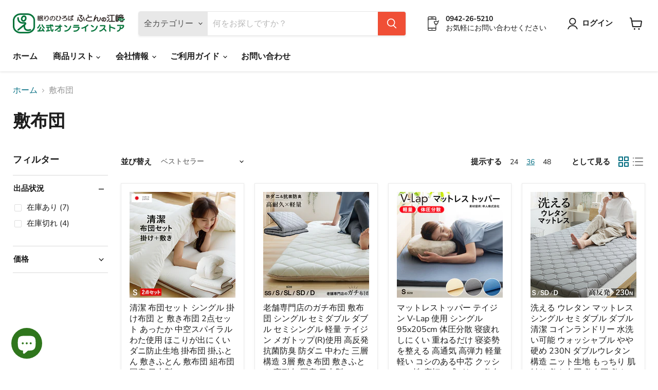

--- FILE ---
content_type: text/html; charset=utf-8
request_url: https://store.esaki210.com/collections/%E6%95%B7%E5%B8%83%E5%9B%A3
body_size: 48177
content:
<!doctype html>
<html class="no-js no-touch" lang="ja">
  <head>
    <meta charset="utf-8">
    <meta http-equiv="x-ua-compatible" content="IE=edge">
    
  
    

    <link rel="preconnect" href="https://cdn.shopify.com">
    <link rel="preconnect" href="https://fonts.shopifycdn.com">
    <link rel="preconnect" href="https://v.shopify.com">
    <link rel="preconnect" href="https://cdn.shopifycloud.com">

    <title>敷布団 — 眠りのひろば　ふとんの江崎</title>

    

    
  <link rel="shortcut icon" href="//store.esaki210.com/cdn/shop/files/favicon_32x32.png?v=1642546783" type="image/png">


    
      <link rel="canonical" href="https://store.esaki210.com/collections/%e6%95%b7%e5%b8%83%e5%9b%a3" />
    

    <meta name="viewport" content="width=device-width">

    
    















<meta property="og:site_name" content="眠りのひろば　ふとんの江崎">
<meta property="og:url" content="https://store.esaki210.com/collections/%e6%95%b7%e5%b8%83%e5%9b%a3">
<meta property="og:title" content="敷布団">
<meta property="og:type" content="website">
<meta property="og:description" content="眠りのひろば ふとんの江崎の公式オンラインショッピングサイト。タオルケット、高反発マットレス、あったか羽毛布団、毛布などを通信販売にて販売しています。創業は大正14年、合わない寝具はすすめませんをモットーに一人ひとりにあったぴったり寝具をご提案させて頂きます。">




    
    
    

    
    
    <meta
      property="og:image"
      content="https://store.esaki210.com/cdn/shop/files/ogp1_1204x630.jpg?v=1643168322"
    />
    <meta
      property="og:image:secure_url"
      content="https://store.esaki210.com/cdn/shop/files/ogp1_1204x630.jpg?v=1643168322"
    />
    <meta property="og:image:width" content="1204" />
    <meta property="og:image:height" content="630" />
    
    
    <meta property="og:image:alt" content="Social media image" />
  
















<meta name="twitter:title" content="敷布団">
<meta name="twitter:description" content="眠りのひろば ふとんの江崎の公式オンラインショッピングサイト。タオルケット、高反発マットレス、あったか羽毛布団、毛布などを通信販売にて販売しています。創業は大正14年、合わない寝具はすすめませんをモットーに一人ひとりにあったぴったり寝具をご提案させて頂きます。">


    
    
    
      
      
      <meta name="twitter:card" content="summary_large_image">
    
    
    <meta
      property="twitter:image"
      content="https://store.esaki210.com/cdn/shop/files/ogp1_1200x600_crop_center.jpg?v=1643168322"
    />
    <meta property="twitter:image:width" content="1200" />
    <meta property="twitter:image:height" content="600" />
    
    
    <meta property="twitter:image:alt" content="Social media image" />
  



    <link rel="preload" href="//store.esaki210.com/cdn/fonts/nunito_sans/nunitosans_n7.25d963ed46da26098ebeab731e90d8802d989fa5.woff2" as="font" crossorigin="anonymous">
    <link rel="preload" as="style" href="//store.esaki210.com/cdn/shop/t/3/assets/theme.css?v=110533415990774388221759332388">

    <script>window.performance && window.performance.mark && window.performance.mark('shopify.content_for_header.start');</script><meta name="google-site-verification" content="-rp0KdfGFTII8diOULBHfv-E9e_2yj_5qR0Yiu6Sbpw">
<meta id="shopify-digital-wallet" name="shopify-digital-wallet" content="/58739785910/digital_wallets/dialog">
<meta name="shopify-checkout-api-token" content="fa2723a717bccb85edf44d4c4ece49cd">
<link rel="alternate" type="application/atom+xml" title="Feed" href="/collections/%E6%95%B7%E5%B8%83%E5%9B%A3.atom" />
<link rel="alternate" type="application/json+oembed" href="https://store.esaki210.com/collections/%e6%95%b7%e5%b8%83%e5%9b%a3.oembed">
<script async="async" src="/checkouts/internal/preloads.js?locale=ja-JP"></script>
<script id="apple-pay-shop-capabilities" type="application/json">{"shopId":58739785910,"countryCode":"JP","currencyCode":"JPY","merchantCapabilities":["supports3DS"],"merchantId":"gid:\/\/shopify\/Shop\/58739785910","merchantName":"眠りのひろば　ふとんの江崎","requiredBillingContactFields":["postalAddress","email","phone"],"requiredShippingContactFields":["postalAddress","email","phone"],"shippingType":"shipping","supportedNetworks":["visa","masterCard","amex","jcb","discover"],"total":{"type":"pending","label":"眠りのひろば　ふとんの江崎","amount":"1.00"},"shopifyPaymentsEnabled":true,"supportsSubscriptions":true}</script>
<script id="shopify-features" type="application/json">{"accessToken":"fa2723a717bccb85edf44d4c4ece49cd","betas":["rich-media-storefront-analytics"],"domain":"store.esaki210.com","predictiveSearch":false,"shopId":58739785910,"locale":"ja"}</script>
<script>var Shopify = Shopify || {};
Shopify.shop = "esaki210.myshopify.com";
Shopify.locale = "ja";
Shopify.currency = {"active":"JPY","rate":"1.0"};
Shopify.country = "JP";
Shopify.theme = {"name":"Empire_公開テーマ","id":127291097270,"schema_name":"Empire","schema_version":"6.0.0","theme_store_id":838,"role":"main"};
Shopify.theme.handle = "null";
Shopify.theme.style = {"id":null,"handle":null};
Shopify.cdnHost = "store.esaki210.com/cdn";
Shopify.routes = Shopify.routes || {};
Shopify.routes.root = "/";</script>
<script type="module">!function(o){(o.Shopify=o.Shopify||{}).modules=!0}(window);</script>
<script>!function(o){function n(){var o=[];function n(){o.push(Array.prototype.slice.apply(arguments))}return n.q=o,n}var t=o.Shopify=o.Shopify||{};t.loadFeatures=n(),t.autoloadFeatures=n()}(window);</script>
<script id="shop-js-analytics" type="application/json">{"pageType":"collection"}</script>
<script defer="defer" async type="module" src="//store.esaki210.com/cdn/shopifycloud/shop-js/modules/v2/client.init-shop-cart-sync_Cun6Ba8E.ja.esm.js"></script>
<script defer="defer" async type="module" src="//store.esaki210.com/cdn/shopifycloud/shop-js/modules/v2/chunk.common_DGWubyOB.esm.js"></script>
<script type="module">
  await import("//store.esaki210.com/cdn/shopifycloud/shop-js/modules/v2/client.init-shop-cart-sync_Cun6Ba8E.ja.esm.js");
await import("//store.esaki210.com/cdn/shopifycloud/shop-js/modules/v2/chunk.common_DGWubyOB.esm.js");

  window.Shopify.SignInWithShop?.initShopCartSync?.({"fedCMEnabled":true,"windoidEnabled":true});

</script>
<script id="__st">var __st={"a":58739785910,"offset":32400,"reqid":"77ab7c17-7c01-49ef-b2a7-87f93363ad17-1768708181","pageurl":"store.esaki210.com\/collections\/%E6%95%B7%E5%B8%83%E5%9B%A3","u":"537caa619fca","p":"collection","rtyp":"collection","rid":286260428982};</script>
<script>window.ShopifyPaypalV4VisibilityTracking = true;</script>
<script id="captcha-bootstrap">!function(){'use strict';const t='contact',e='account',n='new_comment',o=[[t,t],['blogs',n],['comments',n],[t,'customer']],c=[[e,'customer_login'],[e,'guest_login'],[e,'recover_customer_password'],[e,'create_customer']],r=t=>t.map((([t,e])=>`form[action*='/${t}']:not([data-nocaptcha='true']) input[name='form_type'][value='${e}']`)).join(','),a=t=>()=>t?[...document.querySelectorAll(t)].map((t=>t.form)):[];function s(){const t=[...o],e=r(t);return a(e)}const i='password',u='form_key',d=['recaptcha-v3-token','g-recaptcha-response','h-captcha-response',i],f=()=>{try{return window.sessionStorage}catch{return}},m='__shopify_v',_=t=>t.elements[u];function p(t,e,n=!1){try{const o=window.sessionStorage,c=JSON.parse(o.getItem(e)),{data:r}=function(t){const{data:e,action:n}=t;return t[m]||n?{data:e,action:n}:{data:t,action:n}}(c);for(const[e,n]of Object.entries(r))t.elements[e]&&(t.elements[e].value=n);n&&o.removeItem(e)}catch(o){console.error('form repopulation failed',{error:o})}}const l='form_type',E='cptcha';function T(t){t.dataset[E]=!0}const w=window,h=w.document,L='Shopify',v='ce_forms',y='captcha';let A=!1;((t,e)=>{const n=(g='f06e6c50-85a8-45c8-87d0-21a2b65856fe',I='https://cdn.shopify.com/shopifycloud/storefront-forms-hcaptcha/ce_storefront_forms_captcha_hcaptcha.v1.5.2.iife.js',D={infoText:'hCaptchaによる保護',privacyText:'プライバシー',termsText:'利用規約'},(t,e,n)=>{const o=w[L][v],c=o.bindForm;if(c)return c(t,g,e,D).then(n);var r;o.q.push([[t,g,e,D],n]),r=I,A||(h.body.append(Object.assign(h.createElement('script'),{id:'captcha-provider',async:!0,src:r})),A=!0)});var g,I,D;w[L]=w[L]||{},w[L][v]=w[L][v]||{},w[L][v].q=[],w[L][y]=w[L][y]||{},w[L][y].protect=function(t,e){n(t,void 0,e),T(t)},Object.freeze(w[L][y]),function(t,e,n,w,h,L){const[v,y,A,g]=function(t,e,n){const i=e?o:[],u=t?c:[],d=[...i,...u],f=r(d),m=r(i),_=r(d.filter((([t,e])=>n.includes(e))));return[a(f),a(m),a(_),s()]}(w,h,L),I=t=>{const e=t.target;return e instanceof HTMLFormElement?e:e&&e.form},D=t=>v().includes(t);t.addEventListener('submit',(t=>{const e=I(t);if(!e)return;const n=D(e)&&!e.dataset.hcaptchaBound&&!e.dataset.recaptchaBound,o=_(e),c=g().includes(e)&&(!o||!o.value);(n||c)&&t.preventDefault(),c&&!n&&(function(t){try{if(!f())return;!function(t){const e=f();if(!e)return;const n=_(t);if(!n)return;const o=n.value;o&&e.removeItem(o)}(t);const e=Array.from(Array(32),(()=>Math.random().toString(36)[2])).join('');!function(t,e){_(t)||t.append(Object.assign(document.createElement('input'),{type:'hidden',name:u})),t.elements[u].value=e}(t,e),function(t,e){const n=f();if(!n)return;const o=[...t.querySelectorAll(`input[type='${i}']`)].map((({name:t})=>t)),c=[...d,...o],r={};for(const[a,s]of new FormData(t).entries())c.includes(a)||(r[a]=s);n.setItem(e,JSON.stringify({[m]:1,action:t.action,data:r}))}(t,e)}catch(e){console.error('failed to persist form',e)}}(e),e.submit())}));const S=(t,e)=>{t&&!t.dataset[E]&&(n(t,e.some((e=>e===t))),T(t))};for(const o of['focusin','change'])t.addEventListener(o,(t=>{const e=I(t);D(e)&&S(e,y())}));const B=e.get('form_key'),M=e.get(l),P=B&&M;t.addEventListener('DOMContentLoaded',(()=>{const t=y();if(P)for(const e of t)e.elements[l].value===M&&p(e,B);[...new Set([...A(),...v().filter((t=>'true'===t.dataset.shopifyCaptcha))])].forEach((e=>S(e,t)))}))}(h,new URLSearchParams(w.location.search),n,t,e,['guest_login'])})(!0,!0)}();</script>
<script integrity="sha256-4kQ18oKyAcykRKYeNunJcIwy7WH5gtpwJnB7kiuLZ1E=" data-source-attribution="shopify.loadfeatures" defer="defer" src="//store.esaki210.com/cdn/shopifycloud/storefront/assets/storefront/load_feature-a0a9edcb.js" crossorigin="anonymous"></script>
<script data-source-attribution="shopify.dynamic_checkout.dynamic.init">var Shopify=Shopify||{};Shopify.PaymentButton=Shopify.PaymentButton||{isStorefrontPortableWallets:!0,init:function(){window.Shopify.PaymentButton.init=function(){};var t=document.createElement("script");t.src="https://store.esaki210.com/cdn/shopifycloud/portable-wallets/latest/portable-wallets.ja.js",t.type="module",document.head.appendChild(t)}};
</script>
<script data-source-attribution="shopify.dynamic_checkout.buyer_consent">
  function portableWalletsHideBuyerConsent(e){var t=document.getElementById("shopify-buyer-consent"),n=document.getElementById("shopify-subscription-policy-button");t&&n&&(t.classList.add("hidden"),t.setAttribute("aria-hidden","true"),n.removeEventListener("click",e))}function portableWalletsShowBuyerConsent(e){var t=document.getElementById("shopify-buyer-consent"),n=document.getElementById("shopify-subscription-policy-button");t&&n&&(t.classList.remove("hidden"),t.removeAttribute("aria-hidden"),n.addEventListener("click",e))}window.Shopify?.PaymentButton&&(window.Shopify.PaymentButton.hideBuyerConsent=portableWalletsHideBuyerConsent,window.Shopify.PaymentButton.showBuyerConsent=portableWalletsShowBuyerConsent);
</script>
<script data-source-attribution="shopify.dynamic_checkout.cart.bootstrap">document.addEventListener("DOMContentLoaded",(function(){function t(){return document.querySelector("shopify-accelerated-checkout-cart, shopify-accelerated-checkout")}if(t())Shopify.PaymentButton.init();else{new MutationObserver((function(e,n){t()&&(Shopify.PaymentButton.init(),n.disconnect())})).observe(document.body,{childList:!0,subtree:!0})}}));
</script>
<link id="shopify-accelerated-checkout-styles" rel="stylesheet" media="screen" href="https://store.esaki210.com/cdn/shopifycloud/portable-wallets/latest/accelerated-checkout-backwards-compat.css" crossorigin="anonymous">
<style id="shopify-accelerated-checkout-cart">
        #shopify-buyer-consent {
  margin-top: 1em;
  display: inline-block;
  width: 100%;
}

#shopify-buyer-consent.hidden {
  display: none;
}

#shopify-subscription-policy-button {
  background: none;
  border: none;
  padding: 0;
  text-decoration: underline;
  font-size: inherit;
  cursor: pointer;
}

#shopify-subscription-policy-button::before {
  box-shadow: none;
}

      </style>

<script>window.performance && window.performance.mark && window.performance.mark('shopify.content_for_header.end');</script>

    <link href="//store.esaki210.com/cdn/shop/t/3/assets/theme.css?v=110533415990774388221759332388" rel="stylesheet" type="text/css" media="all" />

    
    <script>
      window.Theme = window.Theme || {};
      window.Theme.routes = {
        "root_url": "/",
        "account_url": "/account",
        "account_login_url": "/account/login",
        "account_logout_url": "/account/logout",
        "account_register_url": "/account/register",
        "account_addresses_url": "/account/addresses",
        "collections_url": "/collections",
        "all_products_collection_url": "/collections/all",
        "search_url": "/search",
        "cart_url": "/cart",
        "cart_add_url": "/cart/add",
        "cart_change_url": "/cart/change",
        "cart_clear_url": "/cart/clear",
        "product_recommendations_url": "/recommendations/products",
      };
    </script>
    

  <!-- BEGIN app block: shopify://apps/judge-me-reviews/blocks/judgeme_core/61ccd3b1-a9f2-4160-9fe9-4fec8413e5d8 --><!-- Start of Judge.me Core -->






<link rel="dns-prefetch" href="https://cdnwidget.judge.me">
<link rel="dns-prefetch" href="https://cdn.judge.me">
<link rel="dns-prefetch" href="https://cdn1.judge.me">
<link rel="dns-prefetch" href="https://api.judge.me">

<script data-cfasync='false' class='jdgm-settings-script'>window.jdgmSettings={"pagination":5,"disable_web_reviews":false,"badge_no_review_text":"レビューなし","badge_n_reviews_text":"{{ n }}件のレビュー","hide_badge_preview_if_no_reviews":true,"badge_hide_text":false,"enforce_center_preview_badge":false,"widget_title":"カスタマーレビュー","widget_open_form_text":"レビューを書く","widget_close_form_text":"レビューをキャンセル","widget_refresh_page_text":"ページを更新","widget_summary_text":"{{ number_of_reviews }}件のレビューに基づく","widget_no_review_text":"最初のレビューを書きましょう","widget_name_field_text":"表示名","widget_verified_name_field_text":"認証された名前（公開）","widget_name_placeholder_text":"表示名","widget_required_field_error_text":"このフィールドは必須です。","widget_email_field_text":"メールアドレス","widget_verified_email_field_text":"認証されたメール（非公開、編集不可）","widget_email_placeholder_text":"あなたのメールアドレス（非公開）","widget_email_field_error_text":"有効なメールアドレスを入力してください。","widget_rating_field_text":"評価","widget_review_title_field_text":"レビュータイトル","widget_review_title_placeholder_text":"レビューにタイトルをつける","widget_review_body_field_text":"レビュー内容","widget_review_body_placeholder_text":"ここに書き始めてください...","widget_pictures_field_text":"写真/動画（任意）","widget_submit_review_text":"レビューを送信","widget_submit_verified_review_text":"認証済みレビューを送信","widget_submit_success_msg_with_auto_publish":"ありがとうございます！数分後にページを更新して、あなたのレビューを確認してください。\u003ca href='https://judge.me/login' target='_blank' rel='nofollow noopener'\u003eJudge.me\u003c/a\u003eにログインすることで、レビューの削除や編集ができます。","widget_submit_success_msg_no_auto_publish":"ありがとうございます！あなたのレビューはショップ管理者の承認を得た後に公開されます。\u003ca href='https://judge.me/login' target='_blank' rel='nofollow noopener'\u003eJudge.me\u003c/a\u003eにログインすることで、レビューの削除や編集ができます。","widget_show_default_reviews_out_of_total_text":"{{ n_reviews }}件のレビューのうち{{ n_reviews_shown }}件を表示しています。","widget_show_all_link_text":"すべて表示","widget_show_less_link_text":"表示を減らす","widget_author_said_text":"{{ reviewer_name }}の言葉：","widget_days_text":"{{ n }}日前","widget_weeks_text":"{{ n }}週間前","widget_months_text":"{{ n }}ヶ月前","widget_years_text":"{{ n }}年前","widget_yesterday_text":"昨日","widget_today_text":"今日","widget_replied_text":"\u003e\u003e {{ shop_name }}の返信：","widget_read_more_text":"続きを読む","widget_reviewer_name_as_initial":"","widget_rating_filter_color":"#fbcd0a","widget_rating_filter_see_all_text":"すべてのレビューを見る","widget_sorting_most_recent_text":"最新順","widget_sorting_highest_rating_text":"最高評価順","widget_sorting_lowest_rating_text":"最低評価順","widget_sorting_with_pictures_text":"写真付きのみ","widget_sorting_most_helpful_text":"最も役立つ順","widget_open_question_form_text":"質問する","widget_reviews_subtab_text":"レビュー","widget_questions_subtab_text":"質問","widget_question_label_text":"質問","widget_answer_label_text":"回答","widget_question_placeholder_text":"ここに質問を書いてください","widget_submit_question_text":"質問を送信","widget_question_submit_success_text":"ご質問ありがとうございます！回答があり次第ご連絡いたします。","verified_badge_text":"認証済み","verified_badge_bg_color":"","verified_badge_text_color":"","verified_badge_placement":"left-of-reviewer-name","widget_review_max_height":"","widget_hide_border":false,"widget_social_share":false,"widget_thumb":false,"widget_review_location_show":false,"widget_location_format":"","all_reviews_include_out_of_store_products":true,"all_reviews_out_of_store_text":"（ストア外）","all_reviews_pagination":100,"all_reviews_product_name_prefix_text":"について","enable_review_pictures":true,"enable_question_anwser":false,"widget_theme":"default","review_date_format":"mm/dd/yyyy","default_sort_method":"most-recent","widget_product_reviews_subtab_text":"製品レビュー","widget_shop_reviews_subtab_text":"ショップレビュー","widget_other_products_reviews_text":"他の製品のレビュー","widget_store_reviews_subtab_text":"ショップレビュー","widget_no_store_reviews_text":"この店舗はまだレビューを受け取っていません","widget_web_restriction_product_reviews_text":"この製品に対するレビューはまだありません","widget_no_items_text":"アイテムが見つかりません","widget_show_more_text":"もっと見る","widget_write_a_store_review_text":"ストアレビューを書く","widget_other_languages_heading":"他の言語のレビュー","widget_translate_review_text":"レビューを{{ language }}に翻訳","widget_translating_review_text":"翻訳中...","widget_show_original_translation_text":"原文を表示 ({{ language }})","widget_translate_review_failed_text":"レビューを翻訳できませんでした。","widget_translate_review_retry_text":"再試行","widget_translate_review_try_again_later_text":"後でもう一度お試しください","show_product_url_for_grouped_product":false,"widget_sorting_pictures_first_text":"写真を最初に","show_pictures_on_all_rev_page_mobile":false,"show_pictures_on_all_rev_page_desktop":false,"floating_tab_hide_mobile_install_preference":false,"floating_tab_button_name":"★ レビュー","floating_tab_title":"お客様の声","floating_tab_button_color":"","floating_tab_button_background_color":"","floating_tab_url":"","floating_tab_url_enabled":false,"floating_tab_tab_style":"text","all_reviews_text_badge_text":"お客様は当店を{{ shop.metafields.judgeme.all_reviews_count }}件のレビューに基づいて{{ shop.metafields.judgeme.all_reviews_rating | round: 1 }}/5と評価しています。","all_reviews_text_badge_text_branded_style":"{{ shop.metafields.judgeme.all_reviews_count }}件のレビューに基づいて5つ星中{{ shop.metafields.judgeme.all_reviews_rating | round: 1 }}つ星","is_all_reviews_text_badge_a_link":false,"show_stars_for_all_reviews_text_badge":false,"all_reviews_text_badge_url":"","all_reviews_text_style":"text","all_reviews_text_color_style":"judgeme_brand_color","all_reviews_text_color":"#108474","all_reviews_text_show_jm_brand":true,"featured_carousel_show_header":true,"featured_carousel_title":"お客様の声","testimonials_carousel_title":"お客様の声","videos_carousel_title":"お客様の声","cards_carousel_title":"お客様の声","featured_carousel_count_text":"{{ n }}件のレビューから","featured_carousel_add_link_to_all_reviews_page":false,"featured_carousel_url":"","featured_carousel_show_images":true,"featured_carousel_autoslide_interval":5,"featured_carousel_arrows_on_the_sides":false,"featured_carousel_height":250,"featured_carousel_width":80,"featured_carousel_image_size":0,"featured_carousel_image_height":250,"featured_carousel_arrow_color":"#eeeeee","verified_count_badge_style":"vintage","verified_count_badge_orientation":"horizontal","verified_count_badge_color_style":"judgeme_brand_color","verified_count_badge_color":"#108474","is_verified_count_badge_a_link":false,"verified_count_badge_url":"","verified_count_badge_show_jm_brand":true,"widget_rating_preset_default":5,"widget_first_sub_tab":"product-reviews","widget_show_histogram":true,"widget_histogram_use_custom_color":false,"widget_pagination_use_custom_color":false,"widget_star_use_custom_color":false,"widget_verified_badge_use_custom_color":false,"widget_write_review_use_custom_color":false,"picture_reminder_submit_button":"Upload Pictures","enable_review_videos":false,"mute_video_by_default":false,"widget_sorting_videos_first_text":"動画を最初に","widget_review_pending_text":"保留中","featured_carousel_items_for_large_screen":3,"social_share_options_order":"Facebook,Twitter","remove_microdata_snippet":true,"disable_json_ld":false,"enable_json_ld_products":false,"preview_badge_show_question_text":false,"preview_badge_no_question_text":"質問なし","preview_badge_n_question_text":"{{ number_of_questions }}件の質問","qa_badge_show_icon":false,"qa_badge_position":"same-row","remove_judgeme_branding":false,"widget_add_search_bar":false,"widget_search_bar_placeholder":"検索","widget_sorting_verified_only_text":"認証済みのみ","featured_carousel_theme":"default","featured_carousel_show_rating":true,"featured_carousel_show_title":true,"featured_carousel_show_body":true,"featured_carousel_show_date":false,"featured_carousel_show_reviewer":true,"featured_carousel_show_product":false,"featured_carousel_header_background_color":"#108474","featured_carousel_header_text_color":"#ffffff","featured_carousel_name_product_separator":"reviewed","featured_carousel_full_star_background":"#108474","featured_carousel_empty_star_background":"#dadada","featured_carousel_vertical_theme_background":"#f9fafb","featured_carousel_verified_badge_enable":true,"featured_carousel_verified_badge_color":"#108474","featured_carousel_border_style":"round","featured_carousel_review_line_length_limit":3,"featured_carousel_more_reviews_button_text":"さらにレビューを読む","featured_carousel_view_product_button_text":"製品を見る","all_reviews_page_load_reviews_on":"scroll","all_reviews_page_load_more_text":"さらにレビューを読み込む","disable_fb_tab_reviews":false,"enable_ajax_cdn_cache":false,"widget_advanced_speed_features":5,"widget_public_name_text":"のように公開表示","default_reviewer_name":"John Smith","default_reviewer_name_has_non_latin":true,"widget_reviewer_anonymous":"匿名","medals_widget_title":"Judge.me レビューメダル","medals_widget_background_color":"#f9fafb","medals_widget_position":"footer_all_pages","medals_widget_border_color":"#f9fafb","medals_widget_verified_text_position":"left","medals_widget_use_monochromatic_version":false,"medals_widget_elements_color":"#108474","show_reviewer_avatar":true,"widget_invalid_yt_video_url_error_text":"YouTubeビデオURLではありません","widget_max_length_field_error_text":"{0}文字以内で入力してください。","widget_show_country_flag":false,"widget_show_collected_via_shop_app":true,"widget_verified_by_shop_badge_style":"light","widget_verified_by_shop_text":"ショップによって認証","widget_show_photo_gallery":false,"widget_load_with_code_splitting":true,"widget_ugc_install_preference":false,"widget_ugc_title":"私たちが作り、あなたが共有","widget_ugc_subtitle":"タグ付けすると、あなたの写真が私たちのページで特集されます","widget_ugc_arrows_color":"#ffffff","widget_ugc_primary_button_text":"今すぐ購入","widget_ugc_primary_button_background_color":"#108474","widget_ugc_primary_button_text_color":"#ffffff","widget_ugc_primary_button_border_width":"0","widget_ugc_primary_button_border_style":"none","widget_ugc_primary_button_border_color":"#108474","widget_ugc_primary_button_border_radius":"25","widget_ugc_secondary_button_text":"さらに読み込む","widget_ugc_secondary_button_background_color":"#ffffff","widget_ugc_secondary_button_text_color":"#108474","widget_ugc_secondary_button_border_width":"2","widget_ugc_secondary_button_border_style":"solid","widget_ugc_secondary_button_border_color":"#108474","widget_ugc_secondary_button_border_radius":"25","widget_ugc_reviews_button_text":"レビューを見る","widget_ugc_reviews_button_background_color":"#ffffff","widget_ugc_reviews_button_text_color":"#108474","widget_ugc_reviews_button_border_width":"2","widget_ugc_reviews_button_border_style":"solid","widget_ugc_reviews_button_border_color":"#108474","widget_ugc_reviews_button_border_radius":"25","widget_ugc_reviews_button_link_to":"judgeme-reviews-page","widget_ugc_show_post_date":true,"widget_ugc_max_width":"800","widget_rating_metafield_value_type":true,"widget_primary_color":"#f5ca0c","widget_enable_secondary_color":false,"widget_secondary_color":"#edf5f5","widget_summary_average_rating_text":"5つ星中{{ average_rating }}つ星","widget_media_grid_title":"お客様の写真と動画","widget_media_grid_see_more_text":"もっと見る","widget_round_style":false,"widget_show_product_medals":true,"widget_verified_by_judgeme_text":"Judge.meによって認証","widget_show_store_medals":true,"widget_verified_by_judgeme_text_in_store_medals":"Judge.meによって認証","widget_media_field_exceed_quantity_message":"申し訳ありませんが、1つのレビューにつき{{ max_media }}つまでしか受け付けられません。","widget_media_field_exceed_limit_message":"{{ file_name }}が大きすぎます。{{ size_limit }}MB未満の{{ media_type }}を選択してください。","widget_review_submitted_text":"レビューが送信されました！","widget_question_submitted_text":"質問が送信されました！","widget_close_form_text_question":"キャンセル","widget_write_your_answer_here_text":"ここに回答を書いてください","widget_enabled_branded_link":true,"widget_show_collected_by_judgeme":true,"widget_reviewer_name_color":"","widget_write_review_text_color":"","widget_write_review_bg_color":"","widget_collected_by_judgeme_text":"Judge.meによって収集","widget_pagination_type":"standard","widget_load_more_text":"さらに読み込む","widget_load_more_color":"#108474","widget_full_review_text":"完全なレビュー","widget_read_more_reviews_text":"さらにレビューを読む","widget_read_questions_text":"質問を読む","widget_questions_and_answers_text":"質問と回答","widget_verified_by_text":"認証元","widget_verified_text":"認証済み","widget_number_of_reviews_text":"{{ number_of_reviews }}件のレビュー","widget_back_button_text":"戻る","widget_next_button_text":"次へ","widget_custom_forms_filter_button":"フィルター","custom_forms_style":"vertical","widget_show_review_information":false,"how_reviews_are_collected":"レビューの収集方法は？","widget_show_review_keywords":false,"widget_gdpr_statement":"あなたのデータの使用方法：あなたが残したレビューについてのみ、必要な場合にのみご連絡いたします。レビューを送信することで、Judge.meの\u003ca href='https://judge.me/terms' target='_blank' rel='nofollow noopener'\u003e利用規約\u003c/a\u003e、\u003ca href='https://judge.me/privacy' target='_blank' rel='nofollow noopener'\u003eプライバシーポリシー\u003c/a\u003e、\u003ca href='https://judge.me/content-policy' target='_blank' rel='nofollow noopener'\u003eコンテンツポリシー\u003c/a\u003eに同意したことになります。","widget_multilingual_sorting_enabled":false,"widget_translate_review_content_enabled":false,"widget_translate_review_content_method":"manual","popup_widget_review_selection":"automatically_with_pictures","popup_widget_round_border_style":true,"popup_widget_show_title":true,"popup_widget_show_body":true,"popup_widget_show_reviewer":false,"popup_widget_show_product":true,"popup_widget_show_pictures":true,"popup_widget_use_review_picture":true,"popup_widget_show_on_home_page":true,"popup_widget_show_on_product_page":true,"popup_widget_show_on_collection_page":true,"popup_widget_show_on_cart_page":true,"popup_widget_position":"bottom_left","popup_widget_first_review_delay":5,"popup_widget_duration":5,"popup_widget_interval":5,"popup_widget_review_count":5,"popup_widget_hide_on_mobile":true,"review_snippet_widget_round_border_style":true,"review_snippet_widget_card_color":"#FFFFFF","review_snippet_widget_slider_arrows_background_color":"#FFFFFF","review_snippet_widget_slider_arrows_color":"#000000","review_snippet_widget_star_color":"#108474","show_product_variant":false,"all_reviews_product_variant_label_text":"バリエーション: ","widget_show_verified_branding":true,"widget_ai_summary_title":"お客様の声","widget_ai_summary_disclaimer":"最近のカスタマーレビューに基づくAI搭載レビュー要約","widget_show_ai_summary":false,"widget_show_ai_summary_bg":false,"widget_show_review_title_input":true,"redirect_reviewers_invited_via_email":"review_widget","request_store_review_after_product_review":false,"request_review_other_products_in_order":false,"review_form_color_scheme":"default","review_form_corner_style":"square","review_form_star_color":{},"review_form_text_color":"#333333","review_form_background_color":"#ffffff","review_form_field_background_color":"#fafafa","review_form_button_color":{},"review_form_button_text_color":"#ffffff","review_form_modal_overlay_color":"#000000","review_content_screen_title_text":"この製品をどのように評価しますか？","review_content_introduction_text":"あなたの体験について少し共有していただけると嬉しいです。","store_review_form_title_text":"このストアをどのように評価しますか？","store_review_form_introduction_text":"あなたの体験について少し共有していただけると嬉しいです。","show_review_guidance_text":true,"one_star_review_guidance_text":"悪い","five_star_review_guidance_text":"素晴らしい","customer_information_screen_title_text":"あなたについて","customer_information_introduction_text":"あなたについてもっと教えてください。","custom_questions_screen_title_text":"あなたの体験について詳しく","custom_questions_introduction_text":"あなたの体験についてより詳しく理解するための質問がいくつかあります。","review_submitted_screen_title_text":"レビューありがとうございます！","review_submitted_screen_thank_you_text":"現在処理中です。まもなくストアに表示されます。","review_submitted_screen_email_verification_text":"今送信したリンクをクリックしてメールアドレスを確認してください。これにより、レビューの信頼性を保つことができます。","review_submitted_request_store_review_text":"私たちとのお買い物体験を共有していただけませんか？","review_submitted_review_other_products_text":"これらの商品をレビューしていただけませんか？","store_review_screen_title_text":"あなたの購入体験を共有しますか？","store_review_introduction_text":"あなたのフィードバックを重視し、改善に活用します。あなたの思いや提案を共有してください。","reviewer_media_screen_title_picture_text":"写真を共有","reviewer_media_introduction_picture_text":"レビューを裏付ける写真をアップロードしてください。","reviewer_media_screen_title_video_text":"ビデオを共有","reviewer_media_introduction_video_text":"レビューを裏付けるビデオをアップロードしてください。","reviewer_media_screen_title_picture_or_video_text":"写真またはビデオを共有","reviewer_media_introduction_picture_or_video_text":"レビューを裏付ける写真またはビデオをアップロードしてください。","reviewer_media_youtube_url_text":"ここにYoutubeのURLを貼り付けてください","advanced_settings_next_step_button_text":"次へ","advanced_settings_close_review_button_text":"閉じる","modal_write_review_flow":false,"write_review_flow_required_text":"必須","write_review_flow_privacy_message_text":"個人情報を厳守します。","write_review_flow_anonymous_text":"匿名レビュー","write_review_flow_visibility_text":"これは他のお客様には表示されません。","write_review_flow_multiple_selection_help_text":"お好きなだけ選択してください","write_review_flow_single_selection_help_text":"一つのオプションを選択してください","write_review_flow_required_field_error_text":"この項目は必須です","write_review_flow_invalid_email_error_text":"有効なメールアドレスを入力してください","write_review_flow_max_length_error_text":"最大{{ max_length }}文字。","write_review_flow_media_upload_text":"\u003cb\u003eクリックしてアップロード\u003c/b\u003eまたはドラッグ\u0026ドロップ","write_review_flow_gdpr_statement":"必要な場合にのみ、あなたのレビューについてご連絡いたします。レビューを送信することで、当社の\u003ca href='https://judge.me/terms' target='_blank' rel='nofollow noopener'\u003e利用規約\u003c/a\u003eおよび\u003ca href='https://judge.me/privacy' target='_blank' rel='nofollow noopener'\u003eプライバシーポリシー\u003c/a\u003eに同意したものとみなされます。","rating_only_reviews_enabled":false,"show_negative_reviews_help_screen":false,"new_review_flow_help_screen_rating_threshold":3,"negative_review_resolution_screen_title_text":"もっと教えてください","negative_review_resolution_text":"お客様の体験は私たちにとって重要です。ご購入に問題がございましたら、私たちがサポートいたします。お気軽にお問い合わせください。状況を改善する機会をいただければ幸いです。","negative_review_resolution_button_text":"お問い合わせ","negative_review_resolution_proceed_with_review_text":"レビューを残す","negative_review_resolution_subject":"{{ shop_name }}での購入に関する問題。{{ order_name }}","preview_badge_collection_page_install_status":false,"widget_review_custom_css":"","preview_badge_custom_css":"","preview_badge_stars_count":"5-stars","featured_carousel_custom_css":"","floating_tab_custom_css":"","all_reviews_widget_custom_css":"","medals_widget_custom_css":"","verified_badge_custom_css":"","all_reviews_text_custom_css":"","transparency_badges_collected_via_store_invite":false,"transparency_badges_from_another_provider":false,"transparency_badges_collected_from_store_visitor":false,"transparency_badges_collected_by_verified_review_provider":false,"transparency_badges_earned_reward":false,"transparency_badges_collected_via_store_invite_text":"ストア招待によるレビュー収集","transparency_badges_from_another_provider_text":"他のプロバイダーからのレビュー収集","transparency_badges_collected_from_store_visitor_text":"ストア訪問者からのレビュー収集","transparency_badges_written_in_google_text":"Googleで書かれたレビュー","transparency_badges_written_in_etsy_text":"Etsyで書かれたレビュー","transparency_badges_written_in_shop_app_text":"Shop Appで書かれたレビュー","transparency_badges_earned_reward_text":"将来の購入に対する報酬を獲得したレビュー","product_review_widget_per_page":10,"widget_store_review_label_text":"ストアレビュー","checkout_comment_extension_title_on_product_page":"Customer Comments","checkout_comment_extension_num_latest_comment_show":5,"checkout_comment_extension_format":"name_and_timestamp","checkout_comment_customer_name":"last_initial","checkout_comment_comment_notification":true,"preview_badge_collection_page_install_preference":true,"preview_badge_home_page_install_preference":false,"preview_badge_product_page_install_preference":true,"review_widget_install_preference":"","review_carousel_install_preference":false,"floating_reviews_tab_install_preference":"none","verified_reviews_count_badge_install_preference":false,"all_reviews_text_install_preference":false,"review_widget_best_location":true,"judgeme_medals_install_preference":false,"review_widget_revamp_enabled":false,"review_widget_qna_enabled":false,"review_widget_header_theme":"minimal","review_widget_widget_title_enabled":true,"review_widget_header_text_size":"medium","review_widget_header_text_weight":"regular","review_widget_average_rating_style":"compact","review_widget_bar_chart_enabled":true,"review_widget_bar_chart_type":"numbers","review_widget_bar_chart_style":"standard","review_widget_expanded_media_gallery_enabled":false,"review_widget_reviews_section_theme":"standard","review_widget_image_style":"thumbnails","review_widget_review_image_ratio":"square","review_widget_stars_size":"medium","review_widget_verified_badge":"standard_text","review_widget_review_title_text_size":"medium","review_widget_review_text_size":"medium","review_widget_review_text_length":"medium","review_widget_number_of_columns_desktop":3,"review_widget_carousel_transition_speed":5,"review_widget_custom_questions_answers_display":"always","review_widget_button_text_color":"#FFFFFF","review_widget_text_color":"#000000","review_widget_lighter_text_color":"#7B7B7B","review_widget_corner_styling":"soft","review_widget_review_word_singular":"レビュー","review_widget_review_word_plural":"レビュー","review_widget_voting_label":"役立つ？","review_widget_shop_reply_label":"{{ shop_name }}からの返信：","review_widget_filters_title":"フィルター","qna_widget_question_word_singular":"質問","qna_widget_question_word_plural":"質問","qna_widget_answer_reply_label":"{{ answerer_name }}からの返信：","qna_content_screen_title_text":"この商品について質問","qna_widget_question_required_field_error_text":"質問を入力してください。","qna_widget_flow_gdpr_statement":"必要な場合にのみ、あなたの質問についてご連絡いたします。質問を送信することで、当社の\u003ca href='https://judge.me/terms' target='_blank' rel='nofollow noopener'\u003e利用規約\u003c/a\u003eおよび\u003ca href='https://judge.me/privacy' target='_blank' rel='nofollow noopener'\u003eプライバシーポリシー\u003c/a\u003eに同意したものとみなされます。","qna_widget_question_submitted_text":"質問ありがとうございます！","qna_widget_close_form_text_question":"閉じる","qna_widget_question_submit_success_text":"あなたの質問に回答が届いたら、あなたにメールでお知らせします。","all_reviews_widget_v2025_enabled":false,"all_reviews_widget_v2025_header_theme":"default","all_reviews_widget_v2025_widget_title_enabled":true,"all_reviews_widget_v2025_header_text_size":"medium","all_reviews_widget_v2025_header_text_weight":"regular","all_reviews_widget_v2025_average_rating_style":"compact","all_reviews_widget_v2025_bar_chart_enabled":true,"all_reviews_widget_v2025_bar_chart_type":"numbers","all_reviews_widget_v2025_bar_chart_style":"standard","all_reviews_widget_v2025_expanded_media_gallery_enabled":false,"all_reviews_widget_v2025_show_store_medals":true,"all_reviews_widget_v2025_show_photo_gallery":true,"all_reviews_widget_v2025_show_review_keywords":false,"all_reviews_widget_v2025_show_ai_summary":false,"all_reviews_widget_v2025_show_ai_summary_bg":false,"all_reviews_widget_v2025_add_search_bar":false,"all_reviews_widget_v2025_default_sort_method":"most-recent","all_reviews_widget_v2025_reviews_per_page":10,"all_reviews_widget_v2025_reviews_section_theme":"default","all_reviews_widget_v2025_image_style":"thumbnails","all_reviews_widget_v2025_review_image_ratio":"square","all_reviews_widget_v2025_stars_size":"medium","all_reviews_widget_v2025_verified_badge":"bold_badge","all_reviews_widget_v2025_review_title_text_size":"medium","all_reviews_widget_v2025_review_text_size":"medium","all_reviews_widget_v2025_review_text_length":"medium","all_reviews_widget_v2025_number_of_columns_desktop":3,"all_reviews_widget_v2025_carousel_transition_speed":5,"all_reviews_widget_v2025_custom_questions_answers_display":"always","all_reviews_widget_v2025_show_product_variant":false,"all_reviews_widget_v2025_show_reviewer_avatar":true,"all_reviews_widget_v2025_reviewer_name_as_initial":"","all_reviews_widget_v2025_review_location_show":false,"all_reviews_widget_v2025_location_format":"","all_reviews_widget_v2025_show_country_flag":false,"all_reviews_widget_v2025_verified_by_shop_badge_style":"light","all_reviews_widget_v2025_social_share":false,"all_reviews_widget_v2025_social_share_options_order":"Facebook,Twitter,LinkedIn,Pinterest","all_reviews_widget_v2025_pagination_type":"standard","all_reviews_widget_v2025_button_text_color":"#FFFFFF","all_reviews_widget_v2025_text_color":"#000000","all_reviews_widget_v2025_lighter_text_color":"#7B7B7B","all_reviews_widget_v2025_corner_styling":"soft","all_reviews_widget_v2025_title":"カスタマーレビュー","all_reviews_widget_v2025_ai_summary_title":"お客様がこのストアについて言っていること","all_reviews_widget_v2025_no_review_text":"最初のレビューを書きましょう","platform":"shopify","branding_url":"https://app.judge.me/reviews/stores/store.esaki210.com","branding_text":"Powered by Judge.me","locale":"en","reply_name":"眠りのひろば　ふとんの江崎","widget_version":"3.0","footer":true,"autopublish":true,"review_dates":true,"enable_custom_form":false,"shop_use_review_site":true,"shop_locale":"ja","enable_multi_locales_translations":false,"show_review_title_input":true,"review_verification_email_status":"always","can_be_branded":true,"reply_name_text":"眠りのひろば　ふとんの江崎"};</script> <style class='jdgm-settings-style'>﻿.jdgm-xx{left:0}:root{--jdgm-primary-color: #f5ca0c;--jdgm-secondary-color: rgba(245,202,12,0.1);--jdgm-star-color: #f5ca0c;--jdgm-write-review-text-color: white;--jdgm-write-review-bg-color: #f5ca0c;--jdgm-paginate-color: #f5ca0c;--jdgm-border-radius: 0;--jdgm-reviewer-name-color: #f5ca0c}.jdgm-histogram__bar-content{background-color:#f5ca0c}.jdgm-rev[data-verified-buyer=true] .jdgm-rev__icon.jdgm-rev__icon:after,.jdgm-rev__buyer-badge.jdgm-rev__buyer-badge{color:white;background-color:#f5ca0c}.jdgm-review-widget--small .jdgm-gallery.jdgm-gallery .jdgm-gallery__thumbnail-link:nth-child(8) .jdgm-gallery__thumbnail-wrapper.jdgm-gallery__thumbnail-wrapper:before{content:"もっと見る"}@media only screen and (min-width: 768px){.jdgm-gallery.jdgm-gallery .jdgm-gallery__thumbnail-link:nth-child(8) .jdgm-gallery__thumbnail-wrapper.jdgm-gallery__thumbnail-wrapper:before{content:"もっと見る"}}.jdgm-prev-badge[data-average-rating='0.00']{display:none !important}.jdgm-author-all-initials{display:none !important}.jdgm-author-last-initial{display:none !important}.jdgm-rev-widg__title{visibility:hidden}.jdgm-rev-widg__summary-text{visibility:hidden}.jdgm-prev-badge__text{visibility:hidden}.jdgm-rev__prod-link-prefix:before{content:'について'}.jdgm-rev__variant-label:before{content:'バリエーション: '}.jdgm-rev__out-of-store-text:before{content:'（ストア外）'}@media only screen and (min-width: 768px){.jdgm-rev__pics .jdgm-rev_all-rev-page-picture-separator,.jdgm-rev__pics .jdgm-rev__product-picture{display:none}}@media only screen and (max-width: 768px){.jdgm-rev__pics .jdgm-rev_all-rev-page-picture-separator,.jdgm-rev__pics .jdgm-rev__product-picture{display:none}}.jdgm-preview-badge[data-template="index"]{display:none !important}.jdgm-verified-count-badget[data-from-snippet="true"]{display:none !important}.jdgm-carousel-wrapper[data-from-snippet="true"]{display:none !important}.jdgm-all-reviews-text[data-from-snippet="true"]{display:none !important}.jdgm-medals-section[data-from-snippet="true"]{display:none !important}.jdgm-ugc-media-wrapper[data-from-snippet="true"]{display:none !important}.jdgm-rev__transparency-badge[data-badge-type="review_collected_via_store_invitation"]{display:none !important}.jdgm-rev__transparency-badge[data-badge-type="review_collected_from_another_provider"]{display:none !important}.jdgm-rev__transparency-badge[data-badge-type="review_collected_from_store_visitor"]{display:none !important}.jdgm-rev__transparency-badge[data-badge-type="review_written_in_etsy"]{display:none !important}.jdgm-rev__transparency-badge[data-badge-type="review_written_in_google_business"]{display:none !important}.jdgm-rev__transparency-badge[data-badge-type="review_written_in_shop_app"]{display:none !important}.jdgm-rev__transparency-badge[data-badge-type="review_earned_for_future_purchase"]{display:none !important}.jdgm-review-snippet-widget .jdgm-rev-snippet-widget__cards-container .jdgm-rev-snippet-card{border-radius:8px;background:#fff}.jdgm-review-snippet-widget .jdgm-rev-snippet-widget__cards-container .jdgm-rev-snippet-card__rev-rating .jdgm-star{color:#108474}.jdgm-review-snippet-widget .jdgm-rev-snippet-widget__prev-btn,.jdgm-review-snippet-widget .jdgm-rev-snippet-widget__next-btn{border-radius:50%;background:#fff}.jdgm-review-snippet-widget .jdgm-rev-snippet-widget__prev-btn>svg,.jdgm-review-snippet-widget .jdgm-rev-snippet-widget__next-btn>svg{fill:#000}.jdgm-full-rev-modal.rev-snippet-widget .jm-mfp-container .jm-mfp-content,.jdgm-full-rev-modal.rev-snippet-widget .jm-mfp-container .jdgm-full-rev__icon,.jdgm-full-rev-modal.rev-snippet-widget .jm-mfp-container .jdgm-full-rev__pic-img,.jdgm-full-rev-modal.rev-snippet-widget .jm-mfp-container .jdgm-full-rev__reply{border-radius:8px}.jdgm-full-rev-modal.rev-snippet-widget .jm-mfp-container .jdgm-full-rev[data-verified-buyer="true"] .jdgm-full-rev__icon::after{border-radius:8px}.jdgm-full-rev-modal.rev-snippet-widget .jm-mfp-container .jdgm-full-rev .jdgm-rev__buyer-badge{border-radius:calc( 8px / 2 )}.jdgm-full-rev-modal.rev-snippet-widget .jm-mfp-container .jdgm-full-rev .jdgm-full-rev__replier::before{content:'眠りのひろば　ふとんの江崎'}.jdgm-full-rev-modal.rev-snippet-widget .jm-mfp-container .jdgm-full-rev .jdgm-full-rev__product-button{border-radius:calc( 8px * 6 )}
</style> <style class='jdgm-settings-style'></style>

  
  
  
  <style class='jdgm-miracle-styles'>
  @-webkit-keyframes jdgm-spin{0%{-webkit-transform:rotate(0deg);-ms-transform:rotate(0deg);transform:rotate(0deg)}100%{-webkit-transform:rotate(359deg);-ms-transform:rotate(359deg);transform:rotate(359deg)}}@keyframes jdgm-spin{0%{-webkit-transform:rotate(0deg);-ms-transform:rotate(0deg);transform:rotate(0deg)}100%{-webkit-transform:rotate(359deg);-ms-transform:rotate(359deg);transform:rotate(359deg)}}@font-face{font-family:'JudgemeStar';src:url("[data-uri]") format("woff");font-weight:normal;font-style:normal}.jdgm-star{font-family:'JudgemeStar';display:inline !important;text-decoration:none !important;padding:0 4px 0 0 !important;margin:0 !important;font-weight:bold;opacity:1;-webkit-font-smoothing:antialiased;-moz-osx-font-smoothing:grayscale}.jdgm-star:hover{opacity:1}.jdgm-star:last-of-type{padding:0 !important}.jdgm-star.jdgm--on:before{content:"\e000"}.jdgm-star.jdgm--off:before{content:"\e001"}.jdgm-star.jdgm--half:before{content:"\e002"}.jdgm-widget *{margin:0;line-height:1.4;-webkit-box-sizing:border-box;-moz-box-sizing:border-box;box-sizing:border-box;-webkit-overflow-scrolling:touch}.jdgm-hidden{display:none !important;visibility:hidden !important}.jdgm-temp-hidden{display:none}.jdgm-spinner{width:40px;height:40px;margin:auto;border-radius:50%;border-top:2px solid #eee;border-right:2px solid #eee;border-bottom:2px solid #eee;border-left:2px solid #ccc;-webkit-animation:jdgm-spin 0.8s infinite linear;animation:jdgm-spin 0.8s infinite linear}.jdgm-prev-badge{display:block !important}

</style>


  
  
   


<script data-cfasync='false' class='jdgm-script'>
!function(e){window.jdgm=window.jdgm||{},jdgm.CDN_HOST="https://cdnwidget.judge.me/",jdgm.CDN_HOST_ALT="https://cdn2.judge.me/cdn/widget_frontend/",jdgm.API_HOST="https://api.judge.me/",jdgm.CDN_BASE_URL="https://cdn.shopify.com/extensions/019bc7fe-07a5-7fc5-85e3-4a4175980733/judgeme-extensions-296/assets/",
jdgm.docReady=function(d){(e.attachEvent?"complete"===e.readyState:"loading"!==e.readyState)?
setTimeout(d,0):e.addEventListener("DOMContentLoaded",d)},jdgm.loadCSS=function(d,t,o,a){
!o&&jdgm.loadCSS.requestedUrls.indexOf(d)>=0||(jdgm.loadCSS.requestedUrls.push(d),
(a=e.createElement("link")).rel="stylesheet",a.class="jdgm-stylesheet",a.media="nope!",
a.href=d,a.onload=function(){this.media="all",t&&setTimeout(t)},e.body.appendChild(a))},
jdgm.loadCSS.requestedUrls=[],jdgm.loadJS=function(e,d){var t=new XMLHttpRequest;
t.onreadystatechange=function(){4===t.readyState&&(Function(t.response)(),d&&d(t.response))},
t.open("GET",e),t.onerror=function(){if(e.indexOf(jdgm.CDN_HOST)===0&&jdgm.CDN_HOST_ALT!==jdgm.CDN_HOST){var f=e.replace(jdgm.CDN_HOST,jdgm.CDN_HOST_ALT);jdgm.loadJS(f,d)}},t.send()},jdgm.docReady((function(){(window.jdgmLoadCSS||e.querySelectorAll(
".jdgm-widget, .jdgm-all-reviews-page").length>0)&&(jdgmSettings.widget_load_with_code_splitting?
parseFloat(jdgmSettings.widget_version)>=3?jdgm.loadCSS(jdgm.CDN_HOST+"widget_v3/base.css"):
jdgm.loadCSS(jdgm.CDN_HOST+"widget/base.css"):jdgm.loadCSS(jdgm.CDN_HOST+"shopify_v2.css"),
jdgm.loadJS(jdgm.CDN_HOST+"loa"+"der.js"))}))}(document);
</script>
<noscript><link rel="stylesheet" type="text/css" media="all" href="https://cdnwidget.judge.me/shopify_v2.css"></noscript>

<!-- BEGIN app snippet: theme_fix_tags --><script>
  (function() {
    var jdgmThemeFixes = null;
    if (!jdgmThemeFixes) return;
    var thisThemeFix = jdgmThemeFixes[Shopify.theme.id];
    if (!thisThemeFix) return;

    if (thisThemeFix.html) {
      document.addEventListener("DOMContentLoaded", function() {
        var htmlDiv = document.createElement('div');
        htmlDiv.classList.add('jdgm-theme-fix-html');
        htmlDiv.innerHTML = thisThemeFix.html;
        document.body.append(htmlDiv);
      });
    };

    if (thisThemeFix.css) {
      var styleTag = document.createElement('style');
      styleTag.classList.add('jdgm-theme-fix-style');
      styleTag.innerHTML = thisThemeFix.css;
      document.head.append(styleTag);
    };

    if (thisThemeFix.js) {
      var scriptTag = document.createElement('script');
      scriptTag.classList.add('jdgm-theme-fix-script');
      scriptTag.innerHTML = thisThemeFix.js;
      document.head.append(scriptTag);
    };
  })();
</script>
<!-- END app snippet -->
<!-- End of Judge.me Core -->



<!-- END app block --><script src="https://cdn.shopify.com/extensions/019bc7fe-07a5-7fc5-85e3-4a4175980733/judgeme-extensions-296/assets/loader.js" type="text/javascript" defer="defer"></script>
<script src="https://cdn.shopify.com/extensions/7bc9bb47-adfa-4267-963e-cadee5096caf/inbox-1252/assets/inbox-chat-loader.js" type="text/javascript" defer="defer"></script>
<link href="https://monorail-edge.shopifysvc.com" rel="dns-prefetch">
<script>(function(){if ("sendBeacon" in navigator && "performance" in window) {try {var session_token_from_headers = performance.getEntriesByType('navigation')[0].serverTiming.find(x => x.name == '_s').description;} catch {var session_token_from_headers = undefined;}var session_cookie_matches = document.cookie.match(/_shopify_s=([^;]*)/);var session_token_from_cookie = session_cookie_matches && session_cookie_matches.length === 2 ? session_cookie_matches[1] : "";var session_token = session_token_from_headers || session_token_from_cookie || "";function handle_abandonment_event(e) {var entries = performance.getEntries().filter(function(entry) {return /monorail-edge.shopifysvc.com/.test(entry.name);});if (!window.abandonment_tracked && entries.length === 0) {window.abandonment_tracked = true;var currentMs = Date.now();var navigation_start = performance.timing.navigationStart;var payload = {shop_id: 58739785910,url: window.location.href,navigation_start,duration: currentMs - navigation_start,session_token,page_type: "collection"};window.navigator.sendBeacon("https://monorail-edge.shopifysvc.com/v1/produce", JSON.stringify({schema_id: "online_store_buyer_site_abandonment/1.1",payload: payload,metadata: {event_created_at_ms: currentMs,event_sent_at_ms: currentMs}}));}}window.addEventListener('pagehide', handle_abandonment_event);}}());</script>
<script id="web-pixels-manager-setup">(function e(e,d,r,n,o){if(void 0===o&&(o={}),!Boolean(null===(a=null===(i=window.Shopify)||void 0===i?void 0:i.analytics)||void 0===a?void 0:a.replayQueue)){var i,a;window.Shopify=window.Shopify||{};var t=window.Shopify;t.analytics=t.analytics||{};var s=t.analytics;s.replayQueue=[],s.publish=function(e,d,r){return s.replayQueue.push([e,d,r]),!0};try{self.performance.mark("wpm:start")}catch(e){}var l=function(){var e={modern:/Edge?\/(1{2}[4-9]|1[2-9]\d|[2-9]\d{2}|\d{4,})\.\d+(\.\d+|)|Firefox\/(1{2}[4-9]|1[2-9]\d|[2-9]\d{2}|\d{4,})\.\d+(\.\d+|)|Chrom(ium|e)\/(9{2}|\d{3,})\.\d+(\.\d+|)|(Maci|X1{2}).+ Version\/(15\.\d+|(1[6-9]|[2-9]\d|\d{3,})\.\d+)([,.]\d+|)( \(\w+\)|)( Mobile\/\w+|) Safari\/|Chrome.+OPR\/(9{2}|\d{3,})\.\d+\.\d+|(CPU[ +]OS|iPhone[ +]OS|CPU[ +]iPhone|CPU IPhone OS|CPU iPad OS)[ +]+(15[._]\d+|(1[6-9]|[2-9]\d|\d{3,})[._]\d+)([._]\d+|)|Android:?[ /-](13[3-9]|1[4-9]\d|[2-9]\d{2}|\d{4,})(\.\d+|)(\.\d+|)|Android.+Firefox\/(13[5-9]|1[4-9]\d|[2-9]\d{2}|\d{4,})\.\d+(\.\d+|)|Android.+Chrom(ium|e)\/(13[3-9]|1[4-9]\d|[2-9]\d{2}|\d{4,})\.\d+(\.\d+|)|SamsungBrowser\/([2-9]\d|\d{3,})\.\d+/,legacy:/Edge?\/(1[6-9]|[2-9]\d|\d{3,})\.\d+(\.\d+|)|Firefox\/(5[4-9]|[6-9]\d|\d{3,})\.\d+(\.\d+|)|Chrom(ium|e)\/(5[1-9]|[6-9]\d|\d{3,})\.\d+(\.\d+|)([\d.]+$|.*Safari\/(?![\d.]+ Edge\/[\d.]+$))|(Maci|X1{2}).+ Version\/(10\.\d+|(1[1-9]|[2-9]\d|\d{3,})\.\d+)([,.]\d+|)( \(\w+\)|)( Mobile\/\w+|) Safari\/|Chrome.+OPR\/(3[89]|[4-9]\d|\d{3,})\.\d+\.\d+|(CPU[ +]OS|iPhone[ +]OS|CPU[ +]iPhone|CPU IPhone OS|CPU iPad OS)[ +]+(10[._]\d+|(1[1-9]|[2-9]\d|\d{3,})[._]\d+)([._]\d+|)|Android:?[ /-](13[3-9]|1[4-9]\d|[2-9]\d{2}|\d{4,})(\.\d+|)(\.\d+|)|Mobile Safari.+OPR\/([89]\d|\d{3,})\.\d+\.\d+|Android.+Firefox\/(13[5-9]|1[4-9]\d|[2-9]\d{2}|\d{4,})\.\d+(\.\d+|)|Android.+Chrom(ium|e)\/(13[3-9]|1[4-9]\d|[2-9]\d{2}|\d{4,})\.\d+(\.\d+|)|Android.+(UC? ?Browser|UCWEB|U3)[ /]?(15\.([5-9]|\d{2,})|(1[6-9]|[2-9]\d|\d{3,})\.\d+)\.\d+|SamsungBrowser\/(5\.\d+|([6-9]|\d{2,})\.\d+)|Android.+MQ{2}Browser\/(14(\.(9|\d{2,})|)|(1[5-9]|[2-9]\d|\d{3,})(\.\d+|))(\.\d+|)|K[Aa][Ii]OS\/(3\.\d+|([4-9]|\d{2,})\.\d+)(\.\d+|)/},d=e.modern,r=e.legacy,n=navigator.userAgent;return n.match(d)?"modern":n.match(r)?"legacy":"unknown"}(),u="modern"===l?"modern":"legacy",c=(null!=n?n:{modern:"",legacy:""})[u],f=function(e){return[e.baseUrl,"/wpm","/b",e.hashVersion,"modern"===e.buildTarget?"m":"l",".js"].join("")}({baseUrl:d,hashVersion:r,buildTarget:u}),m=function(e){var d=e.version,r=e.bundleTarget,n=e.surface,o=e.pageUrl,i=e.monorailEndpoint;return{emit:function(e){var a=e.status,t=e.errorMsg,s=(new Date).getTime(),l=JSON.stringify({metadata:{event_sent_at_ms:s},events:[{schema_id:"web_pixels_manager_load/3.1",payload:{version:d,bundle_target:r,page_url:o,status:a,surface:n,error_msg:t},metadata:{event_created_at_ms:s}}]});if(!i)return console&&console.warn&&console.warn("[Web Pixels Manager] No Monorail endpoint provided, skipping logging."),!1;try{return self.navigator.sendBeacon.bind(self.navigator)(i,l)}catch(e){}var u=new XMLHttpRequest;try{return u.open("POST",i,!0),u.setRequestHeader("Content-Type","text/plain"),u.send(l),!0}catch(e){return console&&console.warn&&console.warn("[Web Pixels Manager] Got an unhandled error while logging to Monorail."),!1}}}}({version:r,bundleTarget:l,surface:e.surface,pageUrl:self.location.href,monorailEndpoint:e.monorailEndpoint});try{o.browserTarget=l,function(e){var d=e.src,r=e.async,n=void 0===r||r,o=e.onload,i=e.onerror,a=e.sri,t=e.scriptDataAttributes,s=void 0===t?{}:t,l=document.createElement("script"),u=document.querySelector("head"),c=document.querySelector("body");if(l.async=n,l.src=d,a&&(l.integrity=a,l.crossOrigin="anonymous"),s)for(var f in s)if(Object.prototype.hasOwnProperty.call(s,f))try{l.dataset[f]=s[f]}catch(e){}if(o&&l.addEventListener("load",o),i&&l.addEventListener("error",i),u)u.appendChild(l);else{if(!c)throw new Error("Did not find a head or body element to append the script");c.appendChild(l)}}({src:f,async:!0,onload:function(){if(!function(){var e,d;return Boolean(null===(d=null===(e=window.Shopify)||void 0===e?void 0:e.analytics)||void 0===d?void 0:d.initialized)}()){var d=window.webPixelsManager.init(e)||void 0;if(d){var r=window.Shopify.analytics;r.replayQueue.forEach((function(e){var r=e[0],n=e[1],o=e[2];d.publishCustomEvent(r,n,o)})),r.replayQueue=[],r.publish=d.publishCustomEvent,r.visitor=d.visitor,r.initialized=!0}}},onerror:function(){return m.emit({status:"failed",errorMsg:"".concat(f," has failed to load")})},sri:function(e){var d=/^sha384-[A-Za-z0-9+/=]+$/;return"string"==typeof e&&d.test(e)}(c)?c:"",scriptDataAttributes:o}),m.emit({status:"loading"})}catch(e){m.emit({status:"failed",errorMsg:(null==e?void 0:e.message)||"Unknown error"})}}})({shopId: 58739785910,storefrontBaseUrl: "https://store.esaki210.com",extensionsBaseUrl: "https://extensions.shopifycdn.com/cdn/shopifycloud/web-pixels-manager",monorailEndpoint: "https://monorail-edge.shopifysvc.com/unstable/produce_batch",surface: "storefront-renderer",enabledBetaFlags: ["2dca8a86"],webPixelsConfigList: [{"id":"1160085686","configuration":"{\"webPixelName\":\"Judge.me\"}","eventPayloadVersion":"v1","runtimeContext":"STRICT","scriptVersion":"34ad157958823915625854214640f0bf","type":"APP","apiClientId":683015,"privacyPurposes":["ANALYTICS"],"dataSharingAdjustments":{"protectedCustomerApprovalScopes":["read_customer_email","read_customer_name","read_customer_personal_data","read_customer_phone"]}},{"id":"529170614","configuration":"{\"config\":\"{\\\"pixel_id\\\":\\\"AW-11082620767\\\",\\\"target_country\\\":\\\"JP\\\",\\\"gtag_events\\\":[{\\\"type\\\":\\\"begin_checkout\\\",\\\"action_label\\\":\\\"AW-11082620767\\\/IhUOCLW1_YkYEN--zaQp\\\"},{\\\"type\\\":\\\"search\\\",\\\"action_label\\\":\\\"AW-11082620767\\\/TymtCK-1_YkYEN--zaQp\\\"},{\\\"type\\\":\\\"view_item\\\",\\\"action_label\\\":[\\\"AW-11082620767\\\/e4u1CKy1_YkYEN--zaQp\\\",\\\"MC-BBXCLR87M2\\\"]},{\\\"type\\\":\\\"purchase\\\",\\\"action_label\\\":[\\\"AW-11082620767\\\/czteCKa1_YkYEN--zaQp\\\",\\\"MC-BBXCLR87M2\\\"]},{\\\"type\\\":\\\"page_view\\\",\\\"action_label\\\":[\\\"AW-11082620767\\\/hM2rCKm1_YkYEN--zaQp\\\",\\\"MC-BBXCLR87M2\\\"]},{\\\"type\\\":\\\"add_payment_info\\\",\\\"action_label\\\":\\\"AW-11082620767\\\/XwlxCLi1_YkYEN--zaQp\\\"},{\\\"type\\\":\\\"add_to_cart\\\",\\\"action_label\\\":\\\"AW-11082620767\\\/TgI8CLK1_YkYEN--zaQp\\\"}],\\\"enable_monitoring_mode\\\":false}\"}","eventPayloadVersion":"v1","runtimeContext":"OPEN","scriptVersion":"b2a88bafab3e21179ed38636efcd8a93","type":"APP","apiClientId":1780363,"privacyPurposes":[],"dataSharingAdjustments":{"protectedCustomerApprovalScopes":["read_customer_address","read_customer_email","read_customer_name","read_customer_personal_data","read_customer_phone"]}},{"id":"shopify-app-pixel","configuration":"{}","eventPayloadVersion":"v1","runtimeContext":"STRICT","scriptVersion":"0450","apiClientId":"shopify-pixel","type":"APP","privacyPurposes":["ANALYTICS","MARKETING"]},{"id":"shopify-custom-pixel","eventPayloadVersion":"v1","runtimeContext":"LAX","scriptVersion":"0450","apiClientId":"shopify-pixel","type":"CUSTOM","privacyPurposes":["ANALYTICS","MARKETING"]}],isMerchantRequest: false,initData: {"shop":{"name":"眠りのひろば　ふとんの江崎","paymentSettings":{"currencyCode":"JPY"},"myshopifyDomain":"esaki210.myshopify.com","countryCode":"JP","storefrontUrl":"https:\/\/store.esaki210.com"},"customer":null,"cart":null,"checkout":null,"productVariants":[],"purchasingCompany":null},},"https://store.esaki210.com/cdn","fcfee988w5aeb613cpc8e4bc33m6693e112",{"modern":"","legacy":""},{"shopId":"58739785910","storefrontBaseUrl":"https:\/\/store.esaki210.com","extensionBaseUrl":"https:\/\/extensions.shopifycdn.com\/cdn\/shopifycloud\/web-pixels-manager","surface":"storefront-renderer","enabledBetaFlags":"[\"2dca8a86\"]","isMerchantRequest":"false","hashVersion":"fcfee988w5aeb613cpc8e4bc33m6693e112","publish":"custom","events":"[[\"page_viewed\",{}],[\"collection_viewed\",{\"collection\":{\"id\":\"286260428982\",\"title\":\"敷布団\",\"productVariants\":[{\"price\":{\"amount\":8880.0,\"currencyCode\":\"JPY\"},\"product\":{\"title\":\"清潔 布団セット シングル 掛け布団 と 敷き布団 2点セット あったか 中空スパイラルわた使用 ほこりが出にくい ダニ防止生地 掛布団 掛ふとん 敷きふとん 敷布団 組布団 国産 日本製\",\"vendor\":\"眠りのひろば　ふとんの江崎\",\"id\":\"8329350971574\",\"untranslatedTitle\":\"清潔 布団セット シングル 掛け布団 と 敷き布団 2点セット あったか 中空スパイラルわた使用 ほこりが出にくい ダニ防止生地 掛布団 掛ふとん 敷きふとん 敷布団 組布団 国産 日本製\",\"url\":\"\/products\/%E6%B8%85%E6%BD%94-%E5%B8%83%E5%9B%A3%E3%82%BB%E3%83%83%E3%83%88-%E3%82%B7%E3%83%B3%E3%82%B0%E3%83%AB-%E6%8E%9B%E3%81%91%E5%B8%83%E5%9B%A3-%E3%81%A8-%E6%95%B7%E3%81%8D%E5%B8%83%E5%9B%A3-2%E7%82%B9%E3%82%BB%E3%83%83%E3%83%88-%E3%81%82%E3%81%A3%E3%81%9F%E3%81%8B-%E4%B8%AD%E7%A9%BA%E3%82%B9%E3%83%91%E3%82%A4%E3%83%A9%E3%83%AB%E3%82%8F%E3%81%9F%E4%BD%BF%E7%94%A8-%E3%81%BB%E3%81%93%E3%82%8A%E3%81%8C%E5%87%BA%E3%81%AB%E3%81%8F%E3%81%84-%E3%83%80%E3%83%8B%E9%98%B2%E6%AD%A2%E7%94%9F%E5%9C%B0-%E6%8E%9B%E5%B8%83%E5%9B%A3-%E6%8E%9B%E3%81%B5%E3%81%A8%E3%82%93-%E6%95%B7%E3%81%8D%E3%81%B5%E3%81%A8%E3%82%93-%E6%95%B7%E5%B8%83%E5%9B%A3-%E7%B5%84%E5%B8%83%E5%9B%A3-%E5%9B%BD%E7%94%A3-%E6%97%A5%E6%9C%AC%E8%A3%BD\",\"type\":\"\"},\"id\":\"44321634681014\",\"image\":{\"src\":\"\/\/store.esaki210.com\/cdn\/shop\/files\/set_gokuatusiki_main.jpg?v=1759892914\"},\"sku\":\"set-gokuatusiki-p\",\"title\":\"シングル 2点セット \/ コンパクト梱包\",\"untranslatedTitle\":\"シングル 2点セット \/ コンパクト梱包\"},{\"price\":{\"amount\":8880.0,\"currencyCode\":\"JPY\"},\"product\":{\"title\":\"老舗専門店のガチ布団 敷布団 シングル セミダブル ダブル セミシングル 軽量 テイジン メガトップ(R)使用 高反発 抗菌防臭 防ダニ 中わた 三層構造 3層 敷き布団 敷きふとん 高耐久 国産 日本製\",\"vendor\":\"眠りのひろば　ふとんの江崎\",\"id\":\"8318113153206\",\"untranslatedTitle\":\"老舗専門店のガチ布団 敷布団 シングル セミダブル ダブル セミシングル 軽量 テイジン メガトップ(R)使用 高反発 抗菌防臭 防ダニ 中わた 三層構造 3層 敷き布団 敷きふとん 高耐久 国産 日本製\",\"url\":\"\/products\/%E8%80%81%E8%88%97%E5%B0%82%E9%96%80%E5%BA%97%E3%81%AE%E3%82%AC%E3%83%81%E5%B8%83%E5%9B%A3-%E6%95%B7%E5%B8%83%E5%9B%A3-%E3%82%B7%E3%83%B3%E3%82%B0%E3%83%AB-%E3%82%BB%E3%83%9F%E3%83%80%E3%83%96%E3%83%AB-%E3%83%80%E3%83%96%E3%83%AB-%E3%82%BB%E3%83%9F%E3%82%B7%E3%83%B3%E3%82%B0%E3%83%AB-%E8%BB%BD%E9%87%8F-%E3%83%86%E3%82%A4%E3%82%B8%E3%83%B3-%E3%83%A1%E3%82%AC%E3%83%88%E3%83%83%E3%83%97r%E4%BD%BF%E7%94%A8-%E9%AB%98%E5%8F%8D%E7%99%BA-%E6%8A%97%E8%8F%8C%E9%98%B2%E8%87%AD-%E9%98%B2%E3%83%80%E3%83%8B-%E4%B8%AD%E3%82%8F%E3%81%9F-%E4%B8%89%E5%B1%A4%E6%A7%8B%E9%80%A0-3%E5%B1%A4-%E6%95%B7%E3%81%8D%E5%B8%83%E5%9B%A3-%E6%95%B7%E3%81%8D%E3%81%B5%E3%81%A8%E3%82%93-%E9%AB%98%E8%80%90%E4%B9%85-%E5%9B%BD%E7%94%A3-%E6%97%A5%E6%9C%AC%E8%A3%BD\",\"type\":\"\"},\"id\":\"44283582546102\",\"image\":{\"src\":\"\/\/store.esaki210.com\/cdn\/shop\/files\/s_mgtp_main.jpg?v=1758162971\"},\"sku\":\"s-mgtp-np-ss-pliv\",\"title\":\"セミシングル 80×200cm \/ アイボリー \/ ピーチスキン生地\",\"untranslatedTitle\":\"セミシングル 80×200cm \/ アイボリー \/ ピーチスキン生地\"},{\"price\":{\"amount\":5437.0,\"currencyCode\":\"JPY\"},\"product\":{\"title\":\"マットレストッパー テイジン V-Lap 使用 シングル 95x205cm 体圧分散 寝疲れしにくい 重ねるだけ 寝姿勢を整える 高通気 高弾力 軽量 軽い コシのある中芯 クッション性 底打ち感がない 敷布団 敷き布団 日本製\",\"vendor\":\"眠りのひろば　ふとんの江崎\",\"id\":\"8324302209206\",\"untranslatedTitle\":\"マットレストッパー テイジン V-Lap 使用 シングル 95x205cm 体圧分散 寝疲れしにくい 重ねるだけ 寝姿勢を整える 高通気 高弾力 軽量 軽い コシのある中芯 クッション性 底打ち感がない 敷布団 敷き布団 日本製\",\"url\":\"\/products\/%E3%83%9E%E3%83%83%E3%83%88%E3%83%AC%E3%82%B9%E3%83%88%E3%83%83%E3%83%91%E3%83%BC-%E3%83%86%E3%82%A4%E3%82%B8%E3%83%B3-v-lap-%E4%BD%BF%E7%94%A8-%E3%82%B7%E3%83%B3%E3%82%B0%E3%83%AB-95x205cm-%E4%BD%93%E5%9C%A7%E5%88%86%E6%95%A3-%E5%AF%9D%E7%96%B2%E3%82%8C%E3%81%97%E3%81%AB%E3%81%8F%E3%81%84-%E9%87%8D%E3%81%AD%E3%82%8B%E3%81%A0%E3%81%91-%E5%AF%9D%E5%A7%BF%E5%8B%A2%E3%82%92%E6%95%B4%E3%81%88%E3%82%8B-%E9%AB%98%E9%80%9A%E6%B0%97-%E9%AB%98%E5%BC%BE%E5%8A%9B-%E8%BB%BD%E9%87%8F-%E8%BB%BD%E3%81%84-%E3%82%B3%E3%82%B7%E3%81%AE%E3%81%82%E3%82%8B%E4%B8%AD%E8%8A%AF-%E3%82%AF%E3%83%83%E3%82%B7%E3%83%A7%E3%83%B3%E6%80%A7-%E5%BA%95%E6%89%93%E3%81%A1%E6%84%9F%E3%81%8C%E3%81%AA%E3%81%84-%E6%95%B7%E5%B8%83%E5%9B%A3-%E6%95%B7%E3%81%8D%E5%B8%83%E5%9B%A3-%E6%97%A5%E6%9C%AC%E8%A3%BD\",\"type\":\"\"},\"id\":\"44302730166454\",\"image\":{\"src\":\"\/\/store.esaki210.com\/cdn\/shop\/files\/s_vlap_main.jpg?v=1759109141\"},\"sku\":null,\"title\":\"ベージュ\",\"untranslatedTitle\":\"ベージュ\"},{\"price\":{\"amount\":11980.0,\"currencyCode\":\"JPY\"},\"product\":{\"title\":\"洗える ウレタン マットレス シングル セミダブル ダブル 清潔 コインランドリー 水洗い可能 ウォッシャブル やや硬め 230N ダブルウレタン構造 ニット生地 もっちり 肌触り 敷き布団 敷布団 敷きふとん\",\"vendor\":\"眠りのひろば　ふとんの江崎\",\"id\":\"8300002279606\",\"untranslatedTitle\":\"洗える ウレタン マットレス シングル セミダブル ダブル 清潔 コインランドリー 水洗い可能 ウォッシャブル やや硬め 230N ダブルウレタン構造 ニット生地 もっちり 肌触り 敷き布団 敷布団 敷きふとん\",\"url\":\"\/products\/%E6%B4%97%E3%81%88%E3%82%8B-%E3%82%A6%E3%83%AC%E3%82%BF%E3%83%B3-%E3%83%9E%E3%83%83%E3%83%88%E3%83%AC%E3%82%B9-%E3%82%B7%E3%83%B3%E3%82%B0%E3%83%AB-%E3%82%BB%E3%83%9F%E3%83%80%E3%83%96%E3%83%AB-%E3%83%80%E3%83%96%E3%83%AB-%E6%B8%85%E6%BD%94-%E3%82%B3%E3%82%A4%E3%83%B3%E3%83%A9%E3%83%B3%E3%83%89%E3%83%AA%E3%83%BC-%E6%B0%B4%E6%B4%97%E3%81%84%E5%8F%AF%E8%83%BD-%E3%82%A6%E3%82%A9%E3%83%83%E3%82%B7%E3%83%A3%E3%83%96%E3%83%AB-%E3%82%84%E3%82%84%E7%A1%AC%E3%82%81-230n-%E3%83%80%E3%83%96%E3%83%AB%E3%82%A6%E3%83%AC%E3%82%BF%E3%83%B3%E6%A7%8B%E9%80%A0-%E3%83%8B%E3%83%83%E3%83%88%E7%94%9F%E5%9C%B0-%E3%82%82%E3%81%A3%E3%81%A1%E3%82%8A-%E8%82%8C%E8%A7%A6%E3%82%8A-%E6%95%B7%E3%81%8D%E5%B8%83%E5%9B%A3-%E6%95%B7%E5%B8%83%E5%9B%A3-%E6%95%B7%E3%81%8D%E3%81%B5%E3%81%A8%E3%82%93\",\"type\":\"\"},\"id\":\"44249278939318\",\"image\":{\"src\":\"\/\/store.esaki210.com\/cdn\/shop\/files\/s_wash_main.jpg?v=1757037664\"},\"sku\":\"s-wash-s-br\",\"title\":\"シングル 95×195cm \/ ライトブラウン\",\"untranslatedTitle\":\"シングル 95×195cm \/ ライトブラウン\"},{\"price\":{\"amount\":110000.0,\"currencyCode\":\"JPY\"},\"product\":{\"title\":\"ロマンスエコー シングル 硬さが自慢の三つ折りマットレス ロマンス小杉 腰痛、ヘルニア持ちの方やキャップロールをご検討の方にもおすすめ 整体 カイロ\",\"vendor\":\"眠りのひろば　ふとんの江崎\",\"id\":\"7483631435958\",\"untranslatedTitle\":\"ロマンスエコー シングル 硬さが自慢の三つ折りマットレス ロマンス小杉 腰痛、ヘルニア持ちの方やキャップロールをご検討の方にもおすすめ 整体 カイロ\",\"url\":\"\/products\/s-ekos\",\"type\":\"\"},\"id\":\"41852329590966\",\"image\":{\"src\":\"\/\/store.esaki210.com\/cdn\/shop\/products\/esaki210y_s-ekos_i_20221017173128.jpg?v=1674873997\"},\"sku\":\"s-ekos\",\"title\":\"Default Title\",\"untranslatedTitle\":\"Default Title\"},{\"price\":{\"amount\":209000.0,\"currencyCode\":\"JPY\"},\"product\":{\"title\":\"ロマンスエコー ダブル 硬さが自慢の四つ折りマットレス ロマンス小杉 腰痛、ヘルニア持ちの方やキャップロールをご検討の方にもおすすめ 整体 カイロ\",\"vendor\":\"眠りのひろば　ふとんの江崎\",\"id\":\"7483631468726\",\"untranslatedTitle\":\"ロマンスエコー ダブル 硬さが自慢の四つ折りマットレス ロマンス小杉 腰痛、ヘルニア持ちの方やキャップロールをご検討の方にもおすすめ 整体 カイロ\",\"url\":\"\/products\/s-ekod\",\"type\":\"\"},\"id\":\"41852329623734\",\"image\":{\"src\":\"\/\/store.esaki210.com\/cdn\/shop\/products\/esaki210y_s-ekod_i_20221017173131.jpg?v=1674873968\"},\"sku\":\"s-ekod\",\"title\":\"Default Title\",\"untranslatedTitle\":\"Default Title\"},{\"price\":{\"amount\":159500.0,\"currencyCode\":\"JPY\"},\"product\":{\"title\":\"ロマンスエコー セミダブル 硬さが自慢の三つ折りマットレス ロマンス小杉 腰痛、ヘルニア持ちの方やキャップロールをご検討の方にもおすすめ 整体 カイロ\",\"vendor\":\"眠りのひろば　ふとんの江崎\",\"id\":\"7483631403190\",\"untranslatedTitle\":\"ロマンスエコー セミダブル 硬さが自慢の三つ折りマットレス ロマンス小杉 腰痛、ヘルニア持ちの方やキャップロールをご検討の方にもおすすめ 整体 カイロ\",\"url\":\"\/products\/s-ekosd\",\"type\":\"\"},\"id\":\"41852329558198\",\"image\":{\"src\":\"\/\/store.esaki210.com\/cdn\/shop\/products\/esaki210y_s-ekosd_i_20221017173044.jpg?v=1674874028\"},\"sku\":\"s-ekosd\",\"title\":\"Default Title\",\"untranslatedTitle\":\"Default Title\"},{\"price\":{\"amount\":38800.0,\"currencyCode\":\"JPY\"},\"product\":{\"title\":\"西川 スヤラ SUYARA 敷き布団 ダブル 点で支える ほどよい硬さ155n しっかり厚手の90ｍｍ 体圧分散 高反発 マットレス suyara 敷布団 敷きふとん 西川\",\"vendor\":\"眠りのひろば　ふとんの江崎\",\"id\":\"7483631304886\",\"untranslatedTitle\":\"西川 スヤラ SUYARA 敷き布団 ダブル 点で支える ほどよい硬さ155n しっかり厚手の90ｍｍ 体圧分散 高反発 マットレス suyara 敷布団 敷きふとん 西川\",\"url\":\"\/products\/s-rakurad\",\"type\":\"\"},\"id\":\"41852329459894\",\"image\":{\"src\":\"\/\/store.esaki210.com\/cdn\/shop\/products\/esaki210y_s-rakurad_i_20221017173045.jpg?v=1674874074\"},\"sku\":\"s-rakurad-d-go\",\"title\":\"ダブル \/ ゴールド\",\"untranslatedTitle\":\"ダブル \/ ゴールド\"},{\"price\":{\"amount\":25800.0,\"currencyCode\":\"JPY\"},\"product\":{\"title\":\"西川 スヤラ SUYARA 敷き布団 シングル 点で支える ほどよい硬さ155n しっかり厚手の90ｍｍ 体圧分散 高反発 マットレス suyara 敷布団 敷きふとん 西川\",\"vendor\":\"眠りのひろば　ふとんの江崎\",\"id\":\"7483631272118\",\"untranslatedTitle\":\"西川 スヤラ SUYARA 敷き布団 シングル 点で支える ほどよい硬さ155n しっかり厚手の90ｍｍ 体圧分散 高反発 マットレス suyara 敷布団 敷きふとん 西川\",\"url\":\"\/products\/s-rakuras\",\"type\":\"\"},\"id\":\"41852329394358\",\"image\":{\"src\":\"\/\/store.esaki210.com\/cdn\/shop\/products\/esaki210y_s-rakuras_i_20221017173111.jpg?v=1674874107\"},\"sku\":\"s-rakuras-s-go\",\"title\":\"シングル \/ ゴールド\",\"untranslatedTitle\":\"シングル \/ ゴールド\"},{\"price\":{\"amount\":33800.0,\"currencyCode\":\"JPY\"},\"product\":{\"title\":\"西川 スヤラ SUYARA 敷き布団 セミダブル 点で支える ほどよい硬さ155n しっかり厚手の90ｍｍ 体圧分散 高反発 マットレス suyara 敷布団 敷きふとん 西川\",\"vendor\":\"眠りのひろば　ふとんの江崎\",\"id\":\"7483631239350\",\"untranslatedTitle\":\"西川 スヤラ SUYARA 敷き布団 セミダブル 点で支える ほどよい硬さ155n しっかり厚手の90ｍｍ 体圧分散 高反発 マットレス suyara 敷布団 敷きふとん 西川\",\"url\":\"\/products\/s-rakurasd\",\"type\":\"\"},\"id\":\"41852328771766\",\"image\":{\"src\":\"\/\/store.esaki210.com\/cdn\/shop\/products\/esaki210y_s-rakurasd_i_20221017173056.jpg?v=1674874144\"},\"sku\":\"s-rakurasd-sd-go\",\"title\":\"セミダブル \/ ゴールド\",\"untranslatedTitle\":\"セミダブル \/ ゴールド\"}]}}]]"});</script><script>
  window.ShopifyAnalytics = window.ShopifyAnalytics || {};
  window.ShopifyAnalytics.meta = window.ShopifyAnalytics.meta || {};
  window.ShopifyAnalytics.meta.currency = 'JPY';
  var meta = {"products":[{"id":8329350971574,"gid":"gid:\/\/shopify\/Product\/8329350971574","vendor":"眠りのひろば　ふとんの江崎","type":"","handle":"清潔-布団セット-シングル-掛け布団-と-敷き布団-2点セット-あったか-中空スパイラルわた使用-ほこりが出にくい-ダニ防止生地-掛布団-掛ふとん-敷きふとん-敷布団-組布団-国産-日本製","variants":[{"id":44321634681014,"price":888000,"name":"清潔 布団セット シングル 掛け布団 と 敷き布団 2点セット あったか 中空スパイラルわた使用 ほこりが出にくい ダニ防止生地 掛布団 掛ふとん 敷きふとん 敷布団 組布団 国産 日本製 - シングル 2点セット \/ コンパクト梱包","public_title":"シングル 2点セット \/ コンパクト梱包","sku":"set-gokuatusiki-p"},{"id":44321634713782,"price":976000,"name":"清潔 布団セット シングル 掛け布団 と 敷き布団 2点セット あったか 中空スパイラルわた使用 ほこりが出にくい ダニ防止生地 掛布団 掛ふとん 敷きふとん 敷布団 組布団 国産 日本製 - シングル 2点セット \/ ふっくら梱包（非圧縮）","public_title":"シングル 2点セット \/ ふっくら梱包（非圧縮）","sku":"set-gokuatusiki-np"}],"remote":false},{"id":8318113153206,"gid":"gid:\/\/shopify\/Product\/8318113153206","vendor":"眠りのひろば　ふとんの江崎","type":"","handle":"老舗専門店のガチ布団-敷布団-シングル-セミダブル-ダブル-セミシングル-軽量-テイジン-メガトップr使用-高反発-抗菌防臭-防ダニ-中わた-三層構造-3層-敷き布団-敷きふとん-高耐久-国産-日本製","variants":[{"id":44283582546102,"price":888000,"name":"老舗専門店のガチ布団 敷布団 シングル セミダブル ダブル セミシングル 軽量 テイジン メガトップ(R)使用 高反発 抗菌防臭 防ダニ 中わた 三層構造 3層 敷き布団 敷きふとん 高耐久 国産 日本製 - セミシングル 80×200cm \/ アイボリー \/ ピーチスキン生地","public_title":"セミシングル 80×200cm \/ アイボリー \/ ピーチスキン生地","sku":"s-mgtp-np-ss-pliv"},{"id":44283582578870,"price":988000,"name":"老舗専門店のガチ布団 敷布団 シングル セミダブル ダブル セミシングル 軽量 テイジン メガトップ(R)使用 高反発 抗菌防臭 防ダニ 中わた 三層構造 3層 敷き布団 敷きふとん 高耐久 国産 日本製 - セミシングル 80×200cm \/ アイボリー \/ 綿100%生地","public_title":"セミシングル 80×200cm \/ アイボリー \/ 綿100%生地","sku":"s-mgtp-np-ss-ctiv"},{"id":44283582677174,"price":988000,"name":"老舗専門店のガチ布団 敷布団 シングル セミダブル ダブル セミシングル 軽量 テイジン メガトップ(R)使用 高反発 抗菌防臭 防ダニ 中わた 三層構造 3層 敷き布団 敷きふとん 高耐久 国産 日本製 - シングル 100×200cm \/ アイボリー \/ ピーチスキン生地","public_title":"シングル 100×200cm \/ アイボリー \/ ピーチスキン生地","sku":"s-mgtp-np-s-pliv"},{"id":44283582709942,"price":1188000,"name":"老舗専門店のガチ布団 敷布団 シングル セミダブル ダブル セミシングル 軽量 テイジン メガトップ(R)使用 高反発 抗菌防臭 防ダニ 中わた 三層構造 3層 敷き布団 敷きふとん 高耐久 国産 日本製 - シングル 100×200cm \/ アイボリー \/ 綿100%生地","public_title":"シングル 100×200cm \/ アイボリー \/ 綿100%生地","sku":"s-mgtp-np-s-ctiv"},{"id":44283582742710,"price":988000,"name":"老舗専門店のガチ布団 敷布団 シングル セミダブル ダブル セミシングル 軽量 テイジン メガトップ(R)使用 高反発 抗菌防臭 防ダニ 中わた 三層構造 3層 敷き布団 敷きふとん 高耐久 国産 日本製 - シングル 100×200cm \/ グレー \/ ピーチスキン生地","public_title":"シングル 100×200cm \/ グレー \/ ピーチスキン生地","sku":"s-mgtp-np-s-plgy"},{"id":44283582775478,"price":1188000,"name":"老舗専門店のガチ布団 敷布団 シングル セミダブル ダブル セミシングル 軽量 テイジン メガトップ(R)使用 高反発 抗菌防臭 防ダニ 中わた 三層構造 3層 敷き布団 敷きふとん 高耐久 国産 日本製 - シングル 100×200cm \/ グレー \/ 綿100%生地","public_title":"シングル 100×200cm \/ グレー \/ 綿100%生地","sku":"s-mgtp-np-s-ctgy"},{"id":44283582808246,"price":988000,"name":"老舗専門店のガチ布団 敷布団 シングル セミダブル ダブル セミシングル 軽量 テイジン メガトップ(R)使用 高反発 抗菌防臭 防ダニ 中わた 三層構造 3層 敷き布団 敷きふとん 高耐久 国産 日本製 - シングルロング 100×210cm \/ アイボリー \/ ピーチスキン生地","public_title":"シングルロング 100×210cm \/ アイボリー \/ ピーチスキン生地","sku":"s-mgtp-np-sl-pliv"},{"id":44283582841014,"price":1188000,"name":"老舗専門店のガチ布団 敷布団 シングル セミダブル ダブル セミシングル 軽量 テイジン メガトップ(R)使用 高反発 抗菌防臭 防ダニ 中わた 三層構造 3層 敷き布団 敷きふとん 高耐久 国産 日本製 - シングルロング 100×210cm \/ アイボリー \/ 綿100%生地","public_title":"シングルロング 100×210cm \/ アイボリー \/ 綿100%生地","sku":"s-mgtp-np-sl-ctiv"},{"id":44283582873782,"price":988000,"name":"老舗専門店のガチ布団 敷布団 シングル セミダブル ダブル セミシングル 軽量 テイジン メガトップ(R)使用 高反発 抗菌防臭 防ダニ 中わた 三層構造 3層 敷き布団 敷きふとん 高耐久 国産 日本製 - シングルロング 100×210cm \/ グレー \/ ピーチスキン生地","public_title":"シングルロング 100×210cm \/ グレー \/ ピーチスキン生地","sku":"s-mgtp-np-sl-plgy"},{"id":44283582906550,"price":1188000,"name":"老舗専門店のガチ布団 敷布団 シングル セミダブル ダブル セミシングル 軽量 テイジン メガトップ(R)使用 高反発 抗菌防臭 防ダニ 中わた 三層構造 3層 敷き布団 敷きふとん 高耐久 国産 日本製 - シングルロング 100×210cm \/ グレー \/ 綿100%生地","public_title":"シングルロング 100×210cm \/ グレー \/ 綿100%生地","sku":"s-mgtp-np-sl-ctgy"},{"id":44283582939318,"price":1280000,"name":"老舗専門店のガチ布団 敷布団 シングル セミダブル ダブル セミシングル 軽量 テイジン メガトップ(R)使用 高反発 抗菌防臭 防ダニ 中わた 三層構造 3層 敷き布団 敷きふとん 高耐久 国産 日本製 - セミダブル 120×200cm \/ アイボリー \/ ピーチスキン生地","public_title":"セミダブル 120×200cm \/ アイボリー \/ ピーチスキン生地","sku":"s-mgtp-np-sd-pliv"},{"id":44283582972086,"price":1480000,"name":"老舗専門店のガチ布団 敷布団 シングル セミダブル ダブル セミシングル 軽量 テイジン メガトップ(R)使用 高反発 抗菌防臭 防ダニ 中わた 三層構造 3層 敷き布団 敷きふとん 高耐久 国産 日本製 - セミダブル 120×200cm \/ アイボリー \/ 綿100%生地","public_title":"セミダブル 120×200cm \/ アイボリー \/ 綿100%生地","sku":"s-mgtp-np-sd-ctiv"},{"id":44283583070390,"price":1580000,"name":"老舗専門店のガチ布団 敷布団 シングル セミダブル ダブル セミシングル 軽量 テイジン メガトップ(R)使用 高反発 抗菌防臭 防ダニ 中わた 三層構造 3層 敷き布団 敷きふとん 高耐久 国産 日本製 - ダブル 140×200cm \/ アイボリー \/ ピーチスキン生地","public_title":"ダブル 140×200cm \/ アイボリー \/ ピーチスキン生地","sku":"s-mgtp-np-d-pliv"},{"id":44283583103158,"price":1780000,"name":"老舗専門店のガチ布団 敷布団 シングル セミダブル ダブル セミシングル 軽量 テイジン メガトップ(R)使用 高反発 抗菌防臭 防ダニ 中わた 三層構造 3層 敷き布団 敷きふとん 高耐久 国産 日本製 - ダブル 140×200cm \/ アイボリー \/ 綿100%生地","public_title":"ダブル 140×200cm \/ アイボリー \/ 綿100%生地","sku":"s-mgtp-np-d-ctiv"}],"remote":false},{"id":8324302209206,"gid":"gid:\/\/shopify\/Product\/8324302209206","vendor":"眠りのひろば　ふとんの江崎","type":"","handle":"マットレストッパー-テイジン-v-lap-使用-シングル-95x205cm-体圧分散-寝疲れしにくい-重ねるだけ-寝姿勢を整える-高通気-高弾力-軽量-軽い-コシのある中芯-クッション性-底打ち感がない-敷布団-敷き布団-日本製","variants":[{"id":44302730166454,"price":543700,"name":"マットレストッパー テイジン V-Lap 使用 シングル 95x205cm 体圧分散 寝疲れしにくい 重ねるだけ 寝姿勢を整える 高通気 高弾力 軽量 軽い コシのある中芯 クッション性 底打ち感がない 敷布団 敷き布団 日本製 - ベージュ","public_title":"ベージュ","sku":null},{"id":44302730199222,"price":543700,"name":"マットレストッパー テイジン V-Lap 使用 シングル 95x205cm 体圧分散 寝疲れしにくい 重ねるだけ 寝姿勢を整える 高通気 高弾力 軽量 軽い コシのある中芯 クッション性 底打ち感がない 敷布団 敷き布団 日本製 - ネイビー","public_title":"ネイビー","sku":null},{"id":44302730231990,"price":543700,"name":"マットレストッパー テイジン V-Lap 使用 シングル 95x205cm 体圧分散 寝疲れしにくい 重ねるだけ 寝姿勢を整える 高通気 高弾力 軽量 軽い コシのある中芯 クッション性 底打ち感がない 敷布団 敷き布団 日本製 - グレー","public_title":"グレー","sku":null}],"remote":false},{"id":8300002279606,"gid":"gid:\/\/shopify\/Product\/8300002279606","vendor":"眠りのひろば　ふとんの江崎","type":"","handle":"洗える-ウレタン-マットレス-シングル-セミダブル-ダブル-清潔-コインランドリー-水洗い可能-ウォッシャブル-やや硬め-230n-ダブルウレタン構造-ニット生地-もっちり-肌触り-敷き布団-敷布団-敷きふとん","variants":[{"id":44249278939318,"price":1198000,"name":"洗える ウレタン マットレス シングル セミダブル ダブル 清潔 コインランドリー 水洗い可能 ウォッシャブル やや硬め 230N ダブルウレタン構造 ニット生地 もっちり 肌触り 敷き布団 敷布団 敷きふとん - シングル 95×195cm \/ ライトブラウン","public_title":"シングル 95×195cm \/ ライトブラウン","sku":"s-wash-s-br"},{"id":44249278972086,"price":1198000,"name":"洗える ウレタン マットレス シングル セミダブル ダブル 清潔 コインランドリー 水洗い可能 ウォッシャブル やや硬め 230N ダブルウレタン構造 ニット生地 もっちり 肌触り 敷き布団 敷布団 敷きふとん - シングル 95×195cm \/ グレージュ","public_title":"シングル 95×195cm \/ グレージュ","sku":"s-wash-s-be"},{"id":44249279004854,"price":1198000,"name":"洗える ウレタン マットレス シングル セミダブル ダブル 清潔 コインランドリー 水洗い可能 ウォッシャブル やや硬め 230N ダブルウレタン構造 ニット生地 もっちり 肌触り 敷き布団 敷布団 敷きふとん - シングル 95×195cm \/ チャコール","public_title":"シングル 95×195cm \/ チャコール","sku":"s-wash-s-ch"},{"id":44249279037622,"price":1198000,"name":"洗える ウレタン マットレス シングル セミダブル ダブル 清潔 コインランドリー 水洗い可能 ウォッシャブル やや硬め 230N ダブルウレタン構造 ニット生地 もっちり 肌触り 敷き布団 敷布団 敷きふとん - シングル 95×195cm \/ アイボリー","public_title":"シングル 95×195cm \/ アイボリー","sku":"s-wash-s-iv"},{"id":44249279070390,"price":1198000,"name":"洗える ウレタン マットレス シングル セミダブル ダブル 清潔 コインランドリー 水洗い可能 ウォッシャブル やや硬め 230N ダブルウレタン構造 ニット生地 もっちり 肌触り 敷き布団 敷布団 敷きふとん - シングル 95×195cm \/ ライトグレー","public_title":"シングル 95×195cm \/ ライトグレー","sku":"s-wash-s-gy"},{"id":44249279103158,"price":1438000,"name":"洗える ウレタン マットレス シングル セミダブル ダブル 清潔 コインランドリー 水洗い可能 ウォッシャブル やや硬め 230N ダブルウレタン構造 ニット生地 もっちり 肌触り 敷き布団 敷布団 敷きふとん - セミダブル 120×200cm \/ ライトブラウン","public_title":"セミダブル 120×200cm \/ ライトブラウン","sku":"s-washsd-sd-br"},{"id":44249279135926,"price":1438000,"name":"洗える ウレタン マットレス シングル セミダブル ダブル 清潔 コインランドリー 水洗い可能 ウォッシャブル やや硬め 230N ダブルウレタン構造 ニット生地 もっちり 肌触り 敷き布団 敷布団 敷きふとん - セミダブル 120×200cm \/ グレージュ","public_title":"セミダブル 120×200cm \/ グレージュ","sku":"s-washsd-sd-be"},{"id":44249279168694,"price":1438000,"name":"洗える ウレタン マットレス シングル セミダブル ダブル 清潔 コインランドリー 水洗い可能 ウォッシャブル やや硬め 230N ダブルウレタン構造 ニット生地 もっちり 肌触り 敷き布団 敷布団 敷きふとん - セミダブル 120×200cm \/ チャコール","public_title":"セミダブル 120×200cm \/ チャコール","sku":"s-washsd-sd-ch"},{"id":44249279201462,"price":1438000,"name":"洗える ウレタン マットレス シングル セミダブル ダブル 清潔 コインランドリー 水洗い可能 ウォッシャブル やや硬め 230N ダブルウレタン構造 ニット生地 もっちり 肌触り 敷き布団 敷布団 敷きふとん - セミダブル 120×200cm \/ アイボリー","public_title":"セミダブル 120×200cm \/ アイボリー","sku":"s-washsd-sd-iv"},{"id":44249279234230,"price":1438000,"name":"洗える ウレタン マットレス シングル セミダブル ダブル 清潔 コインランドリー 水洗い可能 ウォッシャブル やや硬め 230N ダブルウレタン構造 ニット生地 もっちり 肌触り 敷き布団 敷布団 敷きふとん - セミダブル 120×200cm \/ ライトグレー","public_title":"セミダブル 120×200cm \/ ライトグレー","sku":"s-washsd-sd-gy"},{"id":44249279266998,"price":1678000,"name":"洗える ウレタン マットレス シングル セミダブル ダブル 清潔 コインランドリー 水洗い可能 ウォッシャブル やや硬め 230N ダブルウレタン構造 ニット生地 もっちり 肌触り 敷き布団 敷布団 敷きふとん - ダブル 140×200cm \/ ライトブラウン","public_title":"ダブル 140×200cm \/ ライトブラウン","sku":"s-washd-d-br"},{"id":44249279299766,"price":1678000,"name":"洗える ウレタン マットレス シングル セミダブル ダブル 清潔 コインランドリー 水洗い可能 ウォッシャブル やや硬め 230N ダブルウレタン構造 ニット生地 もっちり 肌触り 敷き布団 敷布団 敷きふとん - ダブル 140×200cm \/ グレージュ","public_title":"ダブル 140×200cm \/ グレージュ","sku":"s-washd-d-be"},{"id":44249279332534,"price":1678000,"name":"洗える ウレタン マットレス シングル セミダブル ダブル 清潔 コインランドリー 水洗い可能 ウォッシャブル やや硬め 230N ダブルウレタン構造 ニット生地 もっちり 肌触り 敷き布団 敷布団 敷きふとん - ダブル 140×200cm \/ チャコール","public_title":"ダブル 140×200cm \/ チャコール","sku":"s-washd-d-ch"},{"id":44249279365302,"price":1678000,"name":"洗える ウレタン マットレス シングル セミダブル ダブル 清潔 コインランドリー 水洗い可能 ウォッシャブル やや硬め 230N ダブルウレタン構造 ニット生地 もっちり 肌触り 敷き布団 敷布団 敷きふとん - ダブル 140×200cm \/ アイボリー","public_title":"ダブル 140×200cm \/ アイボリー","sku":"s-washd-d-iv"},{"id":44249279398070,"price":1678000,"name":"洗える ウレタン マットレス シングル セミダブル ダブル 清潔 コインランドリー 水洗い可能 ウォッシャブル やや硬め 230N ダブルウレタン構造 ニット生地 もっちり 肌触り 敷き布団 敷布団 敷きふとん - ダブル 140×200cm \/ ライトグレー","public_title":"ダブル 140×200cm \/ ライトグレー","sku":"s-washd-d-gy"}],"remote":false},{"id":7483631435958,"gid":"gid:\/\/shopify\/Product\/7483631435958","vendor":"眠りのひろば　ふとんの江崎","type":"","handle":"s-ekos","variants":[{"id":41852329590966,"price":11000000,"name":"ロマンスエコー シングル 硬さが自慢の三つ折りマットレス ロマンス小杉 腰痛、ヘルニア持ちの方やキャップロールをご検討の方にもおすすめ 整体 カイロ","public_title":null,"sku":"s-ekos"}],"remote":false},{"id":7483631468726,"gid":"gid:\/\/shopify\/Product\/7483631468726","vendor":"眠りのひろば　ふとんの江崎","type":"","handle":"s-ekod","variants":[{"id":41852329623734,"price":20900000,"name":"ロマンスエコー ダブル 硬さが自慢の四つ折りマットレス ロマンス小杉 腰痛、ヘルニア持ちの方やキャップロールをご検討の方にもおすすめ 整体 カイロ","public_title":null,"sku":"s-ekod"}],"remote":false},{"id":7483631403190,"gid":"gid:\/\/shopify\/Product\/7483631403190","vendor":"眠りのひろば　ふとんの江崎","type":"","handle":"s-ekosd","variants":[{"id":41852329558198,"price":15950000,"name":"ロマンスエコー セミダブル 硬さが自慢の三つ折りマットレス ロマンス小杉 腰痛、ヘルニア持ちの方やキャップロールをご検討の方にもおすすめ 整体 カイロ","public_title":null,"sku":"s-ekosd"}],"remote":false},{"id":7483631304886,"gid":"gid:\/\/shopify\/Product\/7483631304886","vendor":"眠りのひろば　ふとんの江崎","type":"","handle":"s-rakurad","variants":[{"id":41852329459894,"price":3880000,"name":"西川 スヤラ SUYARA 敷き布団 ダブル 点で支える ほどよい硬さ155n しっかり厚手の90ｍｍ 体圧分散 高反発 マットレス suyara 敷布団 敷きふとん 西川 - ダブル \/ ゴールド","public_title":"ダブル \/ ゴールド","sku":"s-rakurad-d-go"}],"remote":false},{"id":7483631272118,"gid":"gid:\/\/shopify\/Product\/7483631272118","vendor":"眠りのひろば　ふとんの江崎","type":"","handle":"s-rakuras","variants":[{"id":41852329394358,"price":2580000,"name":"西川 スヤラ SUYARA 敷き布団 シングル 点で支える ほどよい硬さ155n しっかり厚手の90ｍｍ 体圧分散 高反発 マットレス suyara 敷布団 敷きふとん 西川 - シングル \/ ゴールド","public_title":"シングル \/ ゴールド","sku":"s-rakuras-s-go"},{"id":41852329427126,"price":2580000,"name":"西川 スヤラ SUYARA 敷き布団 シングル 点で支える ほどよい硬さ155n しっかり厚手の90ｍｍ 体圧分散 高反発 マットレス suyara 敷布団 敷きふとん 西川 - シングル \/ シルバー","public_title":"シングル \/ シルバー","sku":"s-rakuras-s-si"}],"remote":false},{"id":7483631239350,"gid":"gid:\/\/shopify\/Product\/7483631239350","vendor":"眠りのひろば　ふとんの江崎","type":"","handle":"s-rakurasd","variants":[{"id":41852328771766,"price":3380000,"name":"西川 スヤラ SUYARA 敷き布団 セミダブル 点で支える ほどよい硬さ155n しっかり厚手の90ｍｍ 体圧分散 高反発 マットレス suyara 敷布団 敷きふとん 西川 - セミダブル \/ ゴールド","public_title":"セミダブル \/ ゴールド","sku":"s-rakurasd-sd-go"}],"remote":false}],"page":{"pageType":"collection","resourceType":"collection","resourceId":286260428982,"requestId":"77ab7c17-7c01-49ef-b2a7-87f93363ad17-1768708181"}};
  for (var attr in meta) {
    window.ShopifyAnalytics.meta[attr] = meta[attr];
  }
</script>
<script class="analytics">
  (function () {
    var customDocumentWrite = function(content) {
      var jquery = null;

      if (window.jQuery) {
        jquery = window.jQuery;
      } else if (window.Checkout && window.Checkout.$) {
        jquery = window.Checkout.$;
      }

      if (jquery) {
        jquery('body').append(content);
      }
    };

    var hasLoggedConversion = function(token) {
      if (token) {
        return document.cookie.indexOf('loggedConversion=' + token) !== -1;
      }
      return false;
    }

    var setCookieIfConversion = function(token) {
      if (token) {
        var twoMonthsFromNow = new Date(Date.now());
        twoMonthsFromNow.setMonth(twoMonthsFromNow.getMonth() + 2);

        document.cookie = 'loggedConversion=' + token + '; expires=' + twoMonthsFromNow;
      }
    }

    var trekkie = window.ShopifyAnalytics.lib = window.trekkie = window.trekkie || [];
    if (trekkie.integrations) {
      return;
    }
    trekkie.methods = [
      'identify',
      'page',
      'ready',
      'track',
      'trackForm',
      'trackLink'
    ];
    trekkie.factory = function(method) {
      return function() {
        var args = Array.prototype.slice.call(arguments);
        args.unshift(method);
        trekkie.push(args);
        return trekkie;
      };
    };
    for (var i = 0; i < trekkie.methods.length; i++) {
      var key = trekkie.methods[i];
      trekkie[key] = trekkie.factory(key);
    }
    trekkie.load = function(config) {
      trekkie.config = config || {};
      trekkie.config.initialDocumentCookie = document.cookie;
      var first = document.getElementsByTagName('script')[0];
      var script = document.createElement('script');
      script.type = 'text/javascript';
      script.onerror = function(e) {
        var scriptFallback = document.createElement('script');
        scriptFallback.type = 'text/javascript';
        scriptFallback.onerror = function(error) {
                var Monorail = {
      produce: function produce(monorailDomain, schemaId, payload) {
        var currentMs = new Date().getTime();
        var event = {
          schema_id: schemaId,
          payload: payload,
          metadata: {
            event_created_at_ms: currentMs,
            event_sent_at_ms: currentMs
          }
        };
        return Monorail.sendRequest("https://" + monorailDomain + "/v1/produce", JSON.stringify(event));
      },
      sendRequest: function sendRequest(endpointUrl, payload) {
        // Try the sendBeacon API
        if (window && window.navigator && typeof window.navigator.sendBeacon === 'function' && typeof window.Blob === 'function' && !Monorail.isIos12()) {
          var blobData = new window.Blob([payload], {
            type: 'text/plain'
          });

          if (window.navigator.sendBeacon(endpointUrl, blobData)) {
            return true;
          } // sendBeacon was not successful

        } // XHR beacon

        var xhr = new XMLHttpRequest();

        try {
          xhr.open('POST', endpointUrl);
          xhr.setRequestHeader('Content-Type', 'text/plain');
          xhr.send(payload);
        } catch (e) {
          console.log(e);
        }

        return false;
      },
      isIos12: function isIos12() {
        return window.navigator.userAgent.lastIndexOf('iPhone; CPU iPhone OS 12_') !== -1 || window.navigator.userAgent.lastIndexOf('iPad; CPU OS 12_') !== -1;
      }
    };
    Monorail.produce('monorail-edge.shopifysvc.com',
      'trekkie_storefront_load_errors/1.1',
      {shop_id: 58739785910,
      theme_id: 127291097270,
      app_name: "storefront",
      context_url: window.location.href,
      source_url: "//store.esaki210.com/cdn/s/trekkie.storefront.cd680fe47e6c39ca5d5df5f0a32d569bc48c0f27.min.js"});

        };
        scriptFallback.async = true;
        scriptFallback.src = '//store.esaki210.com/cdn/s/trekkie.storefront.cd680fe47e6c39ca5d5df5f0a32d569bc48c0f27.min.js';
        first.parentNode.insertBefore(scriptFallback, first);
      };
      script.async = true;
      script.src = '//store.esaki210.com/cdn/s/trekkie.storefront.cd680fe47e6c39ca5d5df5f0a32d569bc48c0f27.min.js';
      first.parentNode.insertBefore(script, first);
    };
    trekkie.load(
      {"Trekkie":{"appName":"storefront","development":false,"defaultAttributes":{"shopId":58739785910,"isMerchantRequest":null,"themeId":127291097270,"themeCityHash":"3619056224486539844","contentLanguage":"ja","currency":"JPY","eventMetadataId":"5df6605d-c341-402e-a171-690b7e0157da"},"isServerSideCookieWritingEnabled":true,"monorailRegion":"shop_domain","enabledBetaFlags":["65f19447"]},"Session Attribution":{},"S2S":{"facebookCapiEnabled":false,"source":"trekkie-storefront-renderer","apiClientId":580111}}
    );

    var loaded = false;
    trekkie.ready(function() {
      if (loaded) return;
      loaded = true;

      window.ShopifyAnalytics.lib = window.trekkie;

      var originalDocumentWrite = document.write;
      document.write = customDocumentWrite;
      try { window.ShopifyAnalytics.merchantGoogleAnalytics.call(this); } catch(error) {};
      document.write = originalDocumentWrite;

      window.ShopifyAnalytics.lib.page(null,{"pageType":"collection","resourceType":"collection","resourceId":286260428982,"requestId":"77ab7c17-7c01-49ef-b2a7-87f93363ad17-1768708181","shopifyEmitted":true});

      var match = window.location.pathname.match(/checkouts\/(.+)\/(thank_you|post_purchase)/)
      var token = match? match[1]: undefined;
      if (!hasLoggedConversion(token)) {
        setCookieIfConversion(token);
        window.ShopifyAnalytics.lib.track("Viewed Product Category",{"currency":"JPY","category":"Collection: 敷布団","collectionName":"敷布団","collectionId":286260428982,"nonInteraction":true},undefined,undefined,{"shopifyEmitted":true});
      }
    });


        var eventsListenerScript = document.createElement('script');
        eventsListenerScript.async = true;
        eventsListenerScript.src = "//store.esaki210.com/cdn/shopifycloud/storefront/assets/shop_events_listener-3da45d37.js";
        document.getElementsByTagName('head')[0].appendChild(eventsListenerScript);

})();</script>
  <script>
  if (!window.ga || (window.ga && typeof window.ga !== 'function')) {
    window.ga = function ga() {
      (window.ga.q = window.ga.q || []).push(arguments);
      if (window.Shopify && window.Shopify.analytics && typeof window.Shopify.analytics.publish === 'function') {
        window.Shopify.analytics.publish("ga_stub_called", {}, {sendTo: "google_osp_migration"});
      }
      console.error("Shopify's Google Analytics stub called with:", Array.from(arguments), "\nSee https://help.shopify.com/manual/promoting-marketing/pixels/pixel-migration#google for more information.");
    };
    if (window.Shopify && window.Shopify.analytics && typeof window.Shopify.analytics.publish === 'function') {
      window.Shopify.analytics.publish("ga_stub_initialized", {}, {sendTo: "google_osp_migration"});
    }
  }
</script>
<script
  defer
  src="https://store.esaki210.com/cdn/shopifycloud/perf-kit/shopify-perf-kit-3.0.4.min.js"
  data-application="storefront-renderer"
  data-shop-id="58739785910"
  data-render-region="gcp-us-central1"
  data-page-type="collection"
  data-theme-instance-id="127291097270"
  data-theme-name="Empire"
  data-theme-version="6.0.0"
  data-monorail-region="shop_domain"
  data-resource-timing-sampling-rate="10"
  data-shs="true"
  data-shs-beacon="true"
  data-shs-export-with-fetch="true"
  data-shs-logs-sample-rate="1"
  data-shs-beacon-endpoint="https://store.esaki210.com/api/collect"
></script>
</head>

  <body class="template-collection" data-instant-allow-query-string data-reduce-animations>
    <script>
      document.documentElement.className=document.documentElement.className.replace(/\bno-js\b/,'js');
      if(window.Shopify&&window.Shopify.designMode)document.documentElement.className+=' in-theme-editor';
      if(('ontouchstart' in window)||window.DocumentTouch&&document instanceof DocumentTouch)document.documentElement.className=document.documentElement.className.replace(/\bno-touch\b/,'has-touch');
    </script>
    <a class="skip-to-main" href="#site-main">コンテンツにスキップ</a>
    <div id="shopify-section-static-announcement" class="shopify-section site-announcement"><script
  type="application/json"
  data-section-id="static-announcement"
  data-section-type="static-announcement">
</script>










</div>
    <div id="shopify-section-static-utility-bar" class="shopify-section"><style data-shopify>
  .utility-bar {
    background-color: #1b175d;
    border-bottom: 1px solid #ffffff;
  }

  .utility-bar .social-link,
  .utility-bar__menu-link {
    color: #ffffff;
  }

  .utility-bar .disclosure__toggle {
    --disclosure-toggle-text-color: #ffffff;
    --disclosure-toggle-background-color: #1b175d;
  }

  .utility-bar .disclosure__toggle:hover {
    --disclosure-toggle-text-color: #ffffff;
  }

  .utility-bar .social-link:hover,
  .utility-bar__menu-link:hover {
    color: #ffffff;
  }

  .utility-bar .disclosure__toggle::after {
    --disclosure-toggle-svg-color: #ffffff;
  }

  .utility-bar .disclosure__toggle:hover::after {
    --disclosure-toggle-svg-color: #ffffff;
  }
</style>

<script
  type="application/json"
  data-section-type="static-utility-bar"
  data-section-id="static-utility-bar"
  data-section-data
>
  {
    "settings": {
      "mobile_layout": "below"
    }
  }
</script>

</div>
    <header
      class="site-header site-header-nav--open"
      role="banner"
      data-site-header
    >
      <div id="shopify-section-static-header" class="shopify-section site-header-wrapper">


<script
  type="application/json"
  data-section-id="static-header"
  data-section-type="static-header"
  data-section-data>
  {
    "settings": {
      "sticky_header": true,
      "has_box_shadow": true,
      "live_search": {
        "enable": true,
        "enable_images": true,
        "enable_content": true,
        "money_format": "¥{{amount_no_decimals}}",
        "show_mobile_search_bar": true,
        "context": {
          "view_all_results": "すべての結果を見る",
          "view_all_products": "すべての製品を見る",
          "content_results": {
            "title": "投稿とページ",
            "no_results": "結果がありません。"
          },
          "no_results_products": {
            "title": "「*terms*」の製品はありません。",
            "title_in_category": "I18n Error: Missing interpolation value \u0026quot;categories\u0026quot; for \u0026quot;{{ categories }}に「{{ terms }}」の商品はありません。\u0026quot;",
            "message": "申し訳ありませんが、一致するものが見つかりませんでした。"
          }
        }
      }
    }
  }
</script>





<style data-shopify>
  .site-logo {
    max-width: 220px;
  }

  .site-logo-image {
    max-height: 70px;
  }
</style>

<div
  class="
    site-header-main
    
  "
  data-site-header-main
  data-site-header-sticky
  
    data-site-header-mobile-search-bar
  
>
  <button class="site-header-menu-toggle" data-menu-toggle>
    <div class="site-header-menu-toggle--button" tabindex="-1">
      <span class="toggle-icon--bar toggle-icon--bar-top"></span>
      <span class="toggle-icon--bar toggle-icon--bar-middle"></span>
      <span class="toggle-icon--bar toggle-icon--bar-bottom"></span>
      <span class="visually-hidden">メニュー</span>
    </div>
  </button>

  

  <div
    class="
      site-header-main-content
      
        small-promo-enabled
      
    "
  >
    <div class="site-header-logo">
      <a
        class="site-logo"
        href="/">
        
          
          

          

  

  <img
    
      src="//store.esaki210.com/cdn/shop/files/logo1_600x140.png?v=1643168354"
    
    alt=""

    
      data-rimg
      srcset="//store.esaki210.com/cdn/shop/files/logo1_600x140.png?v=1643168354 1x"
    

    class="site-logo-image"
    
    
  >




        
      </a>
    </div>

    





<div class="live-search" data-live-search><form
    class="
      live-search-form
      form-fields-inline
      
    "
    action="/search"
    method="get"
    role="search"
    aria-label="Product"
    data-live-search-form
  >
    <input type="hidden" name="type" value="article,page,product">
    <div class="form-field no-label"><span class="form-field-select-wrapper live-search-filter-wrapper">
          <select class="live-search-filter" data-live-search-filter data-filter-all="全カテゴリー">
            
            <option value="" selected>全カテゴリー</option>
            <option value="" disabled>------</option>
            
              

<option value="product_type:掛け布団">掛け布団</option>
<option value="product_type:敷きパッド">敷きパッド</option>
<option value="product_type:枕">枕</option>
            
          </select>
          <label class="live-search-filter-label form-field-select" data-live-search-filter-label>全カテゴリー
</label>
          <svg
  aria-hidden="true"
  focusable="false"
  role="presentation"
  width="8"
  height="6"
  viewBox="0 0 8 6"
  fill="none"
  xmlns="http://www.w3.org/2000/svg"
  class="icon-chevron-down"
>
<path class="icon-chevron-down-left" d="M4 4.5L7 1.5" stroke="currentColor" stroke-width="1.25" stroke-linecap="square"/>
<path class="icon-chevron-down-right" d="M4 4.5L1 1.5" stroke="currentColor" stroke-width="1.25" stroke-linecap="square"/>
</svg>

        </span><input
        class="form-field-input live-search-form-field"
        type="text"
        name="q"
        aria-label="検索する"
        placeholder="何をお探しですか？"
        
        autocomplete="off"
        data-live-search-input>
      <button
        class="live-search-takeover-cancel"
        type="button"
        data-live-search-takeover-cancel>
        取り消す
      </button>

      <button
        class="live-search-button"
        type="submit"
        aria-label="検索する"
        data-live-search-submit
      >
        <span class="search-icon search-icon--inactive">
          <svg
  aria-hidden="true"
  focusable="false"
  role="presentation"
  xmlns="http://www.w3.org/2000/svg"
  width="23"
  height="24"
  fill="none"
  viewBox="0 0 23 24"
>
  <path d="M21 21L15.5 15.5" stroke="currentColor" stroke-width="2" stroke-linecap="round"/>
  <circle cx="10" cy="9" r="8" stroke="currentColor" stroke-width="2"/>
</svg>

        </span>
        <span class="search-icon search-icon--active">
          <svg
  aria-hidden="true"
  focusable="false"
  role="presentation"
  width="26"
  height="26"
  viewBox="0 0 26 26"
  xmlns="http://www.w3.org/2000/svg"
>
  <g fill-rule="nonzero" fill="currentColor">
    <path d="M13 26C5.82 26 0 20.18 0 13S5.82 0 13 0s13 5.82 13 13-5.82 13-13 13zm0-3.852a9.148 9.148 0 1 0 0-18.296 9.148 9.148 0 0 0 0 18.296z" opacity=".29"/><path d="M13 26c7.18 0 13-5.82 13-13a1.926 1.926 0 0 0-3.852 0A9.148 9.148 0 0 1 13 22.148 1.926 1.926 0 0 0 13 26z"/>
  </g>
</svg>
        </span>
      </button>
    </div>

    <div class="search-flydown" data-live-search-flydown>
      <div class="search-flydown--placeholder" data-live-search-placeholder>
        <div class="search-flydown--product-items">
          
            <a class="search-flydown--product search-flydown--product" href="#">
              
                <div class="search-flydown--product-image">
                  <svg class="placeholder--image placeholder--content-image" xmlns="http://www.w3.org/2000/svg" viewBox="0 0 525.5 525.5"><path d="M324.5 212.7H203c-1.6 0-2.8 1.3-2.8 2.8V308c0 1.6 1.3 2.8 2.8 2.8h121.6c1.6 0 2.8-1.3 2.8-2.8v-92.5c0-1.6-1.3-2.8-2.9-2.8zm1.1 95.3c0 .6-.5 1.1-1.1 1.1H203c-.6 0-1.1-.5-1.1-1.1v-92.5c0-.6.5-1.1 1.1-1.1h121.6c.6 0 1.1.5 1.1 1.1V308z"/><path d="M210.4 299.5H240v.1s.1 0 .2-.1h75.2v-76.2h-105v76.2zm1.8-7.2l20-20c1.6-1.6 3.8-2.5 6.1-2.5s4.5.9 6.1 2.5l1.5 1.5 16.8 16.8c-12.9 3.3-20.7 6.3-22.8 7.2h-27.7v-5.5zm101.5-10.1c-20.1 1.7-36.7 4.8-49.1 7.9l-16.9-16.9 26.3-26.3c1.6-1.6 3.8-2.5 6.1-2.5s4.5.9 6.1 2.5l27.5 27.5v7.8zm-68.9 15.5c9.7-3.5 33.9-10.9 68.9-13.8v13.8h-68.9zm68.9-72.7v46.8l-26.2-26.2c-1.9-1.9-4.5-3-7.3-3s-5.4 1.1-7.3 3l-26.3 26.3-.9-.9c-1.9-1.9-4.5-3-7.3-3s-5.4 1.1-7.3 3l-18.8 18.8V225h101.4z"/><path d="M232.8 254c4.6 0 8.3-3.7 8.3-8.3s-3.7-8.3-8.3-8.3-8.3 3.7-8.3 8.3 3.7 8.3 8.3 8.3zm0-14.9c3.6 0 6.6 2.9 6.6 6.6s-2.9 6.6-6.6 6.6-6.6-2.9-6.6-6.6 3-6.6 6.6-6.6z"/></svg>
                </div>
              

              <div class="search-flydown--product-text">
                <span class="search-flydown--product-title placeholder--content-text"></span>
                <span class="search-flydown--product-price placeholder--content-text"></span>
              </div>
            </a>
          
            <a class="search-flydown--product search-flydown--product" href="#">
              
                <div class="search-flydown--product-image">
                  <svg class="placeholder--image placeholder--content-image" xmlns="http://www.w3.org/2000/svg" viewBox="0 0 525.5 525.5"><path d="M324.5 212.7H203c-1.6 0-2.8 1.3-2.8 2.8V308c0 1.6 1.3 2.8 2.8 2.8h121.6c1.6 0 2.8-1.3 2.8-2.8v-92.5c0-1.6-1.3-2.8-2.9-2.8zm1.1 95.3c0 .6-.5 1.1-1.1 1.1H203c-.6 0-1.1-.5-1.1-1.1v-92.5c0-.6.5-1.1 1.1-1.1h121.6c.6 0 1.1.5 1.1 1.1V308z"/><path d="M210.4 299.5H240v.1s.1 0 .2-.1h75.2v-76.2h-105v76.2zm1.8-7.2l20-20c1.6-1.6 3.8-2.5 6.1-2.5s4.5.9 6.1 2.5l1.5 1.5 16.8 16.8c-12.9 3.3-20.7 6.3-22.8 7.2h-27.7v-5.5zm101.5-10.1c-20.1 1.7-36.7 4.8-49.1 7.9l-16.9-16.9 26.3-26.3c1.6-1.6 3.8-2.5 6.1-2.5s4.5.9 6.1 2.5l27.5 27.5v7.8zm-68.9 15.5c9.7-3.5 33.9-10.9 68.9-13.8v13.8h-68.9zm68.9-72.7v46.8l-26.2-26.2c-1.9-1.9-4.5-3-7.3-3s-5.4 1.1-7.3 3l-26.3 26.3-.9-.9c-1.9-1.9-4.5-3-7.3-3s-5.4 1.1-7.3 3l-18.8 18.8V225h101.4z"/><path d="M232.8 254c4.6 0 8.3-3.7 8.3-8.3s-3.7-8.3-8.3-8.3-8.3 3.7-8.3 8.3 3.7 8.3 8.3 8.3zm0-14.9c3.6 0 6.6 2.9 6.6 6.6s-2.9 6.6-6.6 6.6-6.6-2.9-6.6-6.6 3-6.6 6.6-6.6z"/></svg>
                </div>
              

              <div class="search-flydown--product-text">
                <span class="search-flydown--product-title placeholder--content-text"></span>
                <span class="search-flydown--product-price placeholder--content-text"></span>
              </div>
            </a>
          
            <a class="search-flydown--product search-flydown--product" href="#">
              
                <div class="search-flydown--product-image">
                  <svg class="placeholder--image placeholder--content-image" xmlns="http://www.w3.org/2000/svg" viewBox="0 0 525.5 525.5"><path d="M324.5 212.7H203c-1.6 0-2.8 1.3-2.8 2.8V308c0 1.6 1.3 2.8 2.8 2.8h121.6c1.6 0 2.8-1.3 2.8-2.8v-92.5c0-1.6-1.3-2.8-2.9-2.8zm1.1 95.3c0 .6-.5 1.1-1.1 1.1H203c-.6 0-1.1-.5-1.1-1.1v-92.5c0-.6.5-1.1 1.1-1.1h121.6c.6 0 1.1.5 1.1 1.1V308z"/><path d="M210.4 299.5H240v.1s.1 0 .2-.1h75.2v-76.2h-105v76.2zm1.8-7.2l20-20c1.6-1.6 3.8-2.5 6.1-2.5s4.5.9 6.1 2.5l1.5 1.5 16.8 16.8c-12.9 3.3-20.7 6.3-22.8 7.2h-27.7v-5.5zm101.5-10.1c-20.1 1.7-36.7 4.8-49.1 7.9l-16.9-16.9 26.3-26.3c1.6-1.6 3.8-2.5 6.1-2.5s4.5.9 6.1 2.5l27.5 27.5v7.8zm-68.9 15.5c9.7-3.5 33.9-10.9 68.9-13.8v13.8h-68.9zm68.9-72.7v46.8l-26.2-26.2c-1.9-1.9-4.5-3-7.3-3s-5.4 1.1-7.3 3l-26.3 26.3-.9-.9c-1.9-1.9-4.5-3-7.3-3s-5.4 1.1-7.3 3l-18.8 18.8V225h101.4z"/><path d="M232.8 254c4.6 0 8.3-3.7 8.3-8.3s-3.7-8.3-8.3-8.3-8.3 3.7-8.3 8.3 3.7 8.3 8.3 8.3zm0-14.9c3.6 0 6.6 2.9 6.6 6.6s-2.9 6.6-6.6 6.6-6.6-2.9-6.6-6.6 3-6.6 6.6-6.6z"/></svg>
                </div>
              

              <div class="search-flydown--product-text">
                <span class="search-flydown--product-title placeholder--content-text"></span>
                <span class="search-flydown--product-price placeholder--content-text"></span>
              </div>
            </a>
          
        </div>
      </div>

      <div class="search-flydown--results search-flydown--results--content-enabled" data-live-search-results></div>

      
    </div>
  </form>
</div>


    
      
      <div class="small-promo">
        
          <span
            class="
              small-promo-icon
              
                small-promo-icon--svg
              
            "
          >
            
              


                <svg class="icon-cell-phone "    aria-hidden="true"    focusable="false"    role="presentation"    xmlns="http://www.w3.org/2000/svg" width="44" height="44" viewBox="0 0 44 44" fill="none" xmlns="http://www.w3.org/2000/svg">      <path d="M17.8748 38.8663C18.128 38.8663 18.3332 39.0715 18.3332 39.3246C18.3332 39.5778 18.128 39.783 17.8748 39.783C17.6217 39.783 17.4165 39.5778 17.4165 39.3246C17.4165 39.0715 17.6217 38.8663 17.8748 38.8663" stroke="currentColor" stroke-width="2" stroke-linecap="round" stroke-linejoin="round"/>      <path d="M5.95835 11.9167V4.58334C5.94513 3.62461 6.3131 2.69985 6.9814 2.0123C7.64969 1.32475 8.56363 0.930674 9.52235 0.916672H17.875" stroke="currentColor" stroke-width="2" stroke-linecap="round" stroke-linejoin="round"/>      <path d="M29.7918 11.9167V4.58334C29.7823 3.61384 29.3929 2.68675 28.7073 2.00117C28.0218 1.3156 27.0947 0.926224 26.1252 0.916672H16.9585" stroke="currentColor" stroke-width="2" stroke-linecap="round" stroke-linejoin="round"/>      <path d="M29.7917 30.25V40.3333C29.7917 42.3592 27.533 43.0833 25.564 43.0833H9.52235C8.56363 43.0693 7.64969 42.6753 6.9814 41.9877C6.3131 41.3002 5.94513 40.3754 5.95835 39.4167V11.9167" stroke="currentColor" stroke-width="2" stroke-linecap="round" stroke-linejoin="round"/>      <path d="M29.7918 35.75H5.9585" stroke="currentColor" stroke-width="2" stroke-linecap="round" stroke-linejoin="round"/>      <path d="M29.7918 8.25H5.9585" stroke="currentColor" stroke-width="2" stroke-linecap="round" stroke-linejoin="round"/>      <path d="M15.125 4.58333H21.5417" stroke="currentColor" stroke-width="2" stroke-linecap="round" stroke-linejoin="round"/>      <path d="M38.0418 12.8333L34.5951 22.3135C34.5308 22.4903 34.4135 22.6431 34.2594 22.751C34.1052 22.8589 33.9216 22.9167 33.7334 22.9167H27.1719C26.9933 22.9169 26.8186 22.865 26.6691 22.7673C26.5196 22.6696 26.4019 22.5303 26.3304 22.3667L24.3651 16.8667C24.3041 16.7269 24.2789 16.5742 24.2919 16.4222C24.3048 16.2703 24.3554 16.124 24.4392 15.9966C24.5229 15.8691 24.6371 15.7646 24.7714 15.6925C24.9058 15.6203 25.056 15.5828 25.2084 15.5833H37.0334" stroke="currentColor" stroke-width="2" stroke-linecap="round" stroke-linejoin="round"/>      <path d="M28.4168 25.5746C28.67 25.5746 28.8752 25.7798 28.8752 26.033C28.8752 26.2861 28.67 26.4913 28.4168 26.4913C28.1637 26.4913 27.9585 26.2861 27.9585 26.033C27.9585 25.7798 28.1637 25.5746 28.4168 25.5746" stroke="currentColor" stroke-width="2" stroke-linecap="round" stroke-linejoin="round"/>      <path d="M31.6248 25.5746C31.878 25.5746 32.0832 25.7798 32.0832 26.033C32.0832 26.2861 31.878 26.4913 31.6248 26.4913C31.3717 26.4913 31.1665 26.2861 31.1665 26.033C31.1665 25.7798 31.3717 25.5746 31.6248 25.5746" stroke="currentColor" stroke-width="2" stroke-linecap="round" stroke-linejoin="round"/>    </svg>                                                                                          

            
          </span>
        

        <div class="small-promo-content">
          
            <span class="small-promo-content_heading">
              0942-26-5210
            </span>
          

          
            <div class="small-promo-content--mobile">
              <p>お気軽にお問い合わせください</p>
            </div>
          

          
            <div class="small-promo-content--desktop">
              <p>お気軽にお問い合わせください</p>
            </div>
          
        </div>
      </div>
      
    
  </div>

  <div class="site-header-right">
    <ul class="site-header-actions" data-header-actions>
  
    
      <li class="site-header-actions__account-link">
        <span class="site-header__account-icon">
          


    <svg class="icon-account "    aria-hidden="true"    focusable="false"    role="presentation"    xmlns="http://www.w3.org/2000/svg" viewBox="0 0 22 26" fill="none" xmlns="http://www.w3.org/2000/svg">      <path d="M11.3336 14.4447C14.7538 14.4447 17.5264 11.6417 17.5264 8.18392C17.5264 4.72616 14.7538 1.9231 11.3336 1.9231C7.91347 1.9231 5.14087 4.72616 5.14087 8.18392C5.14087 11.6417 7.91347 14.4447 11.3336 14.4447Z" stroke="currentColor" stroke-width="2" stroke-linecap="round" stroke-linejoin="round"/>      <path d="M20.9678 24.0769C19.5098 20.0278 15.7026 17.3329 11.4404 17.3329C7.17822 17.3329 3.37107 20.0278 1.91309 24.0769" stroke="currentColor" stroke-width="2" stroke-linecap="round" stroke-linejoin="round"/>    </svg>                                                                                                      

        </span>
        <a href="/account/login" class="site-header_account-link-text">
          ログイン
        </a>
      </li>
    
  
</ul>


    <div class="site-header-cart">
      <a class="site-header-cart--button" href="/cart">
        <span
          class="site-header-cart--count "
          data-header-cart-count="">
        </span>
        <span class="site-header-cart-icon site-header-cart-icon--svg">
          
            


            <svg width="25" height="24" viewBox="0 0 25 24" fill="currentColor" xmlns="http://www.w3.org/2000/svg">      <path fill-rule="evenodd" clip-rule="evenodd" d="M1 0C0.447715 0 0 0.447715 0 1C0 1.55228 0.447715 2 1 2H1.33877H1.33883C1.61048 2.00005 2.00378 2.23945 2.10939 2.81599L2.10937 2.816L2.11046 2.82171L5.01743 18.1859C5.12011 18.7286 5.64325 19.0852 6.18591 18.9826C6.21078 18.9779 6.23526 18.9723 6.25933 18.9658C6.28646 18.968 6.31389 18.9692 6.34159 18.9692H18.8179H18.8181C19.0302 18.9691 19.2141 18.9765 19.4075 18.9842L19.4077 18.9842C19.5113 18.9884 19.6175 18.9926 19.7323 18.9959C20.0255 19.0043 20.3767 19.0061 20.7177 18.9406C21.08 18.871 21.4685 18.7189 21.8028 18.3961C22.1291 18.081 22.3266 17.6772 22.4479 17.2384C22.4569 17.2058 22.4642 17.1729 22.4699 17.1396L23.944 8.46865C24.2528 7.20993 23.2684 5.99987 21.9896 6H21.9894H4.74727L4.07666 2.45562L4.07608 2.4525C3.83133 1.12381 2.76159 8.49962e-05 1.33889 0H1.33883H1ZM5.12568 8L6.8227 16.9692H18.8178H18.8179C19.0686 16.9691 19.3257 16.9793 19.5406 16.9877L19.5413 16.9877C19.633 16.9913 19.7171 16.9947 19.7896 16.9967C20.0684 17.0047 20.2307 16.9976 20.3403 16.9766C20.3841 16.9681 20.4059 16.96 20.4151 16.9556C20.4247 16.9443 20.4639 16.8918 20.5077 16.7487L21.9794 8.09186C21.9842 8.06359 21.9902 8.03555 21.9974 8.0078C21.9941 8.00358 21.9908 8.00108 21.989 8H5.12568ZM20.416 16.9552C20.4195 16.9534 20.4208 16.9524 20.4205 16.9523C20.4204 16.9523 20.4199 16.9525 20.4191 16.953L20.416 16.9552ZM10.8666 22.4326C10.8666 23.2982 10.195 24 9.36658 24C8.53815 24 7.86658 23.2982 7.86658 22.4326C7.86658 21.567 8.53815 20.8653 9.36658 20.8653C10.195 20.8653 10.8666 21.567 10.8666 22.4326ZM18.0048 24C18.8332 24 19.5048 23.2982 19.5048 22.4326C19.5048 21.567 18.8332 20.8653 18.0048 20.8653C17.1763 20.8653 16.5048 21.567 16.5048 22.4326C16.5048 23.2982 17.1763 24 18.0048 24Z" fill="currentColor"/>    </svg>                                                                                              

           
        </span>
        <span class="visually-hidden">カートを見る</span>
      </a>
    </div>
  </div>
</div>

<div
  class="
    site-navigation-wrapper
    
      site-navigation--has-actions
    
    
  "
  data-site-navigation
  id="site-header-nav"
>
  <nav
    class="site-navigation"
    aria-label="メイン"
  >
    




<ul
  class="navmenu navmenu-depth-1"
  data-navmenu
  aria-label="メインメニュー"
>
  
    
    

    
    
    
    
<li
      class="navmenu-item              navmenu-basic__item                  navmenu-id-ホーム"
      
      
      
    >
      
        <a
      
        class="
          navmenu-link
          navmenu-link-depth-1
          
          
        "
        
          href="/"
        
      >
        ホーム
        
      
        </a>
      

      
      </details>
    </li>
  
    
    

    
    
    
    
<li
      class="navmenu-item                    navmenu-item-parent                  navmenu-meganav__item-parent                    navmenu-id-商品リスト"
      
        data-navmenu-meganav-trigger
        data-navmenu-meganav-type="meganav-images"
      
      data-navmenu-parent
      
    >
      
        <details data-navmenu-details>
        <summary
      
        class="
          navmenu-link
          navmenu-link-depth-1
          navmenu-link-parent
          
        "
        
          aria-haspopup="true"
          aria-expanded="false"
          data-href="/collections/all"
        
      >
        商品リスト
        
          <span
            class="navmenu-icon navmenu-icon-depth-1"
            data-navmenu-trigger
          >
            <svg
  aria-hidden="true"
  focusable="false"
  role="presentation"
  width="8"
  height="6"
  viewBox="0 0 8 6"
  fill="none"
  xmlns="http://www.w3.org/2000/svg"
  class="icon-chevron-down"
>
<path class="icon-chevron-down-left" d="M4 4.5L7 1.5" stroke="currentColor" stroke-width="1.25" stroke-linecap="square"/>
<path class="icon-chevron-down-right" d="M4 4.5L1 1.5" stroke="currentColor" stroke-width="1.25" stroke-linecap="square"/>
</svg>

          </span>
        
      
        </summary>
      

      
        
            




<div
  class="navmenu-submenu  navmenu-meganav  navmenu-meganav--desktop"
  data-navmenu-submenu
  data-meganav-menu
  data-meganav-id="1517255946962"
>
  <div class="navmenu-meganav-wrapper navmenu-meganav-standard__wrapper">
    



    <ul
      class="navmenu  navmenu-depth-2  navmenu-meganav-standard__items"
      
    >
      
<li
          class="navmenu-item          navmenu-item-parent          navmenu-id-掛けふとん          navmenu-meganav-standard__item"
          data-navmenu-trigger
          data-navmenu-parent
          >
          <a href="/collections/%E6%8E%9B%E3%81%91%E3%81%B5%E3%81%A8%E3%82%93" class="navmenu-item-text navmenu-link-parent">
            掛けふとん
          </a>

          
            



<button
  class="navmenu-button"
  data-navmenu-trigger
  aria-expanded="false"
>
  <div class="navmenu-button-wrapper" tabindex="-1">
    <span class="navmenu-icon ">
      <svg
  aria-hidden="true"
  focusable="false"
  role="presentation"
  width="8"
  height="6"
  viewBox="0 0 8 6"
  fill="none"
  xmlns="http://www.w3.org/2000/svg"
  class="icon-chevron-down"
>
<path class="icon-chevron-down-left" d="M4 4.5L7 1.5" stroke="currentColor" stroke-width="1.25" stroke-linecap="square"/>
<path class="icon-chevron-down-right" d="M4 4.5L1 1.5" stroke="currentColor" stroke-width="1.25" stroke-linecap="square"/>
</svg>

    </span>
    <span class="visually-hidden">掛けふとん</span>
  </div>
</button>

          

          












<ul
  class="
    navmenu
    navmenu-depth-3
    navmenu-submenu
    
  "
  data-navmenu
  
  data-navmenu-submenu
  
>
  
    

    
    

    
    

    

    
      <li
        class="navmenu-item navmenu-id-羽毛布団"
      >
        <a
        class="
          navmenu-link
          navmenu-link-depth-3
          
        "
        href="/collections/%E7%BE%BD%E6%AF%9B%E5%B8%83%E5%9B%A3"
        >
          
          羽毛布団
</a>
      </li>
    
  
    

    
    

    
    

    

    
      <li
        class="navmenu-item navmenu-id-羽毛合い掛けふとん"
      >
        <a
        class="
          navmenu-link
          navmenu-link-depth-3
          
        "
        href="/collections/%E7%BE%BD%E6%AF%9B%E5%90%88%E3%81%84%E6%8E%9B%E3%81%91%E3%81%B5%E3%81%A8%E3%82%93-%E4%B8%AD%E5%8E%9A%E3%82%BF%E3%82%A4%E3%83%97"
        >
          
          羽毛合い掛けふとん
</a>
      </li>
    
  
    

    
    

    
    

    

    
      <li
        class="navmenu-item navmenu-id-羽毛肌掛けふとん"
      >
        <a
        class="
          navmenu-link
          navmenu-link-depth-3
          
        "
        href="/collections/%E7%BE%BD%E6%AF%9B%E8%82%8C%E6%8E%9B%E3%81%91%E3%81%B5%E3%81%A8%E3%82%93-%E3%83%80%E3%82%A6%E3%83%B3%E3%82%B1%E3%83%83%E3%83%88"
        >
          
          羽毛肌掛けふとん
</a>
      </li>
    
  
    

    
    

    
    

    

    
      <li
        class="navmenu-item navmenu-id-羊毛-合繊ふとん"
      >
        <a
        class="
          navmenu-link
          navmenu-link-depth-3
          
        "
        href="/collections/%E7%BE%8A%E6%AF%9B-%E5%90%88%E7%B9%8A%E3%81%B5%E3%81%A8%E3%82%93"
        >
          
          羊毛・合繊ふとん
</a>
      </li>
    
  
    

    
    

    
    

    

    
      <li
        class="navmenu-item navmenu-id-真綿ふとん"
      >
        <a
        class="
          navmenu-link
          navmenu-link-depth-3
          
        "
        href="/collections/%E7%9C%9F%E7%B6%BF%E3%81%B5%E3%81%A8%E3%82%93"
        >
          
          真綿ふとん
</a>
      </li>
    
  
    

    
    

    
    

    

    
      <li
        class="navmenu-item navmenu-id-肌掛けふとん"
      >
        <a
        class="
          navmenu-link
          navmenu-link-depth-3
          
        "
        href="/collections/%E8%82%8C%E6%8E%9B%E3%81%91%E3%81%B5%E3%81%A8%E3%82%93"
        >
          
          肌掛けふとん
</a>
      </li>
    
  
</ul>

        </li>
      
<li
          class="navmenu-item          navmenu-item-parent          navmenu-id-敷ふとん          navmenu-meganav-standard__item"
          data-navmenu-trigger
          data-navmenu-parent
          >
          <a href="/collections/%E6%95%B7%E3%81%B5%E3%81%A8%E3%82%93" class="navmenu-item-text navmenu-link-parent">
            敷ふとん
          </a>

          
            



<button
  class="navmenu-button"
  data-navmenu-trigger
  aria-expanded="false"
>
  <div class="navmenu-button-wrapper" tabindex="-1">
    <span class="navmenu-icon ">
      <svg
  aria-hidden="true"
  focusable="false"
  role="presentation"
  width="8"
  height="6"
  viewBox="0 0 8 6"
  fill="none"
  xmlns="http://www.w3.org/2000/svg"
  class="icon-chevron-down"
>
<path class="icon-chevron-down-left" d="M4 4.5L7 1.5" stroke="currentColor" stroke-width="1.25" stroke-linecap="square"/>
<path class="icon-chevron-down-right" d="M4 4.5L1 1.5" stroke="currentColor" stroke-width="1.25" stroke-linecap="square"/>
</svg>

    </span>
    <span class="visually-hidden">敷ふとん</span>
  </div>
</button>

          

          












<ul
  class="
    navmenu
    navmenu-depth-3
    navmenu-submenu
    
  "
  data-navmenu
  
  data-navmenu-submenu
  
>
  
    

    
    

    
    

    

    
      <li
        class="navmenu-item navmenu-id-ロマンスエコー"
      >
        <a
        class="
          navmenu-link
          navmenu-link-depth-3
          
        "
        href="/collections/%E3%83%AD%E3%83%9E%E3%83%B3%E3%82%B9%E3%82%A8%E3%82%B3%E3%83%BC"
        >
          
          ロマンスエコー
</a>
      </li>
    
  
    

    
    

    
    

    

    
      <li
        class="navmenu-item navmenu-id-ロマンスゼロシリーズ"
      >
        <a
        class="
          navmenu-link
          navmenu-link-depth-3
          
        "
        href="/collections/%E3%83%AD%E3%83%9E%E3%83%B3%E3%82%B9%E3%82%BC%E3%83%AD%E3%82%B7%E3%83%AA%E3%83%BC%E3%82%BA"
        >
          
          ロマンスゼロシリーズ
</a>
      </li>
    
  
    

    
    

    
    

    

    
      <li
        class="navmenu-item navmenu-id-ボディドクターシリーズ"
      >
        <a
        class="
          navmenu-link
          navmenu-link-depth-3
          
        "
        href="/collections/%E3%83%9C%E3%83%87%E3%82%A3%E3%83%89%E3%82%AF%E3%82%BF%E3%83%BC%E3%82%B7%E3%83%AA%E3%83%BC%E3%82%BA"
        >
          
          ボディドクターシリーズ
</a>
      </li>
    
  
</ul>

        </li>
      
<li
          class="navmenu-item          navmenu-item-parent          navmenu-id-毛布-ケット          navmenu-meganav-standard__item"
          data-navmenu-trigger
          data-navmenu-parent
          >
          <a href="/collections/%E6%AF%9B%E5%B8%83-%E3%82%B1%E3%83%83%E3%83%88" class="navmenu-item-text navmenu-link-parent">
            毛布・ケット
          </a>

          
            



<button
  class="navmenu-button"
  data-navmenu-trigger
  aria-expanded="false"
>
  <div class="navmenu-button-wrapper" tabindex="-1">
    <span class="navmenu-icon ">
      <svg
  aria-hidden="true"
  focusable="false"
  role="presentation"
  width="8"
  height="6"
  viewBox="0 0 8 6"
  fill="none"
  xmlns="http://www.w3.org/2000/svg"
  class="icon-chevron-down"
>
<path class="icon-chevron-down-left" d="M4 4.5L7 1.5" stroke="currentColor" stroke-width="1.25" stroke-linecap="square"/>
<path class="icon-chevron-down-right" d="M4 4.5L1 1.5" stroke="currentColor" stroke-width="1.25" stroke-linecap="square"/>
</svg>

    </span>
    <span class="visually-hidden">毛布・ケット</span>
  </div>
</button>

          

          












<ul
  class="
    navmenu
    navmenu-depth-3
    navmenu-submenu
    
  "
  data-navmenu
  
  data-navmenu-submenu
  
>
  
    

    
    

    
    

    

    
      <li
        class="navmenu-item navmenu-id-合わせ毛布"
      >
        <a
        class="
          navmenu-link
          navmenu-link-depth-3
          
        "
        href="/collections/%E5%90%88%E3%82%8F%E3%81%9B%E6%AF%9B%E5%B8%83"
        >
          
          合わせ毛布
</a>
      </li>
    
  
    

    
    

    
    

    

    
      <li
        class="navmenu-item navmenu-id-天然素材毛布"
      >
        <a
        class="
          navmenu-link
          navmenu-link-depth-3
          
        "
        href="/collections/%E5%A4%A9%E7%84%B6%E7%B4%A0%E6%9D%90%E6%AF%9B%E5%B8%83"
        >
          
          天然素材毛布
</a>
      </li>
    
  
</ul>

        </li>
      
<li
          class="navmenu-item          navmenu-item-parent          navmenu-id-ブランド          navmenu-meganav-standard__item"
          data-navmenu-trigger
          data-navmenu-parent
          >
          <a href="/collections/%E3%83%96%E3%83%A9%E3%83%B3%E3%83%89" class="navmenu-item-text navmenu-link-parent">
            ブランド
          </a>

          
            



<button
  class="navmenu-button"
  data-navmenu-trigger
  aria-expanded="false"
>
  <div class="navmenu-button-wrapper" tabindex="-1">
    <span class="navmenu-icon ">
      <svg
  aria-hidden="true"
  focusable="false"
  role="presentation"
  width="8"
  height="6"
  viewBox="0 0 8 6"
  fill="none"
  xmlns="http://www.w3.org/2000/svg"
  class="icon-chevron-down"
>
<path class="icon-chevron-down-left" d="M4 4.5L7 1.5" stroke="currentColor" stroke-width="1.25" stroke-linecap="square"/>
<path class="icon-chevron-down-right" d="M4 4.5L1 1.5" stroke="currentColor" stroke-width="1.25" stroke-linecap="square"/>
</svg>

    </span>
    <span class="visually-hidden">ブランド</span>
  </div>
</button>

          

          












<ul
  class="
    navmenu
    navmenu-depth-3
    navmenu-submenu
    
  "
  data-navmenu
  
  data-navmenu-submenu
  
>
  
    

    
    

    
    

    

    
      <li
        class="navmenu-item navmenu-id-マニフレックス"
      >
        <a
        class="
          navmenu-link
          navmenu-link-depth-3
          
        "
        href="/collections/%E3%83%9E%E3%83%8B%E3%83%95%E3%83%AC%E3%83%83%E3%82%AF%E3%82%B9"
        >
          
          マニフレックス
</a>
      </li>
    
  
    

    
    

    
    

    

    
      <li
        class="navmenu-item navmenu-id-とろ-りケットシリーズ"
      >
        <a
        class="
          navmenu-link
          navmenu-link-depth-3
          
        "
        href="/collections/%E3%81%A8%E3%82%8D-%E3%82%8A%E3%82%B1%E3%83%83%E3%83%88%E3%82%B7%E3%83%AA%E3%83%BC%E3%82%BA"
        >
          
          とろ～りケットシリーズ
</a>
      </li>
    
  
    

    
    

    
    

    

    
      <li
        class="navmenu-item navmenu-id-オリジナル無地カラー羽毛シリーズ"
      >
        <a
        class="
          navmenu-link
          navmenu-link-depth-3
          
        "
        href="/collections/%E3%82%AA%E3%83%AA%E3%82%B8%E3%83%8A%E3%83%AB%E7%84%A1%E5%9C%B0%E3%82%AB%E3%83%A9%E3%83%BC%E7%BE%BD%E6%AF%9B%E3%82%B7%E3%83%AA%E3%83%BC%E3%82%BA"
        >
          
          オリジナル無地カラー羽毛シリーズ
</a>
      </li>
    
  
    

    
    

    
    

    

    
      <li
        class="navmenu-item navmenu-id-ボディドクターシリーズ"
      >
        <a
        class="
          navmenu-link
          navmenu-link-depth-3
          
        "
        href="/collections/%E3%83%9C%E3%83%87%E3%82%A3%E3%83%89%E3%82%AF%E3%82%BF%E3%83%BC%E3%82%B7%E3%83%AA%E3%83%BC%E3%82%BA"
        >
          
           ボディドクターシリーズ
</a>
      </li>
    
  
    

    
    

    
    

    

    
      <li
        class="navmenu-item navmenu-id-ロマンス岩盤浴シリーズ"
      >
        <a
        class="
          navmenu-link
          navmenu-link-depth-3
          
        "
        href="/collections/%E3%83%AD%E3%83%9E%E3%83%B3%E3%82%B9%E5%B2%A9%E7%9B%A4%E6%B5%B4%E3%82%B7%E3%83%AA%E3%83%BC%E3%82%BA"
        >
          
          ロマンス岩盤浴シリーズ
</a>
      </li>
    
  
    

    
    

    
    

    

    
      <li
        class="navmenu-item navmenu-id-王様の枕シリーズ"
      >
        <a
        class="
          navmenu-link
          navmenu-link-depth-3
          
        "
        href="/collections/%E7%8E%8B%E6%A7%98%E3%81%AE%E6%9E%95%E3%82%B7%E3%83%AA%E3%83%BC%E3%82%BA"
        >
          
          王様の枕シリーズ
</a>
      </li>
    
  
</ul>

        </li>
      
<li
          class="navmenu-item          navmenu-item-parent          navmenu-id-カバーリング          navmenu-meganav-standard__item"
          data-navmenu-trigger
          data-navmenu-parent
          >
          <a href="/collections/%E3%82%AB%E3%83%90%E3%83%BC%E3%83%AA%E3%83%B3%E3%82%B0" class="navmenu-item-text navmenu-link-parent">
            カバーリング
          </a>

          
            



<button
  class="navmenu-button"
  data-navmenu-trigger
  aria-expanded="false"
>
  <div class="navmenu-button-wrapper" tabindex="-1">
    <span class="navmenu-icon ">
      <svg
  aria-hidden="true"
  focusable="false"
  role="presentation"
  width="8"
  height="6"
  viewBox="0 0 8 6"
  fill="none"
  xmlns="http://www.w3.org/2000/svg"
  class="icon-chevron-down"
>
<path class="icon-chevron-down-left" d="M4 4.5L7 1.5" stroke="currentColor" stroke-width="1.25" stroke-linecap="square"/>
<path class="icon-chevron-down-right" d="M4 4.5L1 1.5" stroke="currentColor" stroke-width="1.25" stroke-linecap="square"/>
</svg>

    </span>
    <span class="visually-hidden">カバーリング</span>
  </div>
</button>

          

          












<ul
  class="
    navmenu
    navmenu-depth-3
    navmenu-submenu
    
  "
  data-navmenu
  
  data-navmenu-submenu
  
>
  
    

    
    

    
    

    

    
      <li
        class="navmenu-item navmenu-id-掛け布団カバー"
      >
        <a
        class="
          navmenu-link
          navmenu-link-depth-3
          
        "
        href="/collections/%E6%8E%9B%E3%81%91%E5%B8%83%E5%9B%A3%E3%82%AB%E3%83%90%E3%83%BC"
        >
          
          掛け布団カバー
</a>
      </li>
    
  
    

    
    

    
    

    

    
      <li
        class="navmenu-item navmenu-id-敷き布団カバー"
      >
        <a
        class="
          navmenu-link
          navmenu-link-depth-3
          
        "
        href="/collections/%E6%95%B7%E3%81%8D%E5%B8%83%E5%9B%A3%E3%82%AB%E3%83%90%E3%83%BC"
        >
          
          敷き布団カバー
</a>
      </li>
    
  
    

    
    

    
    

    

    
      <li
        class="navmenu-item navmenu-id-ボックスシーツ"
      >
        <a
        class="
          navmenu-link
          navmenu-link-depth-3
          
        "
        href="/collections/%E3%83%9C%E3%83%83%E3%82%AF%E3%82%B9%E3%82%B7%E3%83%BC%E3%83%84"
        >
          
          ボックスシーツ
</a>
      </li>
    
  
    

    
    

    
    

    

    
      <li
        class="navmenu-item navmenu-id-フィットシーツ"
      >
        <a
        class="
          navmenu-link
          navmenu-link-depth-3
          
        "
        href="/collections/%E3%83%95%E3%82%A3%E3%83%83%E3%83%88%E3%82%B7%E3%83%BC%E3%83%84"
        >
          
          フィットシーツ
</a>
      </li>
    
  
    

    
    

    
    

    

    
      <li
        class="navmenu-item navmenu-id-フラットシーツ"
      >
        <a
        class="
          navmenu-link
          navmenu-link-depth-3
          
        "
        href="/collections/%E3%83%95%E3%83%A9%E3%83%83%E3%83%88%E3%82%B7%E3%83%BC%E3%83%84"
        >
          
          フラットシーツ
</a>
      </li>
    
  
    

    
    

    
    

    

    
      <li
        class="navmenu-item navmenu-id-まくらカバー"
      >
        <a
        class="
          navmenu-link
          navmenu-link-depth-3
          
        "
        href="/collections/%E3%81%BE%E3%81%8F%E3%82%89%E3%82%AB%E3%83%90%E3%83%BC"
        >
          
           まくらカバー
</a>
      </li>
    
  
    

    
    

    
    

    

    
      <li
        class="navmenu-item navmenu-id-カバー3点セット"
      >
        <a
        class="
          navmenu-link
          navmenu-link-depth-3
          
        "
        href="/collections/%E3%82%AB%E3%83%90%E3%83%BC3%E7%82%B9%E3%82%BB%E3%83%83%E3%83%88"
        >
          
          カバー3点セット
</a>
      </li>
    
  
</ul>

        </li>
      
<li
          class="navmenu-item          navmenu-item-parent          navmenu-id-まくら          navmenu-meganav-standard__item"
          
          
          >
          <a href="/collections/%E3%81%BE%E3%81%8F%E3%82%89" class="navmenu-item-text navmenu-link-parent">
            まくら
          </a>

          

          












<ul
  class="
    navmenu
    navmenu-depth-3
    navmenu-submenu
    
  "
  data-navmenu
  
  data-navmenu-submenu
  
>
  
</ul>

        </li>
      
<li
          class="navmenu-item          navmenu-item-parent          navmenu-id-ピックアップ商品          navmenu-meganav-standard__item"
          
          
          >
          <a href="/collections/%E3%83%94%E3%83%83%E3%82%AF%E3%82%A2%E3%83%83%E3%83%97%E5%95%86%E5%93%81" class="navmenu-item-text navmenu-link-parent">
            ピックアップ商品
          </a>

          

          












<ul
  class="
    navmenu
    navmenu-depth-3
    navmenu-submenu
    
  "
  data-navmenu
  
  data-navmenu-submenu
  
>
  
</ul>

        </li>
      
<li
          class="navmenu-item          navmenu-item-parent          navmenu-id-ベッドパッド          navmenu-meganav-standard__item"
          
          
          >
          <a href="/collections/%E3%83%99%E3%83%83%E3%83%89%E3%83%91%E3%83%83%E3%83%89" class="navmenu-item-text navmenu-link-parent">
            ベッドパッド
          </a>

          

          












<ul
  class="
    navmenu
    navmenu-depth-3
    navmenu-submenu
    
  "
  data-navmenu
  
  data-navmenu-submenu
  
>
  
</ul>

        </li>
      
<li
          class="navmenu-item          navmenu-item-parent          navmenu-id-敷きパッド          navmenu-meganav-standard__item"
          
          
          >
          <a href="/collections/%E6%95%B7%E3%81%8D%E3%83%91%E3%83%83%E3%83%88" class="navmenu-item-text navmenu-link-parent">
            敷きパッド
          </a>

          

          












<ul
  class="
    navmenu
    navmenu-depth-3
    navmenu-submenu
    
  "
  data-navmenu
  
  data-navmenu-submenu
  
>
  
</ul>

        </li>
      
<li
          class="navmenu-item          navmenu-item-parent          navmenu-id-敷布団          navmenu-meganav-standard__item"
          
          
          >
          <a href="/collections/%E6%95%B7%E5%B8%83%E5%9B%A3" class="navmenu-item-text navmenu-link-parent">
            敷布団
          </a>

          

          












<ul
  class="
    navmenu
    navmenu-depth-3
    navmenu-submenu
    
  "
  data-navmenu
  
  data-navmenu-submenu
  
>
  
</ul>

        </li>
      
<li
          class="navmenu-item          navmenu-item-parent          navmenu-id-肌着          navmenu-meganav-standard__item"
          
          
          >
          <a href="/collections/%E8%82%8C%E7%9D%80" class="navmenu-item-text navmenu-link-parent">
            肌着
          </a>

          

          












<ul
  class="
    navmenu
    navmenu-depth-3
    navmenu-submenu
    
  "
  data-navmenu
  
  data-navmenu-submenu
  
>
  
</ul>

        </li>
      
    </ul>
    



  </div>
</div>

          
      
      </details>
    </li>
  
    
    

    
    
    
    
<li
      class="navmenu-item              navmenu-basic__item                    navmenu-item-parent                  navmenu-basic__item-parent                    navmenu-id-会社情報"
      
      data-navmenu-parent
      
    >
      
        <details data-navmenu-details>
        <summary
      
        class="
          navmenu-link
          navmenu-link-depth-1
          navmenu-link-parent
          
        "
        
          aria-haspopup="true"
          aria-expanded="false"
          data-href="#"
        
      >
        会社情報
        
          <span
            class="navmenu-icon navmenu-icon-depth-1"
            data-navmenu-trigger
          >
            <svg
  aria-hidden="true"
  focusable="false"
  role="presentation"
  width="8"
  height="6"
  viewBox="0 0 8 6"
  fill="none"
  xmlns="http://www.w3.org/2000/svg"
  class="icon-chevron-down"
>
<path class="icon-chevron-down-left" d="M4 4.5L7 1.5" stroke="currentColor" stroke-width="1.25" stroke-linecap="square"/>
<path class="icon-chevron-down-right" d="M4 4.5L1 1.5" stroke="currentColor" stroke-width="1.25" stroke-linecap="square"/>
</svg>

          </span>
        
      
        </summary>
      

      
        












<ul
  class="
    navmenu
    navmenu-depth-2
    navmenu-submenu
    
  "
  data-navmenu
  
  data-navmenu-submenu
  aria-label="メインメニュー"
>
  
    

    
    

    
    

    

    
      <li
        class="navmenu-item navmenu-id-会社概要"
      >
        <a
        class="
          navmenu-link
          navmenu-link-depth-2
          
        "
        href="/pages/%E4%BC%9A%E7%A4%BE%E6%A6%82%E8%A6%81"
        >
          
          会社概要
</a>
      </li>
    
  
    

    
    

    
    

    

    
      <li
        class="navmenu-item navmenu-id-私たちについて"
      >
        <a
        class="
          navmenu-link
          navmenu-link-depth-2
          
        "
        href="/pages/aboutus"
        >
          
          私たちについて
</a>
      </li>
    
  
    

    
    

    
    

    

    
      <li
        class="navmenu-item navmenu-id-眠りについて"
      >
        <a
        class="
          navmenu-link
          navmenu-link-depth-2
          
        "
        href="/pages/%E7%9C%A0%E3%82%8A%E3%81%AB%E3%81%A4%E3%81%84%E3%81%A6"
        >
          
          眠りについて
</a>
      </li>
    
  
</ul>

      
      </details>
    </li>
  
    
    

    
    
    
    
<li
      class="navmenu-item              navmenu-basic__item                    navmenu-item-parent                  navmenu-basic__item-parent                    navmenu-id-ご利用ガイド"
      
      data-navmenu-parent
      
    >
      
        <details data-navmenu-details>
        <summary
      
        class="
          navmenu-link
          navmenu-link-depth-1
          navmenu-link-parent
          
        "
        
          aria-haspopup="true"
          aria-expanded="false"
          data-href="#"
        
      >
        ご利用ガイド
        
          <span
            class="navmenu-icon navmenu-icon-depth-1"
            data-navmenu-trigger
          >
            <svg
  aria-hidden="true"
  focusable="false"
  role="presentation"
  width="8"
  height="6"
  viewBox="0 0 8 6"
  fill="none"
  xmlns="http://www.w3.org/2000/svg"
  class="icon-chevron-down"
>
<path class="icon-chevron-down-left" d="M4 4.5L7 1.5" stroke="currentColor" stroke-width="1.25" stroke-linecap="square"/>
<path class="icon-chevron-down-right" d="M4 4.5L1 1.5" stroke="currentColor" stroke-width="1.25" stroke-linecap="square"/>
</svg>

          </span>
        
      
        </summary>
      

      
        












<ul
  class="
    navmenu
    navmenu-depth-2
    navmenu-submenu
    
  "
  data-navmenu
  
  data-navmenu-submenu
  aria-label="メインメニュー"
>
  
    

    
    

    
    

    

    
      <li
        class="navmenu-item navmenu-id-お支払方法について"
      >
        <a
        class="
          navmenu-link
          navmenu-link-depth-2
          
        "
        href="/pages/%E3%81%8A%E6%94%AF%E6%89%95%E3%81%AB%E3%81%A4%E3%81%84%E3%81%A6"
        >
          
          お支払方法について
</a>
      </li>
    
  
    

    
    

    
    

    

    
      <li
        class="navmenu-item navmenu-id-配送について"
      >
        <a
        class="
          navmenu-link
          navmenu-link-depth-2
          
        "
        href="/pages/%E9%85%8D%E9%80%81%E3%81%AB%E3%81%A4%E3%81%84%E3%81%A6"
        >
          
          配送について
</a>
      </li>
    
  
    

    
    

    
    

    

    
      <li
        class="navmenu-item navmenu-id-商品到着目安"
      >
        <a
        class="
          navmenu-link
          navmenu-link-depth-2
          
        "
        href="#"
        >
          
          商品到着目安
</a>
      </li>
    
  
    

    
    

    
    

    

    
      <li
        class="navmenu-item navmenu-id-返品-返金について"
      >
        <a
        class="
          navmenu-link
          navmenu-link-depth-2
          
        "
        href="/pages/%E8%BF%94%E5%93%81-%E8%BF%94%E9%87%91%E3%81%AB%E3%81%A4%E3%81%84%E3%81%A6"
        >
          
          返品・返金について
</a>
      </li>
    
  
    

    
    

    
    

    

    
      <li
        class="navmenu-item navmenu-id-個人情報について"
      >
        <a
        class="
          navmenu-link
          navmenu-link-depth-2
          
        "
        href="/pages/%E5%80%8B%E4%BA%BA%E6%83%85%E5%A0%B1%E3%81%AB%E3%81%A4%E3%81%84%E3%81%A6"
        >
          
          個人情報について
</a>
      </li>
    
  
    

    
    

    
    

    

    
      <li
        class="navmenu-item navmenu-id-ご利用規約"
      >
        <a
        class="
          navmenu-link
          navmenu-link-depth-2
          
        "
        href="/policies/shipping-policy"
        >
          
          ご利用規約
</a>
      </li>
    
  
    

    
    

    
    

    

    
      <li
        class="navmenu-item navmenu-id-特定商取引法について"
      >
        <a
        class="
          navmenu-link
          navmenu-link-depth-2
          
        "
        href="/pages/%E7%89%B9%E5%AE%9A%E5%95%86%E5%8F%96%E5%BC%95%E6%B3%95%E3%81%AB%E5%9F%BA%E3%81%A5%E3%81%8F%E8%A1%A8%E8%A8%98"
        >
          
          特定商取引法について
</a>
      </li>
    
  
</ul>

      
      </details>
    </li>
  
    
    

    
    
    
    
<li
      class="navmenu-item              navmenu-basic__item                  navmenu-id-お問い合わせ"
      
      
      
    >
      
        <a
      
        class="
          navmenu-link
          navmenu-link-depth-1
          
          
        "
        
          href="/pages/contact"
        
      >
        お問い合わせ
        
      
        </a>
      

      
      </details>
    </li>
  
</ul>


    
  </nav>
</div>

<div class="site-mobile-nav" id="site-mobile-nav" data-mobile-nav tabindex="0">
  <div class="mobile-nav-panel" data-mobile-nav-panel>

    <ul class="site-header-actions" data-header-actions>
  
    
      <li class="site-header-actions__account-link">
        <span class="site-header__account-icon">
          


    <svg class="icon-account "    aria-hidden="true"    focusable="false"    role="presentation"    xmlns="http://www.w3.org/2000/svg" viewBox="0 0 22 26" fill="none" xmlns="http://www.w3.org/2000/svg">      <path d="M11.3336 14.4447C14.7538 14.4447 17.5264 11.6417 17.5264 8.18392C17.5264 4.72616 14.7538 1.9231 11.3336 1.9231C7.91347 1.9231 5.14087 4.72616 5.14087 8.18392C5.14087 11.6417 7.91347 14.4447 11.3336 14.4447Z" stroke="currentColor" stroke-width="2" stroke-linecap="round" stroke-linejoin="round"/>      <path d="M20.9678 24.0769C19.5098 20.0278 15.7026 17.3329 11.4404 17.3329C7.17822 17.3329 3.37107 20.0278 1.91309 24.0769" stroke="currentColor" stroke-width="2" stroke-linecap="round" stroke-linejoin="round"/>    </svg>                                                                                                      

        </span>
        <a href="/account/login" class="site-header_account-link-text">
          ログイン
        </a>
      </li>
    
  
</ul>


    <a
      class="mobile-nav-close"
      href="#site-header-nav"
      data-mobile-nav-close>
      <svg
  aria-hidden="true"
  focusable="false"
  role="presentation"
  xmlns="http://www.w3.org/2000/svg"
  width="13"
  height="13"
  viewBox="0 0 13 13"
>
  <path fill="currentColor" fill-rule="evenodd" d="M5.306 6.5L0 1.194 1.194 0 6.5 5.306 11.806 0 13 1.194 7.694 6.5 13 11.806 11.806 13 6.5 7.694 1.194 13 0 11.806 5.306 6.5z"/>
</svg>
      <span class="visually-hidden">閉じる</span>
    </a>

    <div class="mobile-nav-content" data-mobile-nav-content>
      




<ul
  class="navmenu navmenu-depth-1"
  data-navmenu
  aria-label="メインメニュー"
>
  
    
    

    
    
    
<li
      class="navmenu-item            navmenu-id-ホーム"
      
    >
      <a
        class="navmenu-link  "
        href="/"
        
      >
        ホーム
      </a>

      

      
      

      

      
    </li>
  
    
    

    
    
    
<li
      class="navmenu-item      navmenu-item-parent      navmenu-id-商品リスト"
      data-navmenu-parent
    >
      <a
        class="navmenu-link navmenu-link-parent "
        href="/collections/all"
        
          aria-haspopup="true"
          aria-expanded="false"
        
      >
        商品リスト
      </a>

      
        



<button
  class="navmenu-button"
  data-navmenu-trigger
  aria-expanded="false"
>
  <div class="navmenu-button-wrapper" tabindex="-1">
    <span class="navmenu-icon ">
      <svg
  aria-hidden="true"
  focusable="false"
  role="presentation"
  width="8"
  height="6"
  viewBox="0 0 8 6"
  fill="none"
  xmlns="http://www.w3.org/2000/svg"
  class="icon-chevron-down"
>
<path class="icon-chevron-down-left" d="M4 4.5L7 1.5" stroke="currentColor" stroke-width="1.25" stroke-linecap="square"/>
<path class="icon-chevron-down-right" d="M4 4.5L1 1.5" stroke="currentColor" stroke-width="1.25" stroke-linecap="square"/>
</svg>

    </span>
    <span class="visually-hidden">商品リスト</span>
  </div>
</button>

      

      
      
        
        <div class="navmenu-submenu navmenu-meganav" data-navmenu-submenu data-accordion-content>
        



      

      
        












<ul
  class="
    navmenu
    navmenu-depth-2
    navmenu-submenu
    
  "
  data-navmenu
  
  data-navmenu-submenu
  aria-label="メインメニュー"
>
  
    

    
    

    
    

    

    
<li
        class="navmenu-item        navmenu-item-parent        navmenu-id-掛けふとん"
        data-navmenu-parent
      >
        
          <a
            href="/collections/%E6%8E%9B%E3%81%91%E3%81%B5%E3%81%A8%E3%82%93"
        
          class="navmenu-link navmenu-link-parent "
          
            aria-haspopup="true"
            aria-expanded="false"
          
        >
          
          掛けふとん

        
          </a>
        

        
          



<button
  class="navmenu-button"
  data-navmenu-trigger
  aria-expanded="false"
>
  <div class="navmenu-button-wrapper" tabindex="-1">
    <span class="navmenu-icon navmenu-icon-depth-2">
      <svg
  aria-hidden="true"
  focusable="false"
  role="presentation"
  width="8"
  height="6"
  viewBox="0 0 8 6"
  fill="none"
  xmlns="http://www.w3.org/2000/svg"
  class="icon-chevron-down"
>
<path class="icon-chevron-down-left" d="M4 4.5L7 1.5" stroke="currentColor" stroke-width="1.25" stroke-linecap="square"/>
<path class="icon-chevron-down-right" d="M4 4.5L1 1.5" stroke="currentColor" stroke-width="1.25" stroke-linecap="square"/>
</svg>

    </span>
    <span class="visually-hidden">掛けふとん</span>
  </div>
</button>

        

        
          












<ul
  class="
    navmenu
    navmenu-depth-3
    navmenu-submenu
    
  "
  data-navmenu
  data-accordion-content
  data-navmenu-submenu
  aria-label="メインメニュー"
>
  
    

    
    

    
    

    

    
      <li
        class="navmenu-item navmenu-id-羽毛布団"
      >
        <a
        class="
          navmenu-link
          navmenu-link-depth-3
          
        "
        href="/collections/%E7%BE%BD%E6%AF%9B%E5%B8%83%E5%9B%A3"
        >
          
          羽毛布団
</a>
      </li>
    
  
    

    
    

    
    

    

    
      <li
        class="navmenu-item navmenu-id-羽毛合い掛けふとん"
      >
        <a
        class="
          navmenu-link
          navmenu-link-depth-3
          
        "
        href="/collections/%E7%BE%BD%E6%AF%9B%E5%90%88%E3%81%84%E6%8E%9B%E3%81%91%E3%81%B5%E3%81%A8%E3%82%93-%E4%B8%AD%E5%8E%9A%E3%82%BF%E3%82%A4%E3%83%97"
        >
          
          羽毛合い掛けふとん
</a>
      </li>
    
  
    

    
    

    
    

    

    
      <li
        class="navmenu-item navmenu-id-羽毛肌掛けふとん"
      >
        <a
        class="
          navmenu-link
          navmenu-link-depth-3
          
        "
        href="/collections/%E7%BE%BD%E6%AF%9B%E8%82%8C%E6%8E%9B%E3%81%91%E3%81%B5%E3%81%A8%E3%82%93-%E3%83%80%E3%82%A6%E3%83%B3%E3%82%B1%E3%83%83%E3%83%88"
        >
          
          羽毛肌掛けふとん
</a>
      </li>
    
  
    

    
    

    
    

    

    
      <li
        class="navmenu-item navmenu-id-羊毛-合繊ふとん"
      >
        <a
        class="
          navmenu-link
          navmenu-link-depth-3
          
        "
        href="/collections/%E7%BE%8A%E6%AF%9B-%E5%90%88%E7%B9%8A%E3%81%B5%E3%81%A8%E3%82%93"
        >
          
          羊毛・合繊ふとん
</a>
      </li>
    
  
    

    
    

    
    

    

    
      <li
        class="navmenu-item navmenu-id-真綿ふとん"
      >
        <a
        class="
          navmenu-link
          navmenu-link-depth-3
          
        "
        href="/collections/%E7%9C%9F%E7%B6%BF%E3%81%B5%E3%81%A8%E3%82%93"
        >
          
          真綿ふとん
</a>
      </li>
    
  
    

    
    

    
    

    

    
      <li
        class="navmenu-item navmenu-id-肌掛けふとん"
      >
        <a
        class="
          navmenu-link
          navmenu-link-depth-3
          
        "
        href="/collections/%E8%82%8C%E6%8E%9B%E3%81%91%E3%81%B5%E3%81%A8%E3%82%93"
        >
          
          肌掛けふとん
</a>
      </li>
    
  
</ul>

        
        
      </li>
    
  
    

    
    

    
    

    

    
<li
        class="navmenu-item        navmenu-item-parent        navmenu-id-敷ふとん"
        data-navmenu-parent
      >
        
          <a
            href="/collections/%E6%95%B7%E3%81%B5%E3%81%A8%E3%82%93"
        
          class="navmenu-link navmenu-link-parent "
          
            aria-haspopup="true"
            aria-expanded="false"
          
        >
          
          敷ふとん

        
          </a>
        

        
          



<button
  class="navmenu-button"
  data-navmenu-trigger
  aria-expanded="false"
>
  <div class="navmenu-button-wrapper" tabindex="-1">
    <span class="navmenu-icon navmenu-icon-depth-2">
      <svg
  aria-hidden="true"
  focusable="false"
  role="presentation"
  width="8"
  height="6"
  viewBox="0 0 8 6"
  fill="none"
  xmlns="http://www.w3.org/2000/svg"
  class="icon-chevron-down"
>
<path class="icon-chevron-down-left" d="M4 4.5L7 1.5" stroke="currentColor" stroke-width="1.25" stroke-linecap="square"/>
<path class="icon-chevron-down-right" d="M4 4.5L1 1.5" stroke="currentColor" stroke-width="1.25" stroke-linecap="square"/>
</svg>

    </span>
    <span class="visually-hidden">敷ふとん</span>
  </div>
</button>

        

        
          












<ul
  class="
    navmenu
    navmenu-depth-3
    navmenu-submenu
    
  "
  data-navmenu
  data-accordion-content
  data-navmenu-submenu
  aria-label="メインメニュー"
>
  
    

    
    

    
    

    

    
      <li
        class="navmenu-item navmenu-id-ロマンスエコー"
      >
        <a
        class="
          navmenu-link
          navmenu-link-depth-3
          
        "
        href="/collections/%E3%83%AD%E3%83%9E%E3%83%B3%E3%82%B9%E3%82%A8%E3%82%B3%E3%83%BC"
        >
          
          ロマンスエコー
</a>
      </li>
    
  
    

    
    

    
    

    

    
      <li
        class="navmenu-item navmenu-id-ロマンスゼロシリーズ"
      >
        <a
        class="
          navmenu-link
          navmenu-link-depth-3
          
        "
        href="/collections/%E3%83%AD%E3%83%9E%E3%83%B3%E3%82%B9%E3%82%BC%E3%83%AD%E3%82%B7%E3%83%AA%E3%83%BC%E3%82%BA"
        >
          
          ロマンスゼロシリーズ
</a>
      </li>
    
  
    

    
    

    
    

    

    
      <li
        class="navmenu-item navmenu-id-ボディドクターシリーズ"
      >
        <a
        class="
          navmenu-link
          navmenu-link-depth-3
          
        "
        href="/collections/%E3%83%9C%E3%83%87%E3%82%A3%E3%83%89%E3%82%AF%E3%82%BF%E3%83%BC%E3%82%B7%E3%83%AA%E3%83%BC%E3%82%BA"
        >
          
          ボディドクターシリーズ
</a>
      </li>
    
  
</ul>

        
        
      </li>
    
  
    

    
    

    
    

    

    
<li
        class="navmenu-item        navmenu-item-parent        navmenu-id-毛布-ケット"
        data-navmenu-parent
      >
        
          <a
            href="/collections/%E6%AF%9B%E5%B8%83-%E3%82%B1%E3%83%83%E3%83%88"
        
          class="navmenu-link navmenu-link-parent "
          
            aria-haspopup="true"
            aria-expanded="false"
          
        >
          
          毛布・ケット

        
          </a>
        

        
          



<button
  class="navmenu-button"
  data-navmenu-trigger
  aria-expanded="false"
>
  <div class="navmenu-button-wrapper" tabindex="-1">
    <span class="navmenu-icon navmenu-icon-depth-2">
      <svg
  aria-hidden="true"
  focusable="false"
  role="presentation"
  width="8"
  height="6"
  viewBox="0 0 8 6"
  fill="none"
  xmlns="http://www.w3.org/2000/svg"
  class="icon-chevron-down"
>
<path class="icon-chevron-down-left" d="M4 4.5L7 1.5" stroke="currentColor" stroke-width="1.25" stroke-linecap="square"/>
<path class="icon-chevron-down-right" d="M4 4.5L1 1.5" stroke="currentColor" stroke-width="1.25" stroke-linecap="square"/>
</svg>

    </span>
    <span class="visually-hidden">毛布・ケット</span>
  </div>
</button>

        

        
          












<ul
  class="
    navmenu
    navmenu-depth-3
    navmenu-submenu
    
  "
  data-navmenu
  data-accordion-content
  data-navmenu-submenu
  aria-label="メインメニュー"
>
  
    

    
    

    
    

    

    
      <li
        class="navmenu-item navmenu-id-合わせ毛布"
      >
        <a
        class="
          navmenu-link
          navmenu-link-depth-3
          
        "
        href="/collections/%E5%90%88%E3%82%8F%E3%81%9B%E6%AF%9B%E5%B8%83"
        >
          
          合わせ毛布
</a>
      </li>
    
  
    

    
    

    
    

    

    
      <li
        class="navmenu-item navmenu-id-天然素材毛布"
      >
        <a
        class="
          navmenu-link
          navmenu-link-depth-3
          
        "
        href="/collections/%E5%A4%A9%E7%84%B6%E7%B4%A0%E6%9D%90%E6%AF%9B%E5%B8%83"
        >
          
          天然素材毛布
</a>
      </li>
    
  
</ul>

        
        
      </li>
    
  
    

    
    

    
    

    

    
<li
        class="navmenu-item        navmenu-item-parent        navmenu-id-ブランド"
        data-navmenu-parent
      >
        
          <a
            href="/collections/%E3%83%96%E3%83%A9%E3%83%B3%E3%83%89"
        
          class="navmenu-link navmenu-link-parent "
          
            aria-haspopup="true"
            aria-expanded="false"
          
        >
          
          ブランド

        
          </a>
        

        
          



<button
  class="navmenu-button"
  data-navmenu-trigger
  aria-expanded="false"
>
  <div class="navmenu-button-wrapper" tabindex="-1">
    <span class="navmenu-icon navmenu-icon-depth-2">
      <svg
  aria-hidden="true"
  focusable="false"
  role="presentation"
  width="8"
  height="6"
  viewBox="0 0 8 6"
  fill="none"
  xmlns="http://www.w3.org/2000/svg"
  class="icon-chevron-down"
>
<path class="icon-chevron-down-left" d="M4 4.5L7 1.5" stroke="currentColor" stroke-width="1.25" stroke-linecap="square"/>
<path class="icon-chevron-down-right" d="M4 4.5L1 1.5" stroke="currentColor" stroke-width="1.25" stroke-linecap="square"/>
</svg>

    </span>
    <span class="visually-hidden">ブランド</span>
  </div>
</button>

        

        
          












<ul
  class="
    navmenu
    navmenu-depth-3
    navmenu-submenu
    
  "
  data-navmenu
  data-accordion-content
  data-navmenu-submenu
  aria-label="メインメニュー"
>
  
    

    
    

    
    

    

    
      <li
        class="navmenu-item navmenu-id-マニフレックス"
      >
        <a
        class="
          navmenu-link
          navmenu-link-depth-3
          
        "
        href="/collections/%E3%83%9E%E3%83%8B%E3%83%95%E3%83%AC%E3%83%83%E3%82%AF%E3%82%B9"
        >
          
          マニフレックス
</a>
      </li>
    
  
    

    
    

    
    

    

    
      <li
        class="navmenu-item navmenu-id-とろ-りケットシリーズ"
      >
        <a
        class="
          navmenu-link
          navmenu-link-depth-3
          
        "
        href="/collections/%E3%81%A8%E3%82%8D-%E3%82%8A%E3%82%B1%E3%83%83%E3%83%88%E3%82%B7%E3%83%AA%E3%83%BC%E3%82%BA"
        >
          
          とろ～りケットシリーズ
</a>
      </li>
    
  
    

    
    

    
    

    

    
      <li
        class="navmenu-item navmenu-id-オリジナル無地カラー羽毛シリーズ"
      >
        <a
        class="
          navmenu-link
          navmenu-link-depth-3
          
        "
        href="/collections/%E3%82%AA%E3%83%AA%E3%82%B8%E3%83%8A%E3%83%AB%E7%84%A1%E5%9C%B0%E3%82%AB%E3%83%A9%E3%83%BC%E7%BE%BD%E6%AF%9B%E3%82%B7%E3%83%AA%E3%83%BC%E3%82%BA"
        >
          
          オリジナル無地カラー羽毛シリーズ
</a>
      </li>
    
  
    

    
    

    
    

    

    
      <li
        class="navmenu-item navmenu-id-ボディドクターシリーズ"
      >
        <a
        class="
          navmenu-link
          navmenu-link-depth-3
          
        "
        href="/collections/%E3%83%9C%E3%83%87%E3%82%A3%E3%83%89%E3%82%AF%E3%82%BF%E3%83%BC%E3%82%B7%E3%83%AA%E3%83%BC%E3%82%BA"
        >
          
           ボディドクターシリーズ
</a>
      </li>
    
  
    

    
    

    
    

    

    
      <li
        class="navmenu-item navmenu-id-ロマンス岩盤浴シリーズ"
      >
        <a
        class="
          navmenu-link
          navmenu-link-depth-3
          
        "
        href="/collections/%E3%83%AD%E3%83%9E%E3%83%B3%E3%82%B9%E5%B2%A9%E7%9B%A4%E6%B5%B4%E3%82%B7%E3%83%AA%E3%83%BC%E3%82%BA"
        >
          
          ロマンス岩盤浴シリーズ
</a>
      </li>
    
  
    

    
    

    
    

    

    
      <li
        class="navmenu-item navmenu-id-王様の枕シリーズ"
      >
        <a
        class="
          navmenu-link
          navmenu-link-depth-3
          
        "
        href="/collections/%E7%8E%8B%E6%A7%98%E3%81%AE%E6%9E%95%E3%82%B7%E3%83%AA%E3%83%BC%E3%82%BA"
        >
          
          王様の枕シリーズ
</a>
      </li>
    
  
</ul>

        
        
      </li>
    
  
    

    
    

    
    

    

    
<li
        class="navmenu-item        navmenu-item-parent        navmenu-id-カバーリング"
        data-navmenu-parent
      >
        
          <a
            href="/collections/%E3%82%AB%E3%83%90%E3%83%BC%E3%83%AA%E3%83%B3%E3%82%B0"
        
          class="navmenu-link navmenu-link-parent "
          
            aria-haspopup="true"
            aria-expanded="false"
          
        >
          
          カバーリング

        
          </a>
        

        
          



<button
  class="navmenu-button"
  data-navmenu-trigger
  aria-expanded="false"
>
  <div class="navmenu-button-wrapper" tabindex="-1">
    <span class="navmenu-icon navmenu-icon-depth-2">
      <svg
  aria-hidden="true"
  focusable="false"
  role="presentation"
  width="8"
  height="6"
  viewBox="0 0 8 6"
  fill="none"
  xmlns="http://www.w3.org/2000/svg"
  class="icon-chevron-down"
>
<path class="icon-chevron-down-left" d="M4 4.5L7 1.5" stroke="currentColor" stroke-width="1.25" stroke-linecap="square"/>
<path class="icon-chevron-down-right" d="M4 4.5L1 1.5" stroke="currentColor" stroke-width="1.25" stroke-linecap="square"/>
</svg>

    </span>
    <span class="visually-hidden">カバーリング</span>
  </div>
</button>

        

        
          












<ul
  class="
    navmenu
    navmenu-depth-3
    navmenu-submenu
    
  "
  data-navmenu
  data-accordion-content
  data-navmenu-submenu
  aria-label="メインメニュー"
>
  
    

    
    

    
    

    

    
      <li
        class="navmenu-item navmenu-id-掛け布団カバー"
      >
        <a
        class="
          navmenu-link
          navmenu-link-depth-3
          
        "
        href="/collections/%E6%8E%9B%E3%81%91%E5%B8%83%E5%9B%A3%E3%82%AB%E3%83%90%E3%83%BC"
        >
          
          掛け布団カバー
</a>
      </li>
    
  
    

    
    

    
    

    

    
      <li
        class="navmenu-item navmenu-id-敷き布団カバー"
      >
        <a
        class="
          navmenu-link
          navmenu-link-depth-3
          
        "
        href="/collections/%E6%95%B7%E3%81%8D%E5%B8%83%E5%9B%A3%E3%82%AB%E3%83%90%E3%83%BC"
        >
          
          敷き布団カバー
</a>
      </li>
    
  
    

    
    

    
    

    

    
      <li
        class="navmenu-item navmenu-id-ボックスシーツ"
      >
        <a
        class="
          navmenu-link
          navmenu-link-depth-3
          
        "
        href="/collections/%E3%83%9C%E3%83%83%E3%82%AF%E3%82%B9%E3%82%B7%E3%83%BC%E3%83%84"
        >
          
          ボックスシーツ
</a>
      </li>
    
  
    

    
    

    
    

    

    
      <li
        class="navmenu-item navmenu-id-フィットシーツ"
      >
        <a
        class="
          navmenu-link
          navmenu-link-depth-3
          
        "
        href="/collections/%E3%83%95%E3%82%A3%E3%83%83%E3%83%88%E3%82%B7%E3%83%BC%E3%83%84"
        >
          
          フィットシーツ
</a>
      </li>
    
  
    

    
    

    
    

    

    
      <li
        class="navmenu-item navmenu-id-フラットシーツ"
      >
        <a
        class="
          navmenu-link
          navmenu-link-depth-3
          
        "
        href="/collections/%E3%83%95%E3%83%A9%E3%83%83%E3%83%88%E3%82%B7%E3%83%BC%E3%83%84"
        >
          
          フラットシーツ
</a>
      </li>
    
  
    

    
    

    
    

    

    
      <li
        class="navmenu-item navmenu-id-まくらカバー"
      >
        <a
        class="
          navmenu-link
          navmenu-link-depth-3
          
        "
        href="/collections/%E3%81%BE%E3%81%8F%E3%82%89%E3%82%AB%E3%83%90%E3%83%BC"
        >
          
           まくらカバー
</a>
      </li>
    
  
    

    
    

    
    

    

    
      <li
        class="navmenu-item navmenu-id-カバー3点セット"
      >
        <a
        class="
          navmenu-link
          navmenu-link-depth-3
          
        "
        href="/collections/%E3%82%AB%E3%83%90%E3%83%BC3%E7%82%B9%E3%82%BB%E3%83%83%E3%83%88"
        >
          
          カバー3点セット
</a>
      </li>
    
  
</ul>

        
        
      </li>
    
  
    

    
    

    
    

    

    
      <li
        class="navmenu-item navmenu-id-まくら"
      >
        <a
        class="
          navmenu-link
          navmenu-link-depth-2
          
        "
        href="/collections/%E3%81%BE%E3%81%8F%E3%82%89"
        >
          
          まくら
</a>
      </li>
    
  
    

    
    

    
    

    

    
      <li
        class="navmenu-item navmenu-id-ピックアップ商品"
      >
        <a
        class="
          navmenu-link
          navmenu-link-depth-2
          
        "
        href="/collections/%E3%83%94%E3%83%83%E3%82%AF%E3%82%A2%E3%83%83%E3%83%97%E5%95%86%E5%93%81"
        >
          
          ピックアップ商品
</a>
      </li>
    
  
    

    
    

    
    

    

    
      <li
        class="navmenu-item navmenu-id-ベッドパッド"
      >
        <a
        class="
          navmenu-link
          navmenu-link-depth-2
          
        "
        href="/collections/%E3%83%99%E3%83%83%E3%83%89%E3%83%91%E3%83%83%E3%83%89"
        >
          
          ベッドパッド
</a>
      </li>
    
  
    

    
    

    
    

    

    
      <li
        class="navmenu-item navmenu-id-敷きパッド"
      >
        <a
        class="
          navmenu-link
          navmenu-link-depth-2
          
        "
        href="/collections/%E6%95%B7%E3%81%8D%E3%83%91%E3%83%83%E3%83%88"
        >
          
          敷きパッド
</a>
      </li>
    
  
    

    
    

    
    

    

    
      <li
        class="navmenu-item navmenu-id-敷布団"
      >
        <a
        class="
          navmenu-link
          navmenu-link-depth-2
          navmenu-link-active
        "
        href="/collections/%E6%95%B7%E5%B8%83%E5%9B%A3"
        >
          
          敷布団
</a>
      </li>
    
  
    

    
    

    
    

    

    
      <li
        class="navmenu-item navmenu-id-肌着"
      >
        <a
        class="
          navmenu-link
          navmenu-link-depth-2
          
        "
        href="/collections/%E8%82%8C%E7%9D%80"
        >
          
          肌着
</a>
      </li>
    
  
</ul>

      

      
        



        </div>
      
    </li>
  
    
    

    
    
    
<li
      class="navmenu-item      navmenu-item-parent      navmenu-id-会社情報"
      data-navmenu-parent
    >
      <a
        class="navmenu-link navmenu-link-parent "
        href="#"
        
          aria-haspopup="true"
          aria-expanded="false"
        
      >
        会社情報
      </a>

      
        



<button
  class="navmenu-button"
  data-navmenu-trigger
  aria-expanded="false"
>
  <div class="navmenu-button-wrapper" tabindex="-1">
    <span class="navmenu-icon ">
      <svg
  aria-hidden="true"
  focusable="false"
  role="presentation"
  width="8"
  height="6"
  viewBox="0 0 8 6"
  fill="none"
  xmlns="http://www.w3.org/2000/svg"
  class="icon-chevron-down"
>
<path class="icon-chevron-down-left" d="M4 4.5L7 1.5" stroke="currentColor" stroke-width="1.25" stroke-linecap="square"/>
<path class="icon-chevron-down-right" d="M4 4.5L1 1.5" stroke="currentColor" stroke-width="1.25" stroke-linecap="square"/>
</svg>

    </span>
    <span class="visually-hidden">会社情報</span>
  </div>
</button>

      

      
      

      
        












<ul
  class="
    navmenu
    navmenu-depth-2
    navmenu-submenu
    
  "
  data-navmenu
  data-accordion-content
  data-navmenu-submenu
  aria-label="メインメニュー"
>
  
    

    
    

    
    

    

    
      <li
        class="navmenu-item navmenu-id-会社概要"
      >
        <a
        class="
          navmenu-link
          navmenu-link-depth-2
          
        "
        href="/pages/%E4%BC%9A%E7%A4%BE%E6%A6%82%E8%A6%81"
        >
          
          会社概要
</a>
      </li>
    
  
    

    
    

    
    

    

    
      <li
        class="navmenu-item navmenu-id-私たちについて"
      >
        <a
        class="
          navmenu-link
          navmenu-link-depth-2
          
        "
        href="/pages/aboutus"
        >
          
          私たちについて
</a>
      </li>
    
  
    

    
    

    
    

    

    
      <li
        class="navmenu-item navmenu-id-眠りについて"
      >
        <a
        class="
          navmenu-link
          navmenu-link-depth-2
          
        "
        href="/pages/%E7%9C%A0%E3%82%8A%E3%81%AB%E3%81%A4%E3%81%84%E3%81%A6"
        >
          
          眠りについて
</a>
      </li>
    
  
</ul>

      

      
    </li>
  
    
    

    
    
    
<li
      class="navmenu-item      navmenu-item-parent      navmenu-id-ご利用ガイド"
      data-navmenu-parent
    >
      <a
        class="navmenu-link navmenu-link-parent "
        href="#"
        
          aria-haspopup="true"
          aria-expanded="false"
        
      >
        ご利用ガイド
      </a>

      
        



<button
  class="navmenu-button"
  data-navmenu-trigger
  aria-expanded="false"
>
  <div class="navmenu-button-wrapper" tabindex="-1">
    <span class="navmenu-icon ">
      <svg
  aria-hidden="true"
  focusable="false"
  role="presentation"
  width="8"
  height="6"
  viewBox="0 0 8 6"
  fill="none"
  xmlns="http://www.w3.org/2000/svg"
  class="icon-chevron-down"
>
<path class="icon-chevron-down-left" d="M4 4.5L7 1.5" stroke="currentColor" stroke-width="1.25" stroke-linecap="square"/>
<path class="icon-chevron-down-right" d="M4 4.5L1 1.5" stroke="currentColor" stroke-width="1.25" stroke-linecap="square"/>
</svg>

    </span>
    <span class="visually-hidden">ご利用ガイド</span>
  </div>
</button>

      

      
      

      
        












<ul
  class="
    navmenu
    navmenu-depth-2
    navmenu-submenu
    
  "
  data-navmenu
  data-accordion-content
  data-navmenu-submenu
  aria-label="メインメニュー"
>
  
    

    
    

    
    

    

    
      <li
        class="navmenu-item navmenu-id-お支払方法について"
      >
        <a
        class="
          navmenu-link
          navmenu-link-depth-2
          
        "
        href="/pages/%E3%81%8A%E6%94%AF%E6%89%95%E3%81%AB%E3%81%A4%E3%81%84%E3%81%A6"
        >
          
          お支払方法について
</a>
      </li>
    
  
    

    
    

    
    

    

    
      <li
        class="navmenu-item navmenu-id-配送について"
      >
        <a
        class="
          navmenu-link
          navmenu-link-depth-2
          
        "
        href="/pages/%E9%85%8D%E9%80%81%E3%81%AB%E3%81%A4%E3%81%84%E3%81%A6"
        >
          
          配送について
</a>
      </li>
    
  
    

    
    

    
    

    

    
      <li
        class="navmenu-item navmenu-id-商品到着目安"
      >
        <a
        class="
          navmenu-link
          navmenu-link-depth-2
          
        "
        href="#"
        >
          
          商品到着目安
</a>
      </li>
    
  
    

    
    

    
    

    

    
      <li
        class="navmenu-item navmenu-id-返品-返金について"
      >
        <a
        class="
          navmenu-link
          navmenu-link-depth-2
          
        "
        href="/pages/%E8%BF%94%E5%93%81-%E8%BF%94%E9%87%91%E3%81%AB%E3%81%A4%E3%81%84%E3%81%A6"
        >
          
          返品・返金について
</a>
      </li>
    
  
    

    
    

    
    

    

    
      <li
        class="navmenu-item navmenu-id-個人情報について"
      >
        <a
        class="
          navmenu-link
          navmenu-link-depth-2
          
        "
        href="/pages/%E5%80%8B%E4%BA%BA%E6%83%85%E5%A0%B1%E3%81%AB%E3%81%A4%E3%81%84%E3%81%A6"
        >
          
          個人情報について
</a>
      </li>
    
  
    

    
    

    
    

    

    
      <li
        class="navmenu-item navmenu-id-ご利用規約"
      >
        <a
        class="
          navmenu-link
          navmenu-link-depth-2
          
        "
        href="/policies/shipping-policy"
        >
          
          ご利用規約
</a>
      </li>
    
  
    

    
    

    
    

    

    
      <li
        class="navmenu-item navmenu-id-特定商取引法について"
      >
        <a
        class="
          navmenu-link
          navmenu-link-depth-2
          
        "
        href="/pages/%E7%89%B9%E5%AE%9A%E5%95%86%E5%8F%96%E5%BC%95%E6%B3%95%E3%81%AB%E5%9F%BA%E3%81%A5%E3%81%8F%E8%A1%A8%E8%A8%98"
        >
          
          特定商取引法について
</a>
      </li>
    
  
</ul>

      

      
    </li>
  
    
    

    
    
    
<li
      class="navmenu-item            navmenu-id-お問い合わせ"
      
    >
      <a
        class="navmenu-link  "
        href="/pages/contact"
        
      >
        お問い合わせ
      </a>

      

      
      

      

      
    </li>
  
</ul>


      
    </div>
    <div class="utility-bar__mobile-disclosure" data-utility-mobile></div>
  </div>

  <div class="mobile-nav-overlay" data-mobile-nav-overlay></div>
</div>


</div>
    </header>
    <div class="intersection-target" data-header-intersection-target></div>
    <div class="site-main-dimmer" data-site-main-dimmer></div>
    <main id="site-main" class="site-main" aria-label="Main content" tabindex="-1">
      <div id="shopify-section-template--15133400727734__main" class="shopify-section collection--section section--canonical">









<script
  type="application/json"
  data-section-type="static-collection-faceted-filters"
  data-section-id="template--15133400727734__main"
  data-section-data
>
  {
    "show_filter_product_count": true,
    "product_count": 10,
    "hash": "6b51d431df5d7f141cbececcf79edf3dd861c3b4069f0b11661a3eefacbba918",
    "filter_type": "faceted",
    "filter_groups": "expand_first",
    "filter_style": "tags",
    "no_matched_products_text": "*tag*に一致する製品がありません",
    "context": {
      "see_more": "もっと見る",
      "see_less": "少なく見る",
      "grid_list": "grid-view",
      "collectionUrl": "\/collections\/%E6%95%B7%E5%B8%83%E5%9B%A3"
    }
  }
</script>






<style data-shopify>
  #shopify-section-template--15133400727734__main .subcollections-list__content {
    grid-template-columns: repeat(7, minmax(auto, 1fr));
  }
  @media only screen and (max-width: 860px) {
    #shopify-section-template--15133400727734__main .subcollections-list__content {
      grid-template-columns: repeat(5, minmax(auto, 1fr));
    }
  }
  @media only screen and (max-width: 480px) {
    #shopify-section-template--15133400727734__main .subcollections-list__content {
      grid-template-columns: repeat(3, minmax(auto, 1fr));
    }
  }
</style>











  
  
<nav
    class="breadcrumbs-container"
    aria-label="パンくずリスト"
  >
    <a href="/">ホーム</a>
    

      <span class="breadcrumbs-delimiter" aria-hidden="true">
      <svg
  aria-hidden="true"
  focusable="false"
  role="presentation"
  xmlns="http://www.w3.org/2000/svg"
  width="8"
  height="5"
  viewBox="0 0 8 5"
>
  <path fill="currentColor" fill-rule="evenodd" d="M1.002.27L.29.982l3.712 3.712L7.714.982 7.002.27l-3 3z"/>
</svg>

    </span>
      
        <span>敷布団</span>
      

    
  </nav>




  <div class="productgrid--outer     layout--has-sidebar        productgrid-gridview  " data-productgrid-outer>
    <div class="productgrid--masthead">

      

      <h1 class="collection--title">
        敷布団
      </h1>

      

      
        
      
    </div>
    
      


<div class="productgrid--sidebar" data-html="sidebar" data-productgrid-sidebar>
  
    
        
          <h2 class="productgrid--sidebar-title">
  フィルター
</h2>



  

  




<div class="filter-form">

<div
  class="
    collection-filters__filter-group
    
  "
  aria-label="フィルター"
  data-filter-group
>
  <button
    class="
      collection-filters__filter-group-heading
      productgrid--sidebar-button
    "
    data-filter-group-trigger
    aria-expanded="false"
  >
    <div class="collection-filters__filter-title">
      出品状況
    </div>

    <div class="collection-filters__filter-icon-wrapper" tabindex="-1">
      <span class="collection-filters__filter-icon">
        <svg
  aria-hidden="true"
  focusable="false"
  role="presentation"
  width="8"
  height="6"
  viewBox="0 0 8 6"
  fill="none"
  xmlns="http://www.w3.org/2000/svg"
  class="icon-chevron-down"
>
<path class="icon-chevron-down-left" d="M4 4.5L7 1.5" stroke="currentColor" stroke-width="1.25" stroke-linecap="square"/>
<path class="icon-chevron-down-right" d="M4 4.5L1 1.5" stroke="currentColor" stroke-width="1.25" stroke-linecap="square"/>
</svg>

      </span>
    </div>
  </button>

  
      <ul
        class="
          collection-filters__filter
          collection-filters__filter-list
        "
        data-filter-group-list
        aria-expanded="false"
        data-accordion-content
        ><li
            class="
              collection-filters__filter-list-item
              
            "
            
              data-filter-open="false"
            
          >
            <a
              class="collection-filters__filter-link"
              data-name="filter.v.availability"
              data-value="1"
              data-handle="filter-出品状況-0"

              
                  
                data-url="/collections/%E6%95%B7%E5%B8%83%E5%9B%A3?filter.v.availability=1"
                href="/collections/%E6%95%B7%E5%B8%83%E5%9B%A3?filter.v.availability=1"
              
              data-filter-input
            >
              <span class="filter-icon--checkbox" data-handle="filter-出品状況-0"><svg
  class="checkmark"
  aria-hidden="true"
  focusable="false"
  role="presentation"
  width="14"
  height="14"
  xmlns="http://www.w3.org/2000/svg"
  viewBox="0 0 14 14"
  data-animation-state="unchecked"
>
<path class="checkmark__check" fill="none" d="M2.5 7L5.5 10L11.5 4" data-animation-state="unchecked"/>
</svg>
</span>
              <span class="collection-filters__filter-list-item-text">
                在庫あり
                
                  (7)
                
              </span>
            </a>
          </li><li
            class="
              collection-filters__filter-list-item
              
            "
            
              data-filter-open="false"
            
          >
            <a
              class="collection-filters__filter-link"
              data-name="filter.v.availability"
              data-value="0"
              data-handle="filter-出品状況-1"

              
                  
                data-url="/collections/%E6%95%B7%E5%B8%83%E5%9B%A3?filter.v.availability=0"
                href="/collections/%E6%95%B7%E5%B8%83%E5%9B%A3?filter.v.availability=0"
              
              data-filter-input
            >
              <span class="filter-icon--checkbox" data-handle="filter-出品状況-1"><svg
  class="checkmark"
  aria-hidden="true"
  focusable="false"
  role="presentation"
  width="14"
  height="14"
  xmlns="http://www.w3.org/2000/svg"
  viewBox="0 0 14 14"
  data-animation-state="unchecked"
>
<path class="checkmark__check" fill="none" d="M2.5 7L5.5 10L11.5 4" data-animation-state="unchecked"/>
</svg>
</span>
              <span class="collection-filters__filter-list-item-text">
                在庫切れ
                
                  (4)
                
              </span>
            </a>
          </li></ul>
    
</div>



<div
  class="
    collection-filters__filter-group
    
  "
  aria-label="フィルター"
  data-filter-group
>
  <button
    class="
      collection-filters__filter-group-heading
      productgrid--sidebar-button
    "
    data-filter-group-trigger
    aria-expanded="false"
  >
    <div class="collection-filters__filter-title">
      価格
    </div>

    <div class="collection-filters__filter-icon-wrapper" tabindex="-1">
      <span class="collection-filters__filter-icon">
        <svg
  aria-hidden="true"
  focusable="false"
  role="presentation"
  width="8"
  height="6"
  viewBox="0 0 8 6"
  fill="none"
  xmlns="http://www.w3.org/2000/svg"
  class="icon-chevron-down"
>
<path class="icon-chevron-down-left" d="M4 4.5L7 1.5" stroke="currentColor" stroke-width="1.25" stroke-linecap="square"/>
<path class="icon-chevron-down-right" d="M4 4.5L1 1.5" stroke="currentColor" stroke-width="1.25" stroke-linecap="square"/>
</svg>

      </span>
    </div>
  </button>

  
      <form
        class="collection-filters__price-range-form"
        data-accordion-content
      >
        <div
          class="
            collection-filters__filter
            collection-filters__filter-range
          "
          data-filter-group-range
          aria-expanded="false"
        >
          <div class="collection-filters__filter-range--from">
            <span class="collection-filters__filter-range-currency">¥</span>
            <input
              class="
                collection-filters__filter-range-input
                form-field-input
              "
              name="filter.v.price.gte"
              data-test=""

              id="filter-価格-1-from"
              
              type="number"
              placeholder="0"
              min="0"
              max="209000"
              data-filter-range
            >
              <label
                class="
                  form-field-title
                  collection-filters__filter-range-label
                "
                for="filter-価格-1-from"
              >
                  From
              </label>
          </div>
          <div class="collection-filters__filter-range--to">
            <span class="collection-filters__filter-range-currency">¥</span>
            <input
              class="
                collection-filters__filter-range-input
                form-field-input
              "
              name="filter.v.price.lte"
              data-test=""

              id="filter-価格-1-to"
              
              type="number"
              placeholder="209000"
              min="0"
              max="209000"
              data-filter-range
            >
              <label
                class="
                  form-field-title
                  collection-filters__filter-range-label
                "
                for="filter-価格-1-to"
              >
                To
              </label>
          </div>
        </div>
      </form>
  
</div>

</div>

        
      
  
</div>

    

    <div class="productgrid--wrapper">

      
        
        <div class="productgrid--utils-sticky-intersection" data-utils-intersection-target></div>
        <nav
          class="
                      productgrid--utils                      productgrid--utils--visible-mobile                            
            productgrid--utils-container
            productgrid--utils-sticky
          "
          aria-label="コレクションユーティリティ"
          data-sticky-utils
        >
          
            
            <div class="productgrid--utils utils-filter">
              <button
                class="utils-filter-button"
                type="button"
                aria-label="フィルター"
                data-productgrid-trigger-filters
              >
                <span class="utils-filter-icon">
                  


                                                                                  <svg class="icon-filters "    aria-hidden="true"    focusable="false"    role="presentation"    xmlns="http://www.w3.org/2000/svg" width="20" height="20" viewBox="0 0 20 20" fill="currentColor">      <path fill-rule="evenodd" clip-rule="evenodd" d="M16.8733 3.448H19.0202C19.5613 3.448 20 3.88666 20 4.42777C20 4.96888 19.5613 5.40753 19.0202 5.40753H16.8733C16.6687 6.11494 16.2488 6.73525 15.6759 7.17629C15.1031 7.61732 14.4078 7.85553 13.6935 7.85553C12.9792 7.85553 12.284 7.61732 11.7111 7.17629C11.1382 6.73525 10.7183 6.11494 10.5137 5.40753H0.979765C0.438656 5.40753 0 4.96888 0 4.42777C0 3.88666 0.438656 3.448 0.979764 3.448H10.5137C10.7183 2.74059 11.1382 2.12028 11.7111 1.67925C12.284 1.23822 12.9792 1 13.6935 1C14.4078 1 15.1031 1.23822 15.6759 1.67925C16.2488 2.12028 16.6687 2.74059 16.8733 3.448ZM9.49889 14H19.0177C19.5588 14 19.9975 14.4387 19.9975 14.9798C19.9975 15.5209 19.5588 15.9595 19.0177 15.9595H9.49889C9.29432 16.6669 8.8744 17.2873 8.30153 17.7283C7.72866 18.1693 7.03342 18.4075 6.31912 18.4075C5.60481 18.4075 4.90957 18.1693 4.3367 17.7283C3.76383 17.2873 3.34391 16.6669 3.13934 15.9595H0.979764C0.438655 15.9595 0 15.5209 0 14.9798C0 14.4387 0.438655 14 0.979763 14H3.13934C3.34391 13.2926 3.76383 12.6723 4.3367 12.2312C4.90957 11.7902 5.60481 11.552 6.31912 11.552C7.03342 11.552 7.72866 11.7902 8.30153 12.2312C8.8744 12.6723 9.29432 13.2926 9.49889 14ZM6.31912 16.776C5.85823 16.776 5.41623 16.5868 5.09034 16.2499C4.76444 15.913 4.58136 15.4562 4.58136 14.9798C4.58136 14.5034 4.76444 14.0465 5.09034 13.7096C5.41623 13.3728 5.85823 13.1835 6.31912 13.1835C6.78 13.1835 7.222 13.3728 7.5479 13.7096C7.87379 14.0465 8.05687 14.5034 8.05687 14.9798C8.05687 15.4562 7.87379 15.913 7.5479 16.2499C7.222 16.5868 6.78 16.776 6.31912 16.776ZM13.6935 6.224C13.2326 6.224 12.7906 6.03476 12.4647 5.6979C12.1389 5.36104 11.9558 4.90416 11.9558 4.42777C11.9558 3.95138 12.1389 3.4945 12.4647 3.15764C12.7906 2.82078 13.2326 2.63153 13.6935 2.63153C14.1544 2.63153 14.5964 2.82078 14.9223 3.15764C15.2482 3.4945 15.4313 3.95138 15.4313 4.42777C15.4313 4.90416 15.2482 5.36104 14.9223 5.6979C14.5964 6.03476 14.1544 6.224 13.6935 6.224Z" fill="currentColor"/>    </svg>                        

                </span>
                <span class="utils-filter-text">フィルター</span>
              </button>
            </div>
          
<div class="productgrid--utils utils-sortby">
    <label
      class="utils-sortby-title"
      for="product_grid_sort"
    >
      並び替え
    </label>

    <button
      class="utils-sortby-button"
      aria-hidden="true"
      data-productgrid-modal-sort
      aria-label="並び替え"
    >
      <span class="utils-filter-icon">
        


                                                                                    <svg class="icon-sort "    aria-hidden="true"    focusable="false"    role="presentation"    xmlns="http://www.w3.org/2000/svg" width="20" height="20" viewBox="0 0 20 20" fill="currentColor">      <path fill-rule="evenodd" clip-rule="evenodd" d="M8.70711 14.7071L5.20711 18.2071C4.81658 18.5976 4.18342 18.5976 3.79289 18.2071L0.292893 14.7071C-0.0976311 14.3166 -0.0976311 13.6834 0.292893 13.2929C0.683417 12.9024 1.31658 12.9024 1.70711 13.2929L3.5 15.0858V3C3.5 2.44771 3.94772 2 4.5 2C5.05228 2 5.5 2.44771 5.5 3V15.0858L7.2929 13.2929C7.68342 12.9024 8.31658 12.9024 8.70711 13.2929C9.09763 13.6834 9.09763 14.3166 8.70711 14.7071ZM16.2071 2.29289C15.8166 1.90237 15.1834 1.90237 14.7929 2.29289L11.2929 5.79289C10.9024 6.18342 10.9024 6.81658 11.2929 7.20711C11.6834 7.59763 12.3166 7.59763 12.7071 7.20711L14.5 5.41421V17.5C14.5 18.0523 14.9477 18.5 15.5 18.5C16.0523 18.5 16.5 18.0523 16.5 17.5V5.41421L18.2929 7.20711C18.6834 7.59763 19.3166 7.59763 19.7071 7.20711C20.0976 6.81658 20.0976 6.18342 19.7071 5.79289L16.2071 2.29289Z" fill="currentColor"/>    </svg>                      

      </span>
      <span class="utils-filter-text">
        並び替え
      </span>
    </button>

    <div class="utils-sortby-select--wrapper form-field-select-wrapper no-label">
      <select
        class="
          form-field
          form-field-select
          utils-sortby-select
        "
        id="product_grid_sort"
        tabindex="0"
        data-productgrid-trigger-sort>
          
          <option value="manual" >
            オススメ
          </option>
          
          <option value="best-selling" selected="selected">
            ベストセラー
          </option>
          
          <option value="title-ascending" >
            アルファベット順, A-Z
          </option>
          
          <option value="title-descending" >
            アルファベット順, Z-A
          </option>
          
          <option value="price-ascending" >
            価格の安い順
          </option>
          
          <option value="price-descending" >
            価格の高い順
          </option>
          
          <option value="created-ascending" >
            古い商品順
          </option>
          
          <option value="created-descending" >
            新着順
          </option></select>
      <svg
  aria-hidden="true"
  focusable="false"
  role="presentation"
  width="8"
  height="6"
  viewBox="0 0 8 6"
  fill="none"
  xmlns="http://www.w3.org/2000/svg"
  class="icon-chevron-down"
>
<path class="icon-chevron-down-left" d="M4 4.5L7 1.5" stroke="currentColor" stroke-width="1.25" stroke-linecap="square"/>
<path class="icon-chevron-down-right" d="M4 4.5L1 1.5" stroke="currentColor" stroke-width="1.25" stroke-linecap="square"/>
</svg>

    </div>
  </div><div
              class="
                productgrid--utils
                utils-view
                
              "
            >
              <div class="utils-view-container">















<ul class="utils-showby">
  <li>
    <span class="utils-showby-title">
      提示する
    </span>
  </li>

  
<li>
      <a
        class="utils-showby-item "
        href="/collections/%E6%95%B7%E5%B8%83%E5%9B%A3?&view=view-24&grid_list"
        aria-label="show 24 items"
      >
        24
      </a>
    </li><li>
      <a
        class="utils-showby-item utils-showby-item--active"
        href="/collections/%E6%95%B7%E5%B8%83%E5%9B%A3?&view=view-36&grid_list"
        aria-label="show 36 items"
      >
        36
      </a>
    </li><li>
      <a
        class="utils-showby-item "
        href="/collections/%E6%95%B7%E5%B8%83%E5%9B%A3?&view=view-48&grid_list"
        aria-label="show 48 items"
      >
        48
      </a>
    </li></ul>

                  <div class="utils-viewtoggle">
                    <span class="utils-viewtoggle-label">
                      として見る
                    </span>

                    <button
                      class="utils-viewtoggle-button active"
                      data-collection-view="grid-view"
                      aria-label="grid view"
                    >
                      


                                                                              <svg class="icon-grid "    aria-hidden="true"    focusable="false"    role="presentation"    xmlns="http://www.w3.org/2000/svg" width="20" height="20" viewBox="0 0 20 20" fill="currentColor">      <path fill-rule="evenodd" clip-rule="evenodd" d="M2 7V2H7V7H2ZM0 1C0 0.447715 0.447715 0 1 0H8C8.55229 0 9 0.447715 9 1V8C9 8.55229 8.55229 9 8 9H1C0.447715 9 0 8.55229 0 8V1ZM13 7V2H18V7H13ZM11 1C11 0.447715 11.4477 0 12 0H19C19.5523 0 20 0.447715 20 1V8C20 8.55229 19.5523 9 19 9H12C11.4477 9 11 8.55229 11 8V1ZM13 13V18H18V13H13ZM12 11C11.4477 11 11 11.4477 11 12V19C11 19.5523 11.4477 20 12 20H19C19.5523 20 20 19.5523 20 19V12C20 11.4477 19.5523 11 19 11H12ZM2 18V13H7V18H2ZM0 12C0 11.4477 0.447715 11 1 11H8C8.55229 11 9 11.4477 9 12V19C9 19.5523 8.55229 20 8 20H1C0.447715 20 0 19.5523 0 19V12Z" fill="currentColor"/>    </svg>                            

                    </button>

                    <button
                      class="utils-viewtoggle-button "
                      data-collection-view="list-view"
                      aria-label="list view"
                    >
                      


                                                                                <svg class="icon-list "    aria-hidden="true"    focusable="false"    role="presentation"    xmlns="http://www.w3.org/2000/svg" width="20" height="20" viewBox="0 0 20 20" fill="currentColor">      <path fill-rule="evenodd" clip-rule="evenodd" d="M0.5 2C0.223858 2 0 2.22386 0 2.5V3.5C0 3.77614 0.223858 4 0.5 4H1.5C1.77614 4 2 3.77614 2 3.5V2.5C2 2.22386 1.77614 2 1.5 2H0.5ZM5 2C4.44772 2 4 2.44772 4 3C4 3.55228 4.44772 4 5 4H19C19.5523 4 20 3.55228 20 3C20 2.44772 19.5523 2 19 2H5ZM5 9C4.44772 9 4 9.44772 4 10C4 10.5523 4.44772 11 5 11H19C19.5523 11 20 10.5523 20 10C20 9.44772 19.5523 9 19 9H5ZM4 17C4 16.4477 4.44772 16 5 16H19C19.5523 16 20 16.4477 20 17C20 17.5523 19.5523 18 19 18H5C4.44772 18 4 17.5523 4 17ZM0 9.5C0 9.22386 0.223858 9 0.5 9H1.5C1.77614 9 2 9.22386 2 9.5V10.5C2 10.7761 1.77614 11 1.5 11H0.5C0.223858 11 0 10.7761 0 10.5V9.5ZM0.5 16C0.223858 16 0 16.2239 0 16.5V17.5C0 17.7761 0.223858 18 0.5 18H1.5C1.77614 18 2 17.7761 2 17.5V16.5C2 16.2239 1.77614 16 1.5 16H0.5Z" fill="currentColor"/>    </svg>                          

                    </button>
                  </div>
                
              </div>
            </div></nav>
      

      

        
        
          
        
          
        

        
      

      
        <ul
          class="
            productgrid--items
            products-per-row-4"
          data-html="productgrid-items"
          data-productgrid-items
        >
          
            

















  

  














    
<li
  class="productgrid--item  imagestyle--natural          show-actions--mobile"
  data-product-item
  data-product-quickshop-url="/collections/%E6%95%B7%E5%B8%83%E5%9B%A3/products/%E6%B8%85%E6%BD%94-%E5%B8%83%E5%9B%A3%E3%82%BB%E3%83%83%E3%83%88-%E3%82%B7%E3%83%B3%E3%82%B0%E3%83%AB-%E6%8E%9B%E3%81%91%E5%B8%83%E5%9B%A3-%E3%81%A8-%E6%95%B7%E3%81%8D%E5%B8%83%E5%9B%A3-2%E7%82%B9%E3%82%BB%E3%83%83%E3%83%88-%E3%81%82%E3%81%A3%E3%81%9F%E3%81%8B-%E4%B8%AD%E7%A9%BA%E3%82%B9%E3%83%91%E3%82%A4%E3%83%A9%E3%83%AB%E3%82%8F%E3%81%9F%E4%BD%BF%E7%94%A8-%E3%81%BB%E3%81%93%E3%82%8A%E3%81%8C%E5%87%BA%E3%81%AB%E3%81%8F%E3%81%84-%E3%83%80%E3%83%8B%E9%98%B2%E6%AD%A2%E7%94%9F%E5%9C%B0-%E6%8E%9B%E5%B8%83%E5%9B%A3-%E6%8E%9B%E3%81%B5%E3%81%A8%E3%82%93-%E6%95%B7%E3%81%8D%E3%81%B5%E3%81%A8%E3%82%93-%E6%95%B7%E5%B8%83%E5%9B%A3-%E7%B5%84%E5%B8%83%E5%9B%A3-%E5%9B%BD%E7%94%A3-%E6%97%A5%E6%9C%AC%E8%A3%BD"
  data-quickshop-hash="1b47ef3b5a083072105b002be995fc59821212f383f83f54bbbb099f4018dcb2"
  
>
  <div class="productitem" data-product-item-content>
    
    <a
      class="productitem--image-link"
      href="/collections/%E6%95%B7%E5%B8%83%E5%9B%A3/products/%E6%B8%85%E6%BD%94-%E5%B8%83%E5%9B%A3%E3%82%BB%E3%83%83%E3%83%88-%E3%82%B7%E3%83%B3%E3%82%B0%E3%83%AB-%E6%8E%9B%E3%81%91%E5%B8%83%E5%9B%A3-%E3%81%A8-%E6%95%B7%E3%81%8D%E5%B8%83%E5%9B%A3-2%E7%82%B9%E3%82%BB%E3%83%83%E3%83%88-%E3%81%82%E3%81%A3%E3%81%9F%E3%81%8B-%E4%B8%AD%E7%A9%BA%E3%82%B9%E3%83%91%E3%82%A4%E3%83%A9%E3%83%AB%E3%82%8F%E3%81%9F%E4%BD%BF%E7%94%A8-%E3%81%BB%E3%81%93%E3%82%8A%E3%81%8C%E5%87%BA%E3%81%AB%E3%81%8F%E3%81%84-%E3%83%80%E3%83%8B%E9%98%B2%E6%AD%A2%E7%94%9F%E5%9C%B0-%E6%8E%9B%E5%B8%83%E5%9B%A3-%E6%8E%9B%E3%81%B5%E3%81%A8%E3%82%93-%E6%95%B7%E3%81%8D%E3%81%B5%E3%81%A8%E3%82%93-%E6%95%B7%E5%B8%83%E5%9B%A3-%E7%B5%84%E5%B8%83%E5%9B%A3-%E5%9B%BD%E7%94%A3-%E6%97%A5%E6%9C%AC%E8%A3%BD"
      tabindex="-1"
      data-product-page-link
    >
      <figure class="productitem--image" data-product-item-image>
        
          
            
            

  
    <noscript data-rimg-noscript>
      <img
        
          src="//store.esaki210.com/cdn/shop/files/9_set_gokuatusiki_01_512x512.jpg?v=1759892923"
        

        alt=""
        data-rimg="noscript"
        srcset="//store.esaki210.com/cdn/shop/files/9_set_gokuatusiki_01_512x512.jpg?v=1759892923 1x, //store.esaki210.com/cdn/shop/files/9_set_gokuatusiki_01_957x957.jpg?v=1759892923 1.87x"
        class="productitem--image-alternate"
        
        
      >
    </noscript>
  

  <img
    
      src="//store.esaki210.com/cdn/shop/files/9_set_gokuatusiki_01_512x512.jpg?v=1759892923"
    
    alt=""

    
      data-rimg="lazy"
      data-rimg-scale="1"
      data-rimg-template="//store.esaki210.com/cdn/shop/files/9_set_gokuatusiki_01_{size}.jpg?v=1759892923"
      data-rimg-max="960x960"
      data-rimg-crop="false"
      
      srcset="data:image/svg+xml;utf8,<svg%20xmlns='http://www.w3.org/2000/svg'%20width='512'%20height='512'></svg>"
    

    class="productitem--image-alternate"
    
    
  >



  <div data-rimg-canvas></div>


          
          

  
    <noscript data-rimg-noscript>
      <img
        
          src="//store.esaki210.com/cdn/shop/files/set_gokuatusiki_main_512x512.jpg?v=1759892914"
        

        alt=""
        data-rimg="noscript"
        srcset="//store.esaki210.com/cdn/shop/files/set_gokuatusiki_main_512x512.jpg?v=1759892914 1x, //store.esaki210.com/cdn/shop/files/set_gokuatusiki_main_737x737.jpg?v=1759892914 1.44x"
        class="productitem--image-primary"
        
        
      >
    </noscript>
  

  <img
    
      src="//store.esaki210.com/cdn/shop/files/set_gokuatusiki_main_512x512.jpg?v=1759892914"
    
    alt=""

    
      data-rimg="lazy"
      data-rimg-scale="1"
      data-rimg-template="//store.esaki210.com/cdn/shop/files/set_gokuatusiki_main_{size}.jpg?v=1759892914"
      data-rimg-max="740x740"
      data-rimg-crop="false"
      
      srcset="data:image/svg+xml;utf8,<svg%20xmlns='http://www.w3.org/2000/svg'%20width='512'%20height='512'></svg>"
    

    class="productitem--image-primary"
    
    
  >



  <div data-rimg-canvas></div>


        

        
























  
  
  

  <span class="productitem__badge productitem__badge--sale"
    data-badge-sales
    style="display: none;"
  >
    <span data-badge-sales-range>
      
        
          
        
      
    </span>
    <span data-badge-sales-single style="display: none;">
      
        
      
    </span>
  </span>
      </figure>
    </a><div class="productitem--info">
      


      

      <h2 class="productitem--title">
        <a href="/collections/%E6%95%B7%E5%B8%83%E5%9B%A3/products/%E6%B8%85%E6%BD%94-%E5%B8%83%E5%9B%A3%E3%82%BB%E3%83%83%E3%83%88-%E3%82%B7%E3%83%B3%E3%82%B0%E3%83%AB-%E6%8E%9B%E3%81%91%E5%B8%83%E5%9B%A3-%E3%81%A8-%E6%95%B7%E3%81%8D%E5%B8%83%E5%9B%A3-2%E7%82%B9%E3%82%BB%E3%83%83%E3%83%88-%E3%81%82%E3%81%A3%E3%81%9F%E3%81%8B-%E4%B8%AD%E7%A9%BA%E3%82%B9%E3%83%91%E3%82%A4%E3%83%A9%E3%83%AB%E3%82%8F%E3%81%9F%E4%BD%BF%E7%94%A8-%E3%81%BB%E3%81%93%E3%82%8A%E3%81%8C%E5%87%BA%E3%81%AB%E3%81%8F%E3%81%84-%E3%83%80%E3%83%8B%E9%98%B2%E6%AD%A2%E7%94%9F%E5%9C%B0-%E6%8E%9B%E5%B8%83%E5%9B%A3-%E6%8E%9B%E3%81%B5%E3%81%A8%E3%82%93-%E6%95%B7%E3%81%8D%E3%81%B5%E3%81%A8%E3%82%93-%E6%95%B7%E5%B8%83%E5%9B%A3-%E7%B5%84%E5%B8%83%E5%9B%A3-%E5%9B%BD%E7%94%A3-%E6%97%A5%E6%9C%AC%E8%A3%BD" data-product-page-link>
          清潔 布団セット シングル 掛け布団 と 敷き布団 2点セット あったか 中空スパイラルわた使用 ほこりが出にくい ダニ防止生地 掛布団 掛ふとん 敷きふとん 敷布団 組布団 国産 日本製
        </a>
      </h2>

      
        <span class="productitem--vendor">
          <a href="/collections/vendors?q=%E7%9C%A0%E3%82%8A%E3%81%AE%E3%81%B2%E3%82%8D%E3%81%B0%E3%80%80%E3%81%B5%E3%81%A8%E3%82%93%E3%81%AE%E6%B1%9F%E5%B4%8E" title="眠りのひろば　ふとんの江崎">眠りのひろば　ふとんの江崎</a>
        </span>
      

      

  















<div style='' class='jdgm-widget jdgm-preview-badge' data-id='8329350971574'
data-template='collection.view-36'
data-auto-install='false'>
  <div style='display:none' class='jdgm-prev-badge' data-average-rating='0.00' data-number-of-reviews='0' data-number-of-questions='0'> <span class='jdgm-prev-badge__stars' data-score='0.00' tabindex='0' aria-label='0.00 stars' role='button'> <span class='jdgm-star jdgm--off'></span><span class='jdgm-star jdgm--off'></span><span class='jdgm-star jdgm--off'></span><span class='jdgm-star jdgm--off'></span><span class='jdgm-star jdgm--off'></span> </span> <span class='jdgm-prev-badge__text'> No reviews </span> </div>
</div>







        





























<div class="price productitem__price price--varies">
  
    <div
      class="price__compare-at "
      data-price-compare-container
    >

      
        <span class="money price__original" data-price-original></span>
      
    </div>


    
      
      <div class="price__compare-at--hidden" data-compare-price-range-hidden>
        
          <span class="visually-hidden">メーカー希望小売価格</span>
          <span class="money price__compare-at--min" data-price-compare-min>
            ¥8,880
          </span>
          -
          <span class="visually-hidden">メーカー希望小売価格</span>
          <span class="money price__compare-at--max" data-price-compare-max>
            ¥9,760
          </span>
        
      </div>
      <div class="price__compare-at--hidden" data-compare-price-hidden>
        <span class="visually-hidden">メーカー希望小売価格</span>
        <span class="money price__compare-at--single" data-price-compare>
          
        </span>
      </div>
    
  

  <div class="price__current  " data-price-container>

    

    
      
      
        
          <span class="money price__current--min" data-price-min>¥8,880</span>
          -
          <span class="money price__current--max" data-price-max>¥9,760</span>
        
      
    
    
  </div>

  
    
    <div class="price__current--hidden" data-current-price-range-hidden>
      
        <span class="money price__current--min" data-price-min>¥8,880</span>
        -
        <span class="money price__current--max" data-price-max>¥9,760</span>
      
    </div>
    <div class="price__current--hidden" data-current-price-hidden>
      <span class="visually-hidden">販売価格</span>
      <span class="money" data-price>
        ¥8,880
      </span>
    </div>
  

  

  
</div>


      

      
        <div class="productitem--ratings">
          <span class="shopify-product-reviews-badge" data-id="8329350971574">
            <span class="spr-badge">
              <span class="spr-starrating spr-badge-starrating">
                <i class="spr-icon spr-icon-star-empty"></i>
                <i class="spr-icon spr-icon-star-empty"></i>
                <i class="spr-icon spr-icon-star-empty"></i>
                <i class="spr-icon spr-icon-star-empty"></i>
                <i class="spr-icon spr-icon-star-empty"></i>
              </span>
            </span>
          </span>
        </div>
      

      
        <div class="productitem--description">
          <p>




サイズ




シングル
掛け布団：約150cm(幅)×210cm(長さ)
敷き布団：約100cm(幅)×200cm(長さ)
※キルティング許容範囲 +5%, -3%






素材




生地／ポリエステル100％（ピーチスキン加工）
掛け布団／中わた：ポリエステル100％（中...</p>

          
            <a
              href="/collections/%E6%95%B7%E5%B8%83%E5%9B%A3/products/%E6%B8%85%E6%BD%94-%E5%B8%83%E5%9B%A3%E3%82%BB%E3%83%83%E3%83%88-%E3%82%B7%E3%83%B3%E3%82%B0%E3%83%AB-%E6%8E%9B%E3%81%91%E5%B8%83%E5%9B%A3-%E3%81%A8-%E6%95%B7%E3%81%8D%E5%B8%83%E5%9B%A3-2%E7%82%B9%E3%82%BB%E3%83%83%E3%83%88-%E3%81%82%E3%81%A3%E3%81%9F%E3%81%8B-%E4%B8%AD%E7%A9%BA%E3%82%B9%E3%83%91%E3%82%A4%E3%83%A9%E3%83%AB%E3%82%8F%E3%81%9F%E4%BD%BF%E7%94%A8-%E3%81%BB%E3%81%93%E3%82%8A%E3%81%8C%E5%87%BA%E3%81%AB%E3%81%8F%E3%81%84-%E3%83%80%E3%83%8B%E9%98%B2%E6%AD%A2%E7%94%9F%E5%9C%B0-%E6%8E%9B%E5%B8%83%E5%9B%A3-%E6%8E%9B%E3%81%B5%E3%81%A8%E3%82%93-%E6%95%B7%E3%81%8D%E3%81%B5%E3%81%A8%E3%82%93-%E6%95%B7%E5%B8%83%E5%9B%A3-%E7%B5%84%E5%B8%83%E5%9B%A3-%E5%9B%BD%E7%94%A3-%E6%97%A5%E6%9C%AC%E8%A3%BD"
              class="productitem--link"
              data-product-page-link
            >
              詳細を全部見る
            </a>
          
        </div>
      
    </div>

    
      
        
        
        

        
        

        

        

        <div class="productitem--actions" data-product-actions>
          <div class="productitem--listview-price">
            





























<div class="price productitem__price price--varies">
  
    <div
      class="price__compare-at "
      data-price-compare-container
    >

      
        <span class="money price__original" data-price-original></span>
      
    </div>


    
      
      <div class="price__compare-at--hidden" data-compare-price-range-hidden>
        
          <span class="visually-hidden">メーカー希望小売価格</span>
          <span class="money price__compare-at--min" data-price-compare-min>
            ¥8,880
          </span>
          -
          <span class="visually-hidden">メーカー希望小売価格</span>
          <span class="money price__compare-at--max" data-price-compare-max>
            ¥9,760
          </span>
        
      </div>
      <div class="price__compare-at--hidden" data-compare-price-hidden>
        <span class="visually-hidden">メーカー希望小売価格</span>
        <span class="money price__compare-at--single" data-price-compare>
          
        </span>
      </div>
    
  

  <div class="price__current  " data-price-container>

    

    
      
      
        
          <span class="money price__current--min" data-price-min>¥8,880</span>
          -
          <span class="money price__current--max" data-price-max>¥9,760</span>
        
      
    
    
  </div>

  
    
    <div class="price__current--hidden" data-current-price-range-hidden>
      
        <span class="money price__current--min" data-price-min>¥8,880</span>
        -
        <span class="money price__current--max" data-price-max>¥9,760</span>
      
    </div>
    <div class="price__current--hidden" data-current-price-hidden>
      <span class="visually-hidden">販売価格</span>
      <span class="money" data-price>
        ¥8,880
      </span>
    </div>
  

  

  
</div>


          </div>

          <div class="productitem--listview-badge">
            
























  
  
  

  <span class="productitem__badge productitem__badge--sale"
    data-badge-sales
    style="display: none;"
  >
    <span data-badge-sales-range>
      
        
          
        
      
    </span>
    <span data-badge-sales-single style="display: none;">
      
        
      
    </span>
  </span>
          </div>

          
            <div
              class="
                productitem--action
                quickshop-button
                
              "
            >
              <button
                class="productitem--action-trigger button-secondary"
                data-quickshop-full
                
                type="button"
              >
                クイックショップ
              </button>
            </div>
          

          
            <div
              class="
                productitem--action
                atc--button
                
              "
            >
              <button
                class="productitem--action-trigger productitem--action-atc button-primary"
                type="button"
                aria-label="オプションを選択"
                
                  data-quickshop-slim
                
                data-variant-id="44321634681014"
                
              >
                <span class="atc-button--text">
                  オプションを選択
                </span>
                <span class="atc-button--icon"><svg
  aria-hidden="true"
  focusable="false"
  role="presentation"
  width="26"
  height="26"
  viewBox="0 0 26 26"
  xmlns="http://www.w3.org/2000/svg"
>
  <g fill-rule="nonzero" fill="currentColor">
    <path d="M13 26C5.82 26 0 20.18 0 13S5.82 0 13 0s13 5.82 13 13-5.82 13-13 13zm0-3.852a9.148 9.148 0 1 0 0-18.296 9.148 9.148 0 0 0 0 18.296z" opacity=".29"/><path d="M13 26c7.18 0 13-5.82 13-13a1.926 1.926 0 0 0-3.852 0A9.148 9.148 0 0 1 13 22.148 1.926 1.926 0 0 0 13 26z"/>
  </g>
</svg></span>
              </button>
            </div>
          

        </div>
      
    
  </div>

  
    <script type="application/json" data-quick-buy-settings>
      {
        "cart_redirection": true,
        "money_format": "¥{{amount_no_decimals}}"
      }
    </script>
  
</li>

          
            

















  

  

  

  

  

  

  

  

  

  

  

  

  

  














    
<li
  class="productgrid--item  imagestyle--natural          show-actions--mobile"
  data-product-item
  data-product-quickshop-url="/collections/%E6%95%B7%E5%B8%83%E5%9B%A3/products/%E8%80%81%E8%88%97%E5%B0%82%E9%96%80%E5%BA%97%E3%81%AE%E3%82%AC%E3%83%81%E5%B8%83%E5%9B%A3-%E6%95%B7%E5%B8%83%E5%9B%A3-%E3%82%B7%E3%83%B3%E3%82%B0%E3%83%AB-%E3%82%BB%E3%83%9F%E3%83%80%E3%83%96%E3%83%AB-%E3%83%80%E3%83%96%E3%83%AB-%E3%82%BB%E3%83%9F%E3%82%B7%E3%83%B3%E3%82%B0%E3%83%AB-%E8%BB%BD%E9%87%8F-%E3%83%86%E3%82%A4%E3%82%B8%E3%83%B3-%E3%83%A1%E3%82%AC%E3%83%88%E3%83%83%E3%83%97r%E4%BD%BF%E7%94%A8-%E9%AB%98%E5%8F%8D%E7%99%BA-%E6%8A%97%E8%8F%8C%E9%98%B2%E8%87%AD-%E9%98%B2%E3%83%80%E3%83%8B-%E4%B8%AD%E3%82%8F%E3%81%9F-%E4%B8%89%E5%B1%A4%E6%A7%8B%E9%80%A0-3%E5%B1%A4-%E6%95%B7%E3%81%8D%E5%B8%83%E5%9B%A3-%E6%95%B7%E3%81%8D%E3%81%B5%E3%81%A8%E3%82%93-%E9%AB%98%E8%80%90%E4%B9%85-%E5%9B%BD%E7%94%A3-%E6%97%A5%E6%9C%AC%E8%A3%BD"
  data-quickshop-hash="20962bf6ac9b1e7ec64b189ffe7f050707c052b1021def5c019404eae005431a"
  
>
  <div class="productitem" data-product-item-content>
    
    <a
      class="productitem--image-link"
      href="/collections/%E6%95%B7%E5%B8%83%E5%9B%A3/products/%E8%80%81%E8%88%97%E5%B0%82%E9%96%80%E5%BA%97%E3%81%AE%E3%82%AC%E3%83%81%E5%B8%83%E5%9B%A3-%E6%95%B7%E5%B8%83%E5%9B%A3-%E3%82%B7%E3%83%B3%E3%82%B0%E3%83%AB-%E3%82%BB%E3%83%9F%E3%83%80%E3%83%96%E3%83%AB-%E3%83%80%E3%83%96%E3%83%AB-%E3%82%BB%E3%83%9F%E3%82%B7%E3%83%B3%E3%82%B0%E3%83%AB-%E8%BB%BD%E9%87%8F-%E3%83%86%E3%82%A4%E3%82%B8%E3%83%B3-%E3%83%A1%E3%82%AC%E3%83%88%E3%83%83%E3%83%97r%E4%BD%BF%E7%94%A8-%E9%AB%98%E5%8F%8D%E7%99%BA-%E6%8A%97%E8%8F%8C%E9%98%B2%E8%87%AD-%E9%98%B2%E3%83%80%E3%83%8B-%E4%B8%AD%E3%82%8F%E3%81%9F-%E4%B8%89%E5%B1%A4%E6%A7%8B%E9%80%A0-3%E5%B1%A4-%E6%95%B7%E3%81%8D%E5%B8%83%E5%9B%A3-%E6%95%B7%E3%81%8D%E3%81%B5%E3%81%A8%E3%82%93-%E9%AB%98%E8%80%90%E4%B9%85-%E5%9B%BD%E7%94%A3-%E6%97%A5%E6%9C%AC%E8%A3%BD"
      tabindex="-1"
      data-product-page-link
    >
      <figure class="productitem--image" data-product-item-image>
        
          
            
            

  
    <noscript data-rimg-noscript>
      <img
        
          src="//store.esaki210.com/cdn/shop/files/9_s_mgtp_01_512x512.jpg?v=1758162981"
        

        alt=""
        data-rimg="noscript"
        srcset="//store.esaki210.com/cdn/shop/files/9_s_mgtp_01_512x512.jpg?v=1758162981 1x, //store.esaki210.com/cdn/shop/files/9_s_mgtp_01_957x957.jpg?v=1758162981 1.87x"
        class="productitem--image-alternate"
        
        
      >
    </noscript>
  

  <img
    
      src="//store.esaki210.com/cdn/shop/files/9_s_mgtp_01_512x512.jpg?v=1758162981"
    
    alt=""

    
      data-rimg="lazy"
      data-rimg-scale="1"
      data-rimg-template="//store.esaki210.com/cdn/shop/files/9_s_mgtp_01_{size}.jpg?v=1758162981"
      data-rimg-max="960x960"
      data-rimg-crop="false"
      
      srcset="data:image/svg+xml;utf8,<svg%20xmlns='http://www.w3.org/2000/svg'%20width='512'%20height='512'></svg>"
    

    class="productitem--image-alternate"
    
    
  >



  <div data-rimg-canvas></div>


          
          

  
    <noscript data-rimg-noscript>
      <img
        
          src="//store.esaki210.com/cdn/shop/files/s_mgtp_main_512x512.jpg?v=1758162971"
        

        alt=""
        data-rimg="noscript"
        srcset="//store.esaki210.com/cdn/shop/files/s_mgtp_main_512x512.jpg?v=1758162971 1x, //store.esaki210.com/cdn/shop/files/s_mgtp_main_957x957.jpg?v=1758162971 1.87x"
        class="productitem--image-primary"
        
        
      >
    </noscript>
  

  <img
    
      src="//store.esaki210.com/cdn/shop/files/s_mgtp_main_512x512.jpg?v=1758162971"
    
    alt=""

    
      data-rimg="lazy"
      data-rimg-scale="1"
      data-rimg-template="//store.esaki210.com/cdn/shop/files/s_mgtp_main_{size}.jpg?v=1758162971"
      data-rimg-max="960x960"
      data-rimg-crop="false"
      
      srcset="data:image/svg+xml;utf8,<svg%20xmlns='http://www.w3.org/2000/svg'%20width='512'%20height='512'></svg>"
    

    class="productitem--image-primary"
    
    
  >



  <div data-rimg-canvas></div>


        

        
























  
  
  

  <span class="productitem__badge productitem__badge--sale"
    data-badge-sales
    style="display: none;"
  >
    <span data-badge-sales-range>
      
        
          
        
      
    </span>
    <span data-badge-sales-single style="display: none;">
      
        
      
    </span>
  </span>
      </figure>
    </a><div class="productitem--info">
      


      

      <h2 class="productitem--title">
        <a href="/collections/%E6%95%B7%E5%B8%83%E5%9B%A3/products/%E8%80%81%E8%88%97%E5%B0%82%E9%96%80%E5%BA%97%E3%81%AE%E3%82%AC%E3%83%81%E5%B8%83%E5%9B%A3-%E6%95%B7%E5%B8%83%E5%9B%A3-%E3%82%B7%E3%83%B3%E3%82%B0%E3%83%AB-%E3%82%BB%E3%83%9F%E3%83%80%E3%83%96%E3%83%AB-%E3%83%80%E3%83%96%E3%83%AB-%E3%82%BB%E3%83%9F%E3%82%B7%E3%83%B3%E3%82%B0%E3%83%AB-%E8%BB%BD%E9%87%8F-%E3%83%86%E3%82%A4%E3%82%B8%E3%83%B3-%E3%83%A1%E3%82%AC%E3%83%88%E3%83%83%E3%83%97r%E4%BD%BF%E7%94%A8-%E9%AB%98%E5%8F%8D%E7%99%BA-%E6%8A%97%E8%8F%8C%E9%98%B2%E8%87%AD-%E9%98%B2%E3%83%80%E3%83%8B-%E4%B8%AD%E3%82%8F%E3%81%9F-%E4%B8%89%E5%B1%A4%E6%A7%8B%E9%80%A0-3%E5%B1%A4-%E6%95%B7%E3%81%8D%E5%B8%83%E5%9B%A3-%E6%95%B7%E3%81%8D%E3%81%B5%E3%81%A8%E3%82%93-%E9%AB%98%E8%80%90%E4%B9%85-%E5%9B%BD%E7%94%A3-%E6%97%A5%E6%9C%AC%E8%A3%BD" data-product-page-link>
          老舗専門店のガチ布団 敷布団 シングル セミダブル ダブル セミシングル 軽量 テイジン メガトップ(R)使用 高反発 抗菌防臭 防ダニ 中わた 三層構造 3層 敷き布団 敷きふとん 高耐久 国産 日本製
        </a>
      </h2>

      
        <span class="productitem--vendor">
          <a href="/collections/vendors?q=%E7%9C%A0%E3%82%8A%E3%81%AE%E3%81%B2%E3%82%8D%E3%81%B0%E3%80%80%E3%81%B5%E3%81%A8%E3%82%93%E3%81%AE%E6%B1%9F%E5%B4%8E" title="眠りのひろば　ふとんの江崎">眠りのひろば　ふとんの江崎</a>
        </span>
      

      

  















<div style='' class='jdgm-widget jdgm-preview-badge' data-id='8318113153206'
data-template='collection.view-36'
data-auto-install='false'>
  <div style='display:none' class='jdgm-prev-badge' data-average-rating='0.00' data-number-of-reviews='0' data-number-of-questions='0'> <span class='jdgm-prev-badge__stars' data-score='0.00' tabindex='0' aria-label='0.00 stars' role='button'> <span class='jdgm-star jdgm--off'></span><span class='jdgm-star jdgm--off'></span><span class='jdgm-star jdgm--off'></span><span class='jdgm-star jdgm--off'></span><span class='jdgm-star jdgm--off'></span> </span> <span class='jdgm-prev-badge__text'> No reviews </span> </div>
</div>







        





























<div class="price productitem__price price--varies">
  
    <div
      class="price__compare-at "
      data-price-compare-container
    >

      
        <span class="money price__original" data-price-original></span>
      
    </div>


    
      
      <div class="price__compare-at--hidden" data-compare-price-range-hidden>
        
          <span class="visually-hidden">メーカー希望小売価格</span>
          <span class="money price__compare-at--min" data-price-compare-min>
            ¥8,880
          </span>
          -
          <span class="visually-hidden">メーカー希望小売価格</span>
          <span class="money price__compare-at--max" data-price-compare-max>
            ¥17,800
          </span>
        
      </div>
      <div class="price__compare-at--hidden" data-compare-price-hidden>
        <span class="visually-hidden">メーカー希望小売価格</span>
        <span class="money price__compare-at--single" data-price-compare>
          
        </span>
      </div>
    
  

  <div class="price__current  " data-price-container>

    

    
      
      
        
          <span class="money price__current--min" data-price-min>¥8,880</span>
          -
          <span class="money price__current--max" data-price-max>¥17,800</span>
        
      
    
    
  </div>

  
    
    <div class="price__current--hidden" data-current-price-range-hidden>
      
        <span class="money price__current--min" data-price-min>¥8,880</span>
        -
        <span class="money price__current--max" data-price-max>¥17,800</span>
      
    </div>
    <div class="price__current--hidden" data-current-price-hidden>
      <span class="visually-hidden">販売価格</span>
      <span class="money" data-price>
        ¥8,880
      </span>
    </div>
  

  

  
</div>


      

      
        <div class="productitem--ratings">
          <span class="shopify-product-reviews-badge" data-id="8318113153206">
            <span class="spr-badge">
              <span class="spr-starrating spr-badge-starrating">
                <i class="spr-icon spr-icon-star-empty"></i>
                <i class="spr-icon spr-icon-star-empty"></i>
                <i class="spr-icon spr-icon-star-empty"></i>
                <i class="spr-icon spr-icon-star-empty"></i>
                <i class="spr-icon spr-icon-star-empty"></i>
              </span>
            </span>
          </span>
        </div>
      

      
        <div class="productitem--description">
          <p>【老舗専門店のガチ布団】
寝具専門店がユーザー目線でガチ考案！高耐久&amp;高反発敷き布団
芯材に革命的な固綿メガトップ(R)を採用。寝心地と取り扱いやすさを重視し、厚すぎず薄すぎない絶妙な厚み設計。高密度かつ高耐久な特殊芯材を採用することにより、これ１枚で確かな安定感と快適な寝心地を実現し...</p>

          
            <a
              href="/collections/%E6%95%B7%E5%B8%83%E5%9B%A3/products/%E8%80%81%E8%88%97%E5%B0%82%E9%96%80%E5%BA%97%E3%81%AE%E3%82%AC%E3%83%81%E5%B8%83%E5%9B%A3-%E6%95%B7%E5%B8%83%E5%9B%A3-%E3%82%B7%E3%83%B3%E3%82%B0%E3%83%AB-%E3%82%BB%E3%83%9F%E3%83%80%E3%83%96%E3%83%AB-%E3%83%80%E3%83%96%E3%83%AB-%E3%82%BB%E3%83%9F%E3%82%B7%E3%83%B3%E3%82%B0%E3%83%AB-%E8%BB%BD%E9%87%8F-%E3%83%86%E3%82%A4%E3%82%B8%E3%83%B3-%E3%83%A1%E3%82%AC%E3%83%88%E3%83%83%E3%83%97r%E4%BD%BF%E7%94%A8-%E9%AB%98%E5%8F%8D%E7%99%BA-%E6%8A%97%E8%8F%8C%E9%98%B2%E8%87%AD-%E9%98%B2%E3%83%80%E3%83%8B-%E4%B8%AD%E3%82%8F%E3%81%9F-%E4%B8%89%E5%B1%A4%E6%A7%8B%E9%80%A0-3%E5%B1%A4-%E6%95%B7%E3%81%8D%E5%B8%83%E5%9B%A3-%E6%95%B7%E3%81%8D%E3%81%B5%E3%81%A8%E3%82%93-%E9%AB%98%E8%80%90%E4%B9%85-%E5%9B%BD%E7%94%A3-%E6%97%A5%E6%9C%AC%E8%A3%BD"
              class="productitem--link"
              data-product-page-link
            >
              詳細を全部見る
            </a>
          
        </div>
      
    </div>

    
      
        
        
        

        
        

        

        

        <div class="productitem--actions" data-product-actions>
          <div class="productitem--listview-price">
            





























<div class="price productitem__price price--varies">
  
    <div
      class="price__compare-at "
      data-price-compare-container
    >

      
        <span class="money price__original" data-price-original></span>
      
    </div>


    
      
      <div class="price__compare-at--hidden" data-compare-price-range-hidden>
        
          <span class="visually-hidden">メーカー希望小売価格</span>
          <span class="money price__compare-at--min" data-price-compare-min>
            ¥8,880
          </span>
          -
          <span class="visually-hidden">メーカー希望小売価格</span>
          <span class="money price__compare-at--max" data-price-compare-max>
            ¥17,800
          </span>
        
      </div>
      <div class="price__compare-at--hidden" data-compare-price-hidden>
        <span class="visually-hidden">メーカー希望小売価格</span>
        <span class="money price__compare-at--single" data-price-compare>
          
        </span>
      </div>
    
  

  <div class="price__current  " data-price-container>

    

    
      
      
        
          <span class="money price__current--min" data-price-min>¥8,880</span>
          -
          <span class="money price__current--max" data-price-max>¥17,800</span>
        
      
    
    
  </div>

  
    
    <div class="price__current--hidden" data-current-price-range-hidden>
      
        <span class="money price__current--min" data-price-min>¥8,880</span>
        -
        <span class="money price__current--max" data-price-max>¥17,800</span>
      
    </div>
    <div class="price__current--hidden" data-current-price-hidden>
      <span class="visually-hidden">販売価格</span>
      <span class="money" data-price>
        ¥8,880
      </span>
    </div>
  

  

  
</div>


          </div>

          <div class="productitem--listview-badge">
            
























  
  
  

  <span class="productitem__badge productitem__badge--sale"
    data-badge-sales
    style="display: none;"
  >
    <span data-badge-sales-range>
      
        
          
        
      
    </span>
    <span data-badge-sales-single style="display: none;">
      
        
      
    </span>
  </span>
          </div>

          
            <div
              class="
                productitem--action
                quickshop-button
                
              "
            >
              <button
                class="productitem--action-trigger button-secondary"
                data-quickshop-full
                
                type="button"
              >
                クイックショップ
              </button>
            </div>
          

          
            <div
              class="
                productitem--action
                atc--button
                
              "
            >
              <button
                class="productitem--action-trigger productitem--action-atc button-primary"
                type="button"
                aria-label="オプションを選択"
                
                  data-quickshop-slim
                
                data-variant-id="44283582546102"
                
              >
                <span class="atc-button--text">
                  オプションを選択
                </span>
                <span class="atc-button--icon"><svg
  aria-hidden="true"
  focusable="false"
  role="presentation"
  width="26"
  height="26"
  viewBox="0 0 26 26"
  xmlns="http://www.w3.org/2000/svg"
>
  <g fill-rule="nonzero" fill="currentColor">
    <path d="M13 26C5.82 26 0 20.18 0 13S5.82 0 13 0s13 5.82 13 13-5.82 13-13 13zm0-3.852a9.148 9.148 0 1 0 0-18.296 9.148 9.148 0 0 0 0 18.296z" opacity=".29"/><path d="M13 26c7.18 0 13-5.82 13-13a1.926 1.926 0 0 0-3.852 0A9.148 9.148 0 0 1 13 22.148 1.926 1.926 0 0 0 13 26z"/>
  </g>
</svg></span>
              </button>
            </div>
          

        </div>
      
    
  </div>

  
    <script type="application/json" data-quick-buy-settings>
      {
        "cart_redirection": true,
        "money_format": "¥{{amount_no_decimals}}"
      }
    </script>
  
</li>

          
            

















  

  

  














    
<li
  class="productgrid--item  imagestyle--natural          show-actions--mobile"
  data-product-item
  data-product-quickshop-url="/collections/%E6%95%B7%E5%B8%83%E5%9B%A3/products/%E3%83%9E%E3%83%83%E3%83%88%E3%83%AC%E3%82%B9%E3%83%88%E3%83%83%E3%83%91%E3%83%BC-%E3%83%86%E3%82%A4%E3%82%B8%E3%83%B3-v-lap-%E4%BD%BF%E7%94%A8-%E3%82%B7%E3%83%B3%E3%82%B0%E3%83%AB-95x205cm-%E4%BD%93%E5%9C%A7%E5%88%86%E6%95%A3-%E5%AF%9D%E7%96%B2%E3%82%8C%E3%81%97%E3%81%AB%E3%81%8F%E3%81%84-%E9%87%8D%E3%81%AD%E3%82%8B%E3%81%A0%E3%81%91-%E5%AF%9D%E5%A7%BF%E5%8B%A2%E3%82%92%E6%95%B4%E3%81%88%E3%82%8B-%E9%AB%98%E9%80%9A%E6%B0%97-%E9%AB%98%E5%BC%BE%E5%8A%9B-%E8%BB%BD%E9%87%8F-%E8%BB%BD%E3%81%84-%E3%82%B3%E3%82%B7%E3%81%AE%E3%81%82%E3%82%8B%E4%B8%AD%E8%8A%AF-%E3%82%AF%E3%83%83%E3%82%B7%E3%83%A7%E3%83%B3%E6%80%A7-%E5%BA%95%E6%89%93%E3%81%A1%E6%84%9F%E3%81%8C%E3%81%AA%E3%81%84-%E6%95%B7%E5%B8%83%E5%9B%A3-%E6%95%B7%E3%81%8D%E5%B8%83%E5%9B%A3-%E6%97%A5%E6%9C%AC%E8%A3%BD"
  data-quickshop-hash="950c25608d48b3229d25cfb1effd4debd16b452408afafa03522ee12289fd91e"
  
>
  <div class="productitem" data-product-item-content>
    
    <a
      class="productitem--image-link"
      href="/collections/%E6%95%B7%E5%B8%83%E5%9B%A3/products/%E3%83%9E%E3%83%83%E3%83%88%E3%83%AC%E3%82%B9%E3%83%88%E3%83%83%E3%83%91%E3%83%BC-%E3%83%86%E3%82%A4%E3%82%B8%E3%83%B3-v-lap-%E4%BD%BF%E7%94%A8-%E3%82%B7%E3%83%B3%E3%82%B0%E3%83%AB-95x205cm-%E4%BD%93%E5%9C%A7%E5%88%86%E6%95%A3-%E5%AF%9D%E7%96%B2%E3%82%8C%E3%81%97%E3%81%AB%E3%81%8F%E3%81%84-%E9%87%8D%E3%81%AD%E3%82%8B%E3%81%A0%E3%81%91-%E5%AF%9D%E5%A7%BF%E5%8B%A2%E3%82%92%E6%95%B4%E3%81%88%E3%82%8B-%E9%AB%98%E9%80%9A%E6%B0%97-%E9%AB%98%E5%BC%BE%E5%8A%9B-%E8%BB%BD%E9%87%8F-%E8%BB%BD%E3%81%84-%E3%82%B3%E3%82%B7%E3%81%AE%E3%81%82%E3%82%8B%E4%B8%AD%E8%8A%AF-%E3%82%AF%E3%83%83%E3%82%B7%E3%83%A7%E3%83%B3%E6%80%A7-%E5%BA%95%E6%89%93%E3%81%A1%E6%84%9F%E3%81%8C%E3%81%AA%E3%81%84-%E6%95%B7%E5%B8%83%E5%9B%A3-%E6%95%B7%E3%81%8D%E5%B8%83%E5%9B%A3-%E6%97%A5%E6%9C%AC%E8%A3%BD"
      tabindex="-1"
      data-product-page-link
    >
      <figure class="productitem--image" data-product-item-image>
        
          
            
            

  
    <noscript data-rimg-noscript>
      <img
        
          src="//store.esaki210.com/cdn/shop/files/s_vlap_s_01_512x482.jpg?v=1759109151"
        

        alt=""
        data-rimg="noscript"
        srcset="//store.esaki210.com/cdn/shop/files/s_vlap_s_01_512x482.jpg?v=1759109151 1x, //store.esaki210.com/cdn/shop/files/s_vlap_s_01_957x901.jpg?v=1759109151 1.87x"
        class="productitem--image-alternate"
        
        
      >
    </noscript>
  

  <img
    
      src="//store.esaki210.com/cdn/shop/files/s_vlap_s_01_512x482.jpg?v=1759109151"
    
    alt=""

    
      data-rimg="lazy"
      data-rimg-scale="1"
      data-rimg-template="//store.esaki210.com/cdn/shop/files/s_vlap_s_01_{size}.jpg?v=1759109151"
      data-rimg-max="960x903"
      data-rimg-crop="false"
      
      srcset="data:image/svg+xml;utf8,<svg%20xmlns='http://www.w3.org/2000/svg'%20width='512'%20height='482'></svg>"
    

    class="productitem--image-alternate"
    
    
  >



  <div data-rimg-canvas></div>


          
          

  
    <noscript data-rimg-noscript>
      <img
        
          src="//store.esaki210.com/cdn/shop/files/s_vlap_main_512x512.jpg?v=1759109141"
        

        alt=""
        data-rimg="noscript"
        srcset="//store.esaki210.com/cdn/shop/files/s_vlap_main_512x512.jpg?v=1759109141 1x, //store.esaki210.com/cdn/shop/files/s_vlap_main_957x957.jpg?v=1759109141 1.87x"
        class="productitem--image-primary"
        
        
      >
    </noscript>
  

  <img
    
      src="//store.esaki210.com/cdn/shop/files/s_vlap_main_512x512.jpg?v=1759109141"
    
    alt=""

    
      data-rimg="lazy"
      data-rimg-scale="1"
      data-rimg-template="//store.esaki210.com/cdn/shop/files/s_vlap_main_{size}.jpg?v=1759109141"
      data-rimg-max="960x960"
      data-rimg-crop="false"
      
      srcset="data:image/svg+xml;utf8,<svg%20xmlns='http://www.w3.org/2000/svg'%20width='512'%20height='512'></svg>"
    

    class="productitem--image-primary"
    
    
  >



  <div data-rimg-canvas></div>


        

        
























  
  
  

  <span class="productitem__badge productitem__badge--sale"
    data-badge-sales
    style="display: none;"
  >
    <span data-badge-sales-range>
      
        
          
        
      
    </span>
    <span data-badge-sales-single style="display: none;">
      
        
      
    </span>
  </span>
      </figure>
    </a><div class="productitem--info">
      


      

      <h2 class="productitem--title">
        <a href="/collections/%E6%95%B7%E5%B8%83%E5%9B%A3/products/%E3%83%9E%E3%83%83%E3%83%88%E3%83%AC%E3%82%B9%E3%83%88%E3%83%83%E3%83%91%E3%83%BC-%E3%83%86%E3%82%A4%E3%82%B8%E3%83%B3-v-lap-%E4%BD%BF%E7%94%A8-%E3%82%B7%E3%83%B3%E3%82%B0%E3%83%AB-95x205cm-%E4%BD%93%E5%9C%A7%E5%88%86%E6%95%A3-%E5%AF%9D%E7%96%B2%E3%82%8C%E3%81%97%E3%81%AB%E3%81%8F%E3%81%84-%E9%87%8D%E3%81%AD%E3%82%8B%E3%81%A0%E3%81%91-%E5%AF%9D%E5%A7%BF%E5%8B%A2%E3%82%92%E6%95%B4%E3%81%88%E3%82%8B-%E9%AB%98%E9%80%9A%E6%B0%97-%E9%AB%98%E5%BC%BE%E5%8A%9B-%E8%BB%BD%E9%87%8F-%E8%BB%BD%E3%81%84-%E3%82%B3%E3%82%B7%E3%81%AE%E3%81%82%E3%82%8B%E4%B8%AD%E8%8A%AF-%E3%82%AF%E3%83%83%E3%82%B7%E3%83%A7%E3%83%B3%E6%80%A7-%E5%BA%95%E6%89%93%E3%81%A1%E6%84%9F%E3%81%8C%E3%81%AA%E3%81%84-%E6%95%B7%E5%B8%83%E5%9B%A3-%E6%95%B7%E3%81%8D%E5%B8%83%E5%9B%A3-%E6%97%A5%E6%9C%AC%E8%A3%BD" data-product-page-link>
          マットレストッパー テイジン V-Lap 使用 シングル 95x205cm 体圧分散 寝疲れしにくい 重ねるだけ 寝姿勢を整える 高通気 高弾力 軽量 軽い コシのある中芯 クッション性 底打ち感がない 敷布団 敷き布団 日本製
        </a>
      </h2>

      
        <span class="productitem--vendor">
          <a href="/collections/vendors?q=%E7%9C%A0%E3%82%8A%E3%81%AE%E3%81%B2%E3%82%8D%E3%81%B0%E3%80%80%E3%81%B5%E3%81%A8%E3%82%93%E3%81%AE%E6%B1%9F%E5%B4%8E" title="眠りのひろば　ふとんの江崎">眠りのひろば　ふとんの江崎</a>
        </span>
      

      

  















<div style='' class='jdgm-widget jdgm-preview-badge' data-id='8324302209206'
data-template='collection.view-36'
data-auto-install='false'>
  <div style='display:none' class='jdgm-prev-badge' data-average-rating='0.00' data-number-of-reviews='0' data-number-of-questions='0'> <span class='jdgm-prev-badge__stars' data-score='0.00' tabindex='0' aria-label='0.00 stars' role='button'> <span class='jdgm-star jdgm--off'></span><span class='jdgm-star jdgm--off'></span><span class='jdgm-star jdgm--off'></span><span class='jdgm-star jdgm--off'></span><span class='jdgm-star jdgm--off'></span> </span> <span class='jdgm-prev-badge__text'> No reviews </span> </div>
</div>







        





























<div class="price productitem__price ">
  
    <div
      class="price__compare-at "
      data-price-compare-container
    >

      
        <span class="money price__original" data-price-original></span>
      
    </div>


    
      
      <div class="price__compare-at--hidden" data-compare-price-range-hidden>
        
          <span class="visually-hidden">メーカー希望小売価格</span>
          <span class="money price__compare-at--min" data-price-compare-min>
            ¥5,437
          </span>
          -
          <span class="visually-hidden">メーカー希望小売価格</span>
          <span class="money price__compare-at--max" data-price-compare-max>
            ¥5,437
          </span>
        
      </div>
      <div class="price__compare-at--hidden" data-compare-price-hidden>
        <span class="visually-hidden">メーカー希望小売価格</span>
        <span class="money price__compare-at--single" data-price-compare>
          
        </span>
      </div>
    
  

  <div class="price__current  " data-price-container>

    

    
      
      
      <span class="money" data-price>
        ¥5,437
      </span>
    
    
  </div>

  
    
    <div class="price__current--hidden" data-current-price-range-hidden>
      
        <span class="money price__current--min" data-price-min>¥5,437</span>
        -
        <span class="money price__current--max" data-price-max>¥5,437</span>
      
    </div>
    <div class="price__current--hidden" data-current-price-hidden>
      <span class="visually-hidden">販売価格</span>
      <span class="money" data-price>
        ¥5,437
      </span>
    </div>
  

  

  
</div>


      

      
        <div class="productitem--ratings">
          <span class="shopify-product-reviews-badge" data-id="8324302209206">
            <span class="spr-badge">
              <span class="spr-starrating spr-badge-starrating">
                <i class="spr-icon spr-icon-star-empty"></i>
                <i class="spr-icon spr-icon-star-empty"></i>
                <i class="spr-icon spr-icon-star-empty"></i>
                <i class="spr-icon spr-icon-star-empty"></i>
                <i class="spr-icon spr-icon-star-empty"></i>
              </span>
            </span>
          </span>
        </div>
      

      
        <div class="productitem--description">
          <p>【敷くだけで寝疲れしにくいV-Lap(R)マットレストッパー】
お手持ちの敷き布団やマットレスの上にこのV-Lap(R)マットレストッパーを敷くだけで、快適な睡眠環境にグレードアップ。
中芯は有名メーカー「帝人株式会社」のクッション材「V-Lap(R)」を採用。優れた体圧分散性により身体の重い...</p>

          
            <a
              href="/collections/%E6%95%B7%E5%B8%83%E5%9B%A3/products/%E3%83%9E%E3%83%83%E3%83%88%E3%83%AC%E3%82%B9%E3%83%88%E3%83%83%E3%83%91%E3%83%BC-%E3%83%86%E3%82%A4%E3%82%B8%E3%83%B3-v-lap-%E4%BD%BF%E7%94%A8-%E3%82%B7%E3%83%B3%E3%82%B0%E3%83%AB-95x205cm-%E4%BD%93%E5%9C%A7%E5%88%86%E6%95%A3-%E5%AF%9D%E7%96%B2%E3%82%8C%E3%81%97%E3%81%AB%E3%81%8F%E3%81%84-%E9%87%8D%E3%81%AD%E3%82%8B%E3%81%A0%E3%81%91-%E5%AF%9D%E5%A7%BF%E5%8B%A2%E3%82%92%E6%95%B4%E3%81%88%E3%82%8B-%E9%AB%98%E9%80%9A%E6%B0%97-%E9%AB%98%E5%BC%BE%E5%8A%9B-%E8%BB%BD%E9%87%8F-%E8%BB%BD%E3%81%84-%E3%82%B3%E3%82%B7%E3%81%AE%E3%81%82%E3%82%8B%E4%B8%AD%E8%8A%AF-%E3%82%AF%E3%83%83%E3%82%B7%E3%83%A7%E3%83%B3%E6%80%A7-%E5%BA%95%E6%89%93%E3%81%A1%E6%84%9F%E3%81%8C%E3%81%AA%E3%81%84-%E6%95%B7%E5%B8%83%E5%9B%A3-%E6%95%B7%E3%81%8D%E5%B8%83%E5%9B%A3-%E6%97%A5%E6%9C%AC%E8%A3%BD"
              class="productitem--link"
              data-product-page-link
            >
              詳細を全部見る
            </a>
          
        </div>
      
    </div>

    
      
        
        
        

        
        

        

        

        <div class="productitem--actions" data-product-actions>
          <div class="productitem--listview-price">
            





























<div class="price productitem__price ">
  
    <div
      class="price__compare-at "
      data-price-compare-container
    >

      
        <span class="money price__original" data-price-original></span>
      
    </div>


    
      
      <div class="price__compare-at--hidden" data-compare-price-range-hidden>
        
          <span class="visually-hidden">メーカー希望小売価格</span>
          <span class="money price__compare-at--min" data-price-compare-min>
            ¥5,437
          </span>
          -
          <span class="visually-hidden">メーカー希望小売価格</span>
          <span class="money price__compare-at--max" data-price-compare-max>
            ¥5,437
          </span>
        
      </div>
      <div class="price__compare-at--hidden" data-compare-price-hidden>
        <span class="visually-hidden">メーカー希望小売価格</span>
        <span class="money price__compare-at--single" data-price-compare>
          
        </span>
      </div>
    
  

  <div class="price__current  " data-price-container>

    

    
      
      
      <span class="money" data-price>
        ¥5,437
      </span>
    
    
  </div>

  
    
    <div class="price__current--hidden" data-current-price-range-hidden>
      
        <span class="money price__current--min" data-price-min>¥5,437</span>
        -
        <span class="money price__current--max" data-price-max>¥5,437</span>
      
    </div>
    <div class="price__current--hidden" data-current-price-hidden>
      <span class="visually-hidden">販売価格</span>
      <span class="money" data-price>
        ¥5,437
      </span>
    </div>
  

  

  
</div>


          </div>

          <div class="productitem--listview-badge">
            
























  
  
  

  <span class="productitem__badge productitem__badge--sale"
    data-badge-sales
    style="display: none;"
  >
    <span data-badge-sales-range>
      
        
          
        
      
    </span>
    <span data-badge-sales-single style="display: none;">
      
        
      
    </span>
  </span>
          </div>

          
            <div
              class="
                productitem--action
                quickshop-button
                
              "
            >
              <button
                class="productitem--action-trigger button-secondary"
                data-quickshop-full
                
                type="button"
              >
                クイックショップ
              </button>
            </div>
          

          
            <div
              class="
                productitem--action
                atc--button
                
              "
            >
              <button
                class="productitem--action-trigger productitem--action-atc button-primary"
                type="button"
                aria-label="オプションを選択"
                
                  data-quickshop-slim
                
                data-variant-id="44302730166454"
                
              >
                <span class="atc-button--text">
                  オプションを選択
                </span>
                <span class="atc-button--icon"><svg
  aria-hidden="true"
  focusable="false"
  role="presentation"
  width="26"
  height="26"
  viewBox="0 0 26 26"
  xmlns="http://www.w3.org/2000/svg"
>
  <g fill-rule="nonzero" fill="currentColor">
    <path d="M13 26C5.82 26 0 20.18 0 13S5.82 0 13 0s13 5.82 13 13-5.82 13-13 13zm0-3.852a9.148 9.148 0 1 0 0-18.296 9.148 9.148 0 0 0 0 18.296z" opacity=".29"/><path d="M13 26c7.18 0 13-5.82 13-13a1.926 1.926 0 0 0-3.852 0A9.148 9.148 0 0 1 13 22.148 1.926 1.926 0 0 0 13 26z"/>
  </g>
</svg></span>
              </button>
            </div>
          

        </div>
      
    
  </div>

  
    <script type="application/json" data-quick-buy-settings>
      {
        "cart_redirection": true,
        "money_format": "¥{{amount_no_decimals}}"
      }
    </script>
  
</li>

          
            

















  

  

  

  

  

  

  

  

  

  

  

  

  

  

  














    
<li
  class="productgrid--item  imagestyle--natural          show-actions--mobile"
  data-product-item
  data-product-quickshop-url="/collections/%E6%95%B7%E5%B8%83%E5%9B%A3/products/%E6%B4%97%E3%81%88%E3%82%8B-%E3%82%A6%E3%83%AC%E3%82%BF%E3%83%B3-%E3%83%9E%E3%83%83%E3%83%88%E3%83%AC%E3%82%B9-%E3%82%B7%E3%83%B3%E3%82%B0%E3%83%AB-%E3%82%BB%E3%83%9F%E3%83%80%E3%83%96%E3%83%AB-%E3%83%80%E3%83%96%E3%83%AB-%E6%B8%85%E6%BD%94-%E3%82%B3%E3%82%A4%E3%83%B3%E3%83%A9%E3%83%B3%E3%83%89%E3%83%AA%E3%83%BC-%E6%B0%B4%E6%B4%97%E3%81%84%E5%8F%AF%E8%83%BD-%E3%82%A6%E3%82%A9%E3%83%83%E3%82%B7%E3%83%A3%E3%83%96%E3%83%AB-%E3%82%84%E3%82%84%E7%A1%AC%E3%82%81-230n-%E3%83%80%E3%83%96%E3%83%AB%E3%82%A6%E3%83%AC%E3%82%BF%E3%83%B3%E6%A7%8B%E9%80%A0-%E3%83%8B%E3%83%83%E3%83%88%E7%94%9F%E5%9C%B0-%E3%82%82%E3%81%A3%E3%81%A1%E3%82%8A-%E8%82%8C%E8%A7%A6%E3%82%8A-%E6%95%B7%E3%81%8D%E5%B8%83%E5%9B%A3-%E6%95%B7%E5%B8%83%E5%9B%A3-%E6%95%B7%E3%81%8D%E3%81%B5%E3%81%A8%E3%82%93"
  data-quickshop-hash="e1320b139c0e36a0302f758434c73c4db69655ee30fc34a2fd6c78bbb5947cef"
  
>
  <div class="productitem" data-product-item-content>
    
    <a
      class="productitem--image-link"
      href="/collections/%E6%95%B7%E5%B8%83%E5%9B%A3/products/%E6%B4%97%E3%81%88%E3%82%8B-%E3%82%A6%E3%83%AC%E3%82%BF%E3%83%B3-%E3%83%9E%E3%83%83%E3%83%88%E3%83%AC%E3%82%B9-%E3%82%B7%E3%83%B3%E3%82%B0%E3%83%AB-%E3%82%BB%E3%83%9F%E3%83%80%E3%83%96%E3%83%AB-%E3%83%80%E3%83%96%E3%83%AB-%E6%B8%85%E6%BD%94-%E3%82%B3%E3%82%A4%E3%83%B3%E3%83%A9%E3%83%B3%E3%83%89%E3%83%AA%E3%83%BC-%E6%B0%B4%E6%B4%97%E3%81%84%E5%8F%AF%E8%83%BD-%E3%82%A6%E3%82%A9%E3%83%83%E3%82%B7%E3%83%A3%E3%83%96%E3%83%AB-%E3%82%84%E3%82%84%E7%A1%AC%E3%82%81-230n-%E3%83%80%E3%83%96%E3%83%AB%E3%82%A6%E3%83%AC%E3%82%BF%E3%83%B3%E6%A7%8B%E9%80%A0-%E3%83%8B%E3%83%83%E3%83%88%E7%94%9F%E5%9C%B0-%E3%82%82%E3%81%A3%E3%81%A1%E3%82%8A-%E8%82%8C%E8%A7%A6%E3%82%8A-%E6%95%B7%E3%81%8D%E5%B8%83%E5%9B%A3-%E6%95%B7%E5%B8%83%E5%9B%A3-%E6%95%B7%E3%81%8D%E3%81%B5%E3%81%A8%E3%82%93"
      tabindex="-1"
      data-product-page-link
    >
      <figure class="productitem--image" data-product-item-image>
        
          
            
            

  
    <noscript data-rimg-noscript>
      <img
        
          src="//store.esaki210.com/cdn/shop/files/9_s_wash_01_512x513.jpg?v=1757037670"
        

        alt=""
        data-rimg="noscript"
        srcset="//store.esaki210.com/cdn/shop/files/9_s_wash_01_512x513.jpg?v=1757037670 1x, //store.esaki210.com/cdn/shop/files/9_s_wash_01_957x959.jpg?v=1757037670 1.87x"
        class="productitem--image-alternate"
        
        
      >
    </noscript>
  

  <img
    
      src="//store.esaki210.com/cdn/shop/files/9_s_wash_01_512x513.jpg?v=1757037670"
    
    alt=""

    
      data-rimg="lazy"
      data-rimg-scale="1"
      data-rimg-template="//store.esaki210.com/cdn/shop/files/9_s_wash_01_{size}.jpg?v=1757037670"
      data-rimg-max="960x961"
      data-rimg-crop="false"
      
      srcset="data:image/svg+xml;utf8,<svg%20xmlns='http://www.w3.org/2000/svg'%20width='512'%20height='513'></svg>"
    

    class="productitem--image-alternate"
    
    
  >



  <div data-rimg-canvas></div>


          
          

  
    <noscript data-rimg-noscript>
      <img
        
          src="//store.esaki210.com/cdn/shop/files/s_wash_main_512x512.jpg?v=1757037664"
        

        alt=""
        data-rimg="noscript"
        srcset="//store.esaki210.com/cdn/shop/files/s_wash_main_512x512.jpg?v=1757037664 1x, //store.esaki210.com/cdn/shop/files/s_wash_main_737x737.jpg?v=1757037664 1.44x"
        class="productitem--image-primary"
        
        
      >
    </noscript>
  

  <img
    
      src="//store.esaki210.com/cdn/shop/files/s_wash_main_512x512.jpg?v=1757037664"
    
    alt=""

    
      data-rimg="lazy"
      data-rimg-scale="1"
      data-rimg-template="//store.esaki210.com/cdn/shop/files/s_wash_main_{size}.jpg?v=1757037664"
      data-rimg-max="740x740"
      data-rimg-crop="false"
      
      srcset="data:image/svg+xml;utf8,<svg%20xmlns='http://www.w3.org/2000/svg'%20width='512'%20height='512'></svg>"
    

    class="productitem--image-primary"
    
    
  >



  <div data-rimg-canvas></div>


        

        
























  
  
  

  <span class="productitem__badge productitem__badge--sale"
    data-badge-sales
    style="display: none;"
  >
    <span data-badge-sales-range>
      
        
          
        
      
    </span>
    <span data-badge-sales-single style="display: none;">
      
        
      
    </span>
  </span>
      </figure>
    </a><div class="productitem--info">
      


      

      <h2 class="productitem--title">
        <a href="/collections/%E6%95%B7%E5%B8%83%E5%9B%A3/products/%E6%B4%97%E3%81%88%E3%82%8B-%E3%82%A6%E3%83%AC%E3%82%BF%E3%83%B3-%E3%83%9E%E3%83%83%E3%83%88%E3%83%AC%E3%82%B9-%E3%82%B7%E3%83%B3%E3%82%B0%E3%83%AB-%E3%82%BB%E3%83%9F%E3%83%80%E3%83%96%E3%83%AB-%E3%83%80%E3%83%96%E3%83%AB-%E6%B8%85%E6%BD%94-%E3%82%B3%E3%82%A4%E3%83%B3%E3%83%A9%E3%83%B3%E3%83%89%E3%83%AA%E3%83%BC-%E6%B0%B4%E6%B4%97%E3%81%84%E5%8F%AF%E8%83%BD-%E3%82%A6%E3%82%A9%E3%83%83%E3%82%B7%E3%83%A3%E3%83%96%E3%83%AB-%E3%82%84%E3%82%84%E7%A1%AC%E3%82%81-230n-%E3%83%80%E3%83%96%E3%83%AB%E3%82%A6%E3%83%AC%E3%82%BF%E3%83%B3%E6%A7%8B%E9%80%A0-%E3%83%8B%E3%83%83%E3%83%88%E7%94%9F%E5%9C%B0-%E3%82%82%E3%81%A3%E3%81%A1%E3%82%8A-%E8%82%8C%E8%A7%A6%E3%82%8A-%E6%95%B7%E3%81%8D%E5%B8%83%E5%9B%A3-%E6%95%B7%E5%B8%83%E5%9B%A3-%E6%95%B7%E3%81%8D%E3%81%B5%E3%81%A8%E3%82%93" data-product-page-link>
          洗える ウレタン マットレス シングル セミダブル ダブル 清潔 コインランドリー 水洗い可能 ウォッシャブル やや硬め 230N ダブルウレタン構造 ニット生地 もっちり 肌触り 敷き布団 敷布団 敷きふとん
        </a>
      </h2>

      
        <span class="productitem--vendor">
          <a href="/collections/vendors?q=%E7%9C%A0%E3%82%8A%E3%81%AE%E3%81%B2%E3%82%8D%E3%81%B0%E3%80%80%E3%81%B5%E3%81%A8%E3%82%93%E3%81%AE%E6%B1%9F%E5%B4%8E" title="眠りのひろば　ふとんの江崎">眠りのひろば　ふとんの江崎</a>
        </span>
      

      

  















<div style='' class='jdgm-widget jdgm-preview-badge' data-id='8300002279606'
data-template='collection.view-36'
data-auto-install='false'>
  <div style='display:none' class='jdgm-prev-badge' data-average-rating='0.00' data-number-of-reviews='0' data-number-of-questions='0'> <span class='jdgm-prev-badge__stars' data-score='0.00' tabindex='0' aria-label='0.00 stars' role='button'> <span class='jdgm-star jdgm--off'></span><span class='jdgm-star jdgm--off'></span><span class='jdgm-star jdgm--off'></span><span class='jdgm-star jdgm--off'></span><span class='jdgm-star jdgm--off'></span> </span> <span class='jdgm-prev-badge__text'> No reviews </span> </div>
</div>







        





























<div class="price productitem__price price--varies">
  
    <div
      class="price__compare-at "
      data-price-compare-container
    >

      
        <span class="money price__original" data-price-original></span>
      
    </div>


    
      
      <div class="price__compare-at--hidden" data-compare-price-range-hidden>
        
          <span class="visually-hidden">メーカー希望小売価格</span>
          <span class="money price__compare-at--min" data-price-compare-min>
            ¥11,980
          </span>
          -
          <span class="visually-hidden">メーカー希望小売価格</span>
          <span class="money price__compare-at--max" data-price-compare-max>
            ¥16,780
          </span>
        
      </div>
      <div class="price__compare-at--hidden" data-compare-price-hidden>
        <span class="visually-hidden">メーカー希望小売価格</span>
        <span class="money price__compare-at--single" data-price-compare>
          
        </span>
      </div>
    
  

  <div class="price__current  " data-price-container>

    

    
      
      
        
          <span class="money price__current--min" data-price-min>¥11,980</span>
          -
          <span class="money price__current--max" data-price-max>¥16,780</span>
        
      
    
    
  </div>

  
    
    <div class="price__current--hidden" data-current-price-range-hidden>
      
        <span class="money price__current--min" data-price-min>¥11,980</span>
        -
        <span class="money price__current--max" data-price-max>¥16,780</span>
      
    </div>
    <div class="price__current--hidden" data-current-price-hidden>
      <span class="visually-hidden">販売価格</span>
      <span class="money" data-price>
        ¥11,980
      </span>
    </div>
  

  

  
</div>


      

      
        <div class="productitem--ratings">
          <span class="shopify-product-reviews-badge" data-id="8300002279606">
            <span class="spr-badge">
              <span class="spr-starrating spr-badge-starrating">
                <i class="spr-icon spr-icon-star-empty"></i>
                <i class="spr-icon spr-icon-star-empty"></i>
                <i class="spr-icon spr-icon-star-empty"></i>
                <i class="spr-icon spr-icon-star-empty"></i>
                <i class="spr-icon spr-icon-star-empty"></i>
              </span>
            </span>
          </span>
        </div>
      

      
        <div class="productitem--description">
          <p>



商品




洗えるウレタンマットレス







サイズ(幅×長さ)




シングル(S)　95cm×195cm
セミダブル(SD)　120cm×200cm
ダブル(D)　140cm×200cm






素材




【カバー】
表地　ポリエステル95％、ポリウレタン5％
表...</p>

          
            <a
              href="/collections/%E6%95%B7%E5%B8%83%E5%9B%A3/products/%E6%B4%97%E3%81%88%E3%82%8B-%E3%82%A6%E3%83%AC%E3%82%BF%E3%83%B3-%E3%83%9E%E3%83%83%E3%83%88%E3%83%AC%E3%82%B9-%E3%82%B7%E3%83%B3%E3%82%B0%E3%83%AB-%E3%82%BB%E3%83%9F%E3%83%80%E3%83%96%E3%83%AB-%E3%83%80%E3%83%96%E3%83%AB-%E6%B8%85%E6%BD%94-%E3%82%B3%E3%82%A4%E3%83%B3%E3%83%A9%E3%83%B3%E3%83%89%E3%83%AA%E3%83%BC-%E6%B0%B4%E6%B4%97%E3%81%84%E5%8F%AF%E8%83%BD-%E3%82%A6%E3%82%A9%E3%83%83%E3%82%B7%E3%83%A3%E3%83%96%E3%83%AB-%E3%82%84%E3%82%84%E7%A1%AC%E3%82%81-230n-%E3%83%80%E3%83%96%E3%83%AB%E3%82%A6%E3%83%AC%E3%82%BF%E3%83%B3%E6%A7%8B%E9%80%A0-%E3%83%8B%E3%83%83%E3%83%88%E7%94%9F%E5%9C%B0-%E3%82%82%E3%81%A3%E3%81%A1%E3%82%8A-%E8%82%8C%E8%A7%A6%E3%82%8A-%E6%95%B7%E3%81%8D%E5%B8%83%E5%9B%A3-%E6%95%B7%E5%B8%83%E5%9B%A3-%E6%95%B7%E3%81%8D%E3%81%B5%E3%81%A8%E3%82%93"
              class="productitem--link"
              data-product-page-link
            >
              詳細を全部見る
            </a>
          
        </div>
      
    </div>

    
      
        
        
        

        
        

        

        

        <div class="productitem--actions" data-product-actions>
          <div class="productitem--listview-price">
            





























<div class="price productitem__price price--varies">
  
    <div
      class="price__compare-at "
      data-price-compare-container
    >

      
        <span class="money price__original" data-price-original></span>
      
    </div>


    
      
      <div class="price__compare-at--hidden" data-compare-price-range-hidden>
        
          <span class="visually-hidden">メーカー希望小売価格</span>
          <span class="money price__compare-at--min" data-price-compare-min>
            ¥11,980
          </span>
          -
          <span class="visually-hidden">メーカー希望小売価格</span>
          <span class="money price__compare-at--max" data-price-compare-max>
            ¥16,780
          </span>
        
      </div>
      <div class="price__compare-at--hidden" data-compare-price-hidden>
        <span class="visually-hidden">メーカー希望小売価格</span>
        <span class="money price__compare-at--single" data-price-compare>
          
        </span>
      </div>
    
  

  <div class="price__current  " data-price-container>

    

    
      
      
        
          <span class="money price__current--min" data-price-min>¥11,980</span>
          -
          <span class="money price__current--max" data-price-max>¥16,780</span>
        
      
    
    
  </div>

  
    
    <div class="price__current--hidden" data-current-price-range-hidden>
      
        <span class="money price__current--min" data-price-min>¥11,980</span>
        -
        <span class="money price__current--max" data-price-max>¥16,780</span>
      
    </div>
    <div class="price__current--hidden" data-current-price-hidden>
      <span class="visually-hidden">販売価格</span>
      <span class="money" data-price>
        ¥11,980
      </span>
    </div>
  

  

  
</div>


          </div>

          <div class="productitem--listview-badge">
            
























  
  
  

  <span class="productitem__badge productitem__badge--sale"
    data-badge-sales
    style="display: none;"
  >
    <span data-badge-sales-range>
      
        
          
        
      
    </span>
    <span data-badge-sales-single style="display: none;">
      
        
      
    </span>
  </span>
          </div>

          
            <div
              class="
                productitem--action
                quickshop-button
                
              "
            >
              <button
                class="productitem--action-trigger button-secondary"
                data-quickshop-full
                
                type="button"
              >
                クイックショップ
              </button>
            </div>
          

          
            <div
              class="
                productitem--action
                atc--button
                
              "
            >
              <button
                class="productitem--action-trigger productitem--action-atc button-primary"
                type="button"
                aria-label="オプションを選択"
                
                  data-quickshop-slim
                
                data-variant-id="44249278939318"
                
              >
                <span class="atc-button--text">
                  オプションを選択
                </span>
                <span class="atc-button--icon"><svg
  aria-hidden="true"
  focusable="false"
  role="presentation"
  width="26"
  height="26"
  viewBox="0 0 26 26"
  xmlns="http://www.w3.org/2000/svg"
>
  <g fill-rule="nonzero" fill="currentColor">
    <path d="M13 26C5.82 26 0 20.18 0 13S5.82 0 13 0s13 5.82 13 13-5.82 13-13 13zm0-3.852a9.148 9.148 0 1 0 0-18.296 9.148 9.148 0 0 0 0 18.296z" opacity=".29"/><path d="M13 26c7.18 0 13-5.82 13-13a1.926 1.926 0 0 0-3.852 0A9.148 9.148 0 0 1 13 22.148 1.926 1.926 0 0 0 13 26z"/>
  </g>
</svg></span>
              </button>
            </div>
          

        </div>
      
    
  </div>

  
    <script type="application/json" data-quick-buy-settings>
      {
        "cart_redirection": true,
        "money_format": "¥{{amount_no_decimals}}"
      }
    </script>
  
</li>

          
            

















  














    
<li
  class="productgrid--item  imagestyle--natural          show-actions--mobile"
  data-product-item
  data-product-quickshop-url="/collections/%E6%95%B7%E5%B8%83%E5%9B%A3/products/s-ekos"
  data-quickshop-hash="d4495d3a1642dc2dc30b8939d0417e5f0d1c8d374aef8f5a592eae6b40b35b01"
  
>
  <div class="productitem" data-product-item-content>
    
    <a
      class="productitem--image-link"
      href="/collections/%E6%95%B7%E5%B8%83%E5%9B%A3/products/s-ekos"
      tabindex="-1"
      data-product-page-link
    >
      <figure class="productitem--image" data-product-item-image>
        
          
            
            

  
    <noscript data-rimg-noscript>
      <img
        
          src="//store.esaki210.com/cdn/shop/products/esaki210y_s-ekos_1_d_20221017173059_512x512.jpg?v=1674873997"
        

        alt="【ポイント20倍】ロマンスエコー(シングル)硬さが自慢の三つ折りマットレスロマンス小杉腰痛、ヘルニア持ちの方やキャップロールをご検討の方にもおすすめ整体カイロ"
        data-rimg="noscript"
        srcset="//store.esaki210.com/cdn/shop/products/esaki210y_s-ekos_1_d_20221017173059_512x512.jpg?v=1674873997 1x, //store.esaki210.com/cdn/shop/products/esaki210y_s-ekos_1_d_20221017173059_599x599.jpg?v=1674873997 1.17x"
        class="productitem--image-alternate"
        
        
      >
    </noscript>
  

  <img
    
      src="//store.esaki210.com/cdn/shop/products/esaki210y_s-ekos_1_d_20221017173059_512x512.jpg?v=1674873997"
    
    alt="【ポイント20倍】ロマンスエコー(シングル)硬さが自慢の三つ折りマットレスロマンス小杉腰痛、ヘルニア持ちの方やキャップロールをご検討の方にもおすすめ整体カイロ"

    
      data-rimg="lazy"
      data-rimg-scale="1"
      data-rimg-template="//store.esaki210.com/cdn/shop/products/esaki210y_s-ekos_1_d_20221017173059_{size}.jpg?v=1674873997"
      data-rimg-max="600x600"
      data-rimg-crop="false"
      
      srcset="data:image/svg+xml;utf8,<svg%20xmlns='http://www.w3.org/2000/svg'%20width='512'%20height='512'></svg>"
    

    class="productitem--image-alternate"
    
    
  >



  <div data-rimg-canvas></div>


          
          

  
    <noscript data-rimg-noscript>
      <img
        
          src="//store.esaki210.com/cdn/shop/products/esaki210y_s-ekos_i_20221017173128_512x512.jpg?v=1674873997"
        

        alt="【ポイント20倍】ロマンスエコー(シングル)硬さが自慢の三つ折りマットレスロマンス小杉腰痛、ヘルニア持ちの方やキャップロールをご検討の方にもおすすめ整体カイロ"
        data-rimg="noscript"
        srcset="//store.esaki210.com/cdn/shop/products/esaki210y_s-ekos_i_20221017173128_512x512.jpg?v=1674873997 1x, //store.esaki210.com/cdn/shop/products/esaki210y_s-ekos_i_20221017173128_599x599.jpg?v=1674873997 1.17x"
        class="productitem--image-primary"
        
        
      >
    </noscript>
  

  <img
    
      src="//store.esaki210.com/cdn/shop/products/esaki210y_s-ekos_i_20221017173128_512x512.jpg?v=1674873997"
    
    alt="【ポイント20倍】ロマンスエコー(シングル)硬さが自慢の三つ折りマットレスロマンス小杉腰痛、ヘルニア持ちの方やキャップロールをご検討の方にもおすすめ整体カイロ"

    
      data-rimg="lazy"
      data-rimg-scale="1"
      data-rimg-template="//store.esaki210.com/cdn/shop/products/esaki210y_s-ekos_i_20221017173128_{size}.jpg?v=1674873997"
      data-rimg-max="600x600"
      data-rimg-crop="false"
      
      srcset="data:image/svg+xml;utf8,<svg%20xmlns='http://www.w3.org/2000/svg'%20width='512'%20height='512'></svg>"
    

    class="productitem--image-primary"
    
    
  >



  <div data-rimg-canvas></div>


        

        
























  
  
  

  <span class="productitem__badge productitem__badge--sale"
    data-badge-sales
    style="display: none;"
  >
    <span data-badge-sales-range>
      
        
          
        
      
    </span>
    <span data-badge-sales-single style="display: none;">
      
        
      
    </span>
  </span>
      </figure>
    </a><div class="productitem--info">
      


      

      <h2 class="productitem--title">
        <a href="/collections/%E6%95%B7%E5%B8%83%E5%9B%A3/products/s-ekos" data-product-page-link>
          ロマンスエコー シングル 硬さが自慢の三つ折りマットレス ロマンス小杉 腰痛、ヘルニア持ちの方やキャップロールをご検討の方にもおすすめ 整体 カイロ
        </a>
      </h2>

      
        <span class="productitem--vendor">
          <a href="/collections/vendors?q=%E7%9C%A0%E3%82%8A%E3%81%AE%E3%81%B2%E3%82%8D%E3%81%B0%E3%80%80%E3%81%B5%E3%81%A8%E3%82%93%E3%81%AE%E6%B1%9F%E5%B4%8E" title="眠りのひろば　ふとんの江崎">眠りのひろば　ふとんの江崎</a>
        </span>
      

      

  















<div style='' class='jdgm-widget jdgm-preview-badge' data-id='7483631435958'
data-template='collection.view-36'
data-auto-install='false'>
  
</div>







        





























<div class="price productitem__price ">
  
    <div
      class="price__compare-at "
      data-price-compare-container
    >

      
        <span class="money price__original" data-price-original></span>
      
    </div>


    
      
      <div class="price__compare-at--hidden" data-compare-price-range-hidden>
        
          <span class="visually-hidden">メーカー希望小売価格</span>
          <span class="money price__compare-at--min" data-price-compare-min>
            ¥110,000
          </span>
          -
          <span class="visually-hidden">メーカー希望小売価格</span>
          <span class="money price__compare-at--max" data-price-compare-max>
            ¥110,000
          </span>
        
      </div>
      <div class="price__compare-at--hidden" data-compare-price-hidden>
        <span class="visually-hidden">メーカー希望小売価格</span>
        <span class="money price__compare-at--single" data-price-compare>
          
        </span>
      </div>
    
  

  <div class="price__current  " data-price-container>

    

    
      
      
      <span class="money" data-price>
        ¥110,000
      </span>
    
    
  </div>

  
    
    <div class="price__current--hidden" data-current-price-range-hidden>
      
        <span class="money price__current--min" data-price-min>¥110,000</span>
        -
        <span class="money price__current--max" data-price-max>¥110,000</span>
      
    </div>
    <div class="price__current--hidden" data-current-price-hidden>
      <span class="visually-hidden">販売価格</span>
      <span class="money" data-price>
        ¥110,000
      </span>
    </div>
  

  

  
</div>


      

      
        <div class="productitem--ratings">
          <span class="shopify-product-reviews-badge" data-id="7483631435958">
            <span class="spr-badge">
              <span class="spr-starrating spr-badge-starrating">
                <i class="spr-icon spr-icon-star-empty"></i>
                <i class="spr-icon spr-icon-star-empty"></i>
                <i class="spr-icon spr-icon-star-empty"></i>
                <i class="spr-icon spr-icon-star-empty"></i>
                <i class="spr-icon spr-icon-star-empty"></i>
              </span>
            </span>
          </span>
        </div>
      

      
        <div class="productitem--description">
          <p>【この世で一番硬いマットレスかも！？】
発売より40年以上！腰痛やヘルニアにお悩みの方に絶大な人気を誇ります。寝心地はとても硬くて腰や体が沈み込まないスーパーハードです。慣れない方は裏返してソフト面で慣れてから、表の硬い面をご使用下さい。背骨がゆがんだために起きた腰痛に対して、素材の突起状の...</p>

          
            <a
              href="/collections/%E6%95%B7%E5%B8%83%E5%9B%A3/products/s-ekos"
              class="productitem--link"
              data-product-page-link
            >
              詳細を全部見る
            </a>
          
        </div>
      
    </div>

    
      
        
        
        

        
        

        

        

        <div class="productitem--actions" data-product-actions>
          <div class="productitem--listview-price">
            





























<div class="price productitem__price ">
  
    <div
      class="price__compare-at "
      data-price-compare-container
    >

      
        <span class="money price__original" data-price-original></span>
      
    </div>


    
      
      <div class="price__compare-at--hidden" data-compare-price-range-hidden>
        
          <span class="visually-hidden">メーカー希望小売価格</span>
          <span class="money price__compare-at--min" data-price-compare-min>
            ¥110,000
          </span>
          -
          <span class="visually-hidden">メーカー希望小売価格</span>
          <span class="money price__compare-at--max" data-price-compare-max>
            ¥110,000
          </span>
        
      </div>
      <div class="price__compare-at--hidden" data-compare-price-hidden>
        <span class="visually-hidden">メーカー希望小売価格</span>
        <span class="money price__compare-at--single" data-price-compare>
          
        </span>
      </div>
    
  

  <div class="price__current  " data-price-container>

    

    
      
      
      <span class="money" data-price>
        ¥110,000
      </span>
    
    
  </div>

  
    
    <div class="price__current--hidden" data-current-price-range-hidden>
      
        <span class="money price__current--min" data-price-min>¥110,000</span>
        -
        <span class="money price__current--max" data-price-max>¥110,000</span>
      
    </div>
    <div class="price__current--hidden" data-current-price-hidden>
      <span class="visually-hidden">販売価格</span>
      <span class="money" data-price>
        ¥110,000
      </span>
    </div>
  

  

  
</div>


          </div>

          <div class="productitem--listview-badge">
            
























  
  
  

  <span class="productitem__badge productitem__badge--sale"
    data-badge-sales
    style="display: none;"
  >
    <span data-badge-sales-range>
      
        
          
        
      
    </span>
    <span data-badge-sales-single style="display: none;">
      
        
      
    </span>
  </span>
          </div>

          
            <div
              class="
                productitem--action
                quickshop-button
                
              "
            >
              <button
                class="productitem--action-trigger button-secondary"
                data-quickshop-full
                
                type="button"
              >
                クイックショップ
              </button>
            </div>
          

          
            <div
              class="
                productitem--action
                atc--button
                
              "
            >
              <button
                class="productitem--action-trigger productitem--action-atc button-primary"
                type="button"
                aria-label="カートに追加"
                
                  data-quick-buy
                
                data-variant-id="41852329590966"
                
              >
                <span class="atc-button--text">
                  カートに追加
                </span>
                <span class="atc-button--icon"><svg
  aria-hidden="true"
  focusable="false"
  role="presentation"
  width="26"
  height="26"
  viewBox="0 0 26 26"
  xmlns="http://www.w3.org/2000/svg"
>
  <g fill-rule="nonzero" fill="currentColor">
    <path d="M13 26C5.82 26 0 20.18 0 13S5.82 0 13 0s13 5.82 13 13-5.82 13-13 13zm0-3.852a9.148 9.148 0 1 0 0-18.296 9.148 9.148 0 0 0 0 18.296z" opacity=".29"/><path d="M13 26c7.18 0 13-5.82 13-13a1.926 1.926 0 0 0-3.852 0A9.148 9.148 0 0 1 13 22.148 1.926 1.926 0 0 0 13 26z"/>
  </g>
</svg></span>
              </button>
            </div>
          

        </div>
      
    
  </div>

  
    <script type="application/json" data-quick-buy-settings>
      {
        "cart_redirection": true,
        "money_format": "¥{{amount_no_decimals}}"
      }
    </script>
  
</li>

          
            

















  














    
<li
  class="productgrid--item  imagestyle--natural          show-actions--mobile"
  data-product-item
  data-product-quickshop-url="/collections/%E6%95%B7%E5%B8%83%E5%9B%A3/products/s-ekod"
  data-quickshop-hash="7f91e67235292060f46e530a0d3897a9d692567127952c06b4a7593af89fc659"
  
>
  <div class="productitem" data-product-item-content>
    
    <a
      class="productitem--image-link"
      href="/collections/%E6%95%B7%E5%B8%83%E5%9B%A3/products/s-ekod"
      tabindex="-1"
      data-product-page-link
    >
      <figure class="productitem--image" data-product-item-image>
        
          
            
            

  
    <noscript data-rimg-noscript>
      <img
        
          src="//store.esaki210.com/cdn/shop/products/esaki210y_s-ekod_1_d_20221017173128_512x512.jpg?v=1674873968"
        

        alt="【10倍P！28日9:59迄】ロマンスエコー(ダブルサイズ)硬さが自慢の三つ折りマットレスロマンス小杉/腰痛、ヘルニアで硬い敷き布団をお探しの方やキャップロール・ヘルスロールをご検討の方にもおすすめ/整体/カイロ/P25Apr15"
        data-rimg="noscript"
        srcset="//store.esaki210.com/cdn/shop/products/esaki210y_s-ekod_1_d_20221017173128_512x512.jpg?v=1674873968 1x, //store.esaki210.com/cdn/shop/products/esaki210y_s-ekod_1_d_20221017173128_599x599.jpg?v=1674873968 1.17x"
        class="productitem--image-alternate"
        
        
      >
    </noscript>
  

  <img
    
      src="//store.esaki210.com/cdn/shop/products/esaki210y_s-ekod_1_d_20221017173128_512x512.jpg?v=1674873968"
    
    alt="【10倍P！28日9:59迄】ロマンスエコー(ダブルサイズ)硬さが自慢の三つ折りマットレスロマンス小杉/腰痛、ヘルニアで硬い敷き布団をお探しの方やキャップロール・ヘルスロールをご検討の方にもおすすめ/整体/カイロ/P25Apr15"

    
      data-rimg="lazy"
      data-rimg-scale="1"
      data-rimg-template="//store.esaki210.com/cdn/shop/products/esaki210y_s-ekod_1_d_20221017173128_{size}.jpg?v=1674873968"
      data-rimg-max="600x600"
      data-rimg-crop="false"
      
      srcset="data:image/svg+xml;utf8,<svg%20xmlns='http://www.w3.org/2000/svg'%20width='512'%20height='512'></svg>"
    

    class="productitem--image-alternate"
    
    
  >



  <div data-rimg-canvas></div>


          
          

  
    <noscript data-rimg-noscript>
      <img
        
          src="//store.esaki210.com/cdn/shop/products/esaki210y_s-ekod_i_20221017173131_512x512.jpg?v=1674873968"
        

        alt="【10倍P！28日9:59迄】ロマンスエコー(ダブルサイズ)硬さが自慢の三つ折りマットレスロマンス小杉/腰痛、ヘルニアで硬い敷き布団をお探しの方やキャップロール・ヘルスロールをご検討の方にもおすすめ/整体/カイロ/P25Apr15"
        data-rimg="noscript"
        srcset="//store.esaki210.com/cdn/shop/products/esaki210y_s-ekod_i_20221017173131_512x512.jpg?v=1674873968 1x, //store.esaki210.com/cdn/shop/products/esaki210y_s-ekod_i_20221017173131_599x599.jpg?v=1674873968 1.17x"
        class="productitem--image-primary"
        
        
      >
    </noscript>
  

  <img
    
      src="//store.esaki210.com/cdn/shop/products/esaki210y_s-ekod_i_20221017173131_512x512.jpg?v=1674873968"
    
    alt="【10倍P！28日9:59迄】ロマンスエコー(ダブルサイズ)硬さが自慢の三つ折りマットレスロマンス小杉/腰痛、ヘルニアで硬い敷き布団をお探しの方やキャップロール・ヘルスロールをご検討の方にもおすすめ/整体/カイロ/P25Apr15"

    
      data-rimg="lazy"
      data-rimg-scale="1"
      data-rimg-template="//store.esaki210.com/cdn/shop/products/esaki210y_s-ekod_i_20221017173131_{size}.jpg?v=1674873968"
      data-rimg-max="600x600"
      data-rimg-crop="false"
      
      srcset="data:image/svg+xml;utf8,<svg%20xmlns='http://www.w3.org/2000/svg'%20width='512'%20height='512'></svg>"
    

    class="productitem--image-primary"
    
    
  >



  <div data-rimg-canvas></div>


        

        
























  
  
  

  <span class="productitem__badge productitem__badge--sale"
    data-badge-sales
    style="display: none;"
  >
    <span data-badge-sales-range>
      
        
          
        
      
    </span>
    <span data-badge-sales-single style="display: none;">
      
        
      
    </span>
  </span>
      </figure>
    </a><div class="productitem--info">
      


      

      <h2 class="productitem--title">
        <a href="/collections/%E6%95%B7%E5%B8%83%E5%9B%A3/products/s-ekod" data-product-page-link>
          ロマンスエコー ダブル 硬さが自慢の四つ折りマットレス ロマンス小杉 腰痛、ヘルニア持ちの方やキャップロールをご検討の方にもおすすめ 整体 カイロ
        </a>
      </h2>

      
        <span class="productitem--vendor">
          <a href="/collections/vendors?q=%E7%9C%A0%E3%82%8A%E3%81%AE%E3%81%B2%E3%82%8D%E3%81%B0%E3%80%80%E3%81%B5%E3%81%A8%E3%82%93%E3%81%AE%E6%B1%9F%E5%B4%8E" title="眠りのひろば　ふとんの江崎">眠りのひろば　ふとんの江崎</a>
        </span>
      

      

  















<div style='' class='jdgm-widget jdgm-preview-badge' data-id='7483631468726'
data-template='collection.view-36'
data-auto-install='false'>
  
</div>







        





























<div class="price productitem__price ">
  
    <div
      class="price__compare-at "
      data-price-compare-container
    >

      
        <span class="money price__original" data-price-original></span>
      
    </div>


    
      
      <div class="price__compare-at--hidden" data-compare-price-range-hidden>
        
          <span class="visually-hidden">メーカー希望小売価格</span>
          <span class="money price__compare-at--min" data-price-compare-min>
            ¥209,000
          </span>
          -
          <span class="visually-hidden">メーカー希望小売価格</span>
          <span class="money price__compare-at--max" data-price-compare-max>
            ¥209,000
          </span>
        
      </div>
      <div class="price__compare-at--hidden" data-compare-price-hidden>
        <span class="visually-hidden">メーカー希望小売価格</span>
        <span class="money price__compare-at--single" data-price-compare>
          
        </span>
      </div>
    
  

  <div class="price__current  " data-price-container>

    

    
      
      
      <span class="money" data-price>
        ¥209,000
      </span>
    
    
  </div>

  
    
    <div class="price__current--hidden" data-current-price-range-hidden>
      
        <span class="money price__current--min" data-price-min>¥209,000</span>
        -
        <span class="money price__current--max" data-price-max>¥209,000</span>
      
    </div>
    <div class="price__current--hidden" data-current-price-hidden>
      <span class="visually-hidden">販売価格</span>
      <span class="money" data-price>
        ¥209,000
      </span>
    </div>
  

  

  
</div>


      

      
        <div class="productitem--ratings">
          <span class="shopify-product-reviews-badge" data-id="7483631468726">
            <span class="spr-badge">
              <span class="spr-starrating spr-badge-starrating">
                <i class="spr-icon spr-icon-star-empty"></i>
                <i class="spr-icon spr-icon-star-empty"></i>
                <i class="spr-icon spr-icon-star-empty"></i>
                <i class="spr-icon spr-icon-star-empty"></i>
                <i class="spr-icon spr-icon-star-empty"></i>
              </span>
            </span>
          </span>
        </div>
      

      
        <div class="productitem--description">
          <p>【この世で一番硬いマットレスかも！？】
発売より40年以上！腰痛やヘルニアにお悩みの方に絶大な人気を誇ります。寝心地はとても硬くて腰や体が沈み込まないスーパーハードです。慣れない方は裏返してソフト面で慣れてから、表の硬い面をご使用下さい。背骨がゆがんだために起きた腰痛に対して、素材の突起状の...</p>

          
            <a
              href="/collections/%E6%95%B7%E5%B8%83%E5%9B%A3/products/s-ekod"
              class="productitem--link"
              data-product-page-link
            >
              詳細を全部見る
            </a>
          
        </div>
      
    </div>

    
      
        
        
        

        
        

        

        

        <div class="productitem--actions" data-product-actions>
          <div class="productitem--listview-price">
            





























<div class="price productitem__price ">
  
    <div
      class="price__compare-at "
      data-price-compare-container
    >

      
        <span class="money price__original" data-price-original></span>
      
    </div>


    
      
      <div class="price__compare-at--hidden" data-compare-price-range-hidden>
        
          <span class="visually-hidden">メーカー希望小売価格</span>
          <span class="money price__compare-at--min" data-price-compare-min>
            ¥209,000
          </span>
          -
          <span class="visually-hidden">メーカー希望小売価格</span>
          <span class="money price__compare-at--max" data-price-compare-max>
            ¥209,000
          </span>
        
      </div>
      <div class="price__compare-at--hidden" data-compare-price-hidden>
        <span class="visually-hidden">メーカー希望小売価格</span>
        <span class="money price__compare-at--single" data-price-compare>
          
        </span>
      </div>
    
  

  <div class="price__current  " data-price-container>

    

    
      
      
      <span class="money" data-price>
        ¥209,000
      </span>
    
    
  </div>

  
    
    <div class="price__current--hidden" data-current-price-range-hidden>
      
        <span class="money price__current--min" data-price-min>¥209,000</span>
        -
        <span class="money price__current--max" data-price-max>¥209,000</span>
      
    </div>
    <div class="price__current--hidden" data-current-price-hidden>
      <span class="visually-hidden">販売価格</span>
      <span class="money" data-price>
        ¥209,000
      </span>
    </div>
  

  

  
</div>


          </div>

          <div class="productitem--listview-badge">
            
























  
  
  

  <span class="productitem__badge productitem__badge--sale"
    data-badge-sales
    style="display: none;"
  >
    <span data-badge-sales-range>
      
        
          
        
      
    </span>
    <span data-badge-sales-single style="display: none;">
      
        
      
    </span>
  </span>
          </div>

          
            <div
              class="
                productitem--action
                quickshop-button
                
              "
            >
              <button
                class="productitem--action-trigger button-secondary"
                data-quickshop-full
                
                type="button"
              >
                クイックショップ
              </button>
            </div>
          

          
            <div
              class="
                productitem--action
                atc--button
                
              "
            >
              <button
                class="productitem--action-trigger productitem--action-atc button-primary"
                type="button"
                aria-label="カートに追加"
                
                  data-quick-buy
                
                data-variant-id="41852329623734"
                
              >
                <span class="atc-button--text">
                  カートに追加
                </span>
                <span class="atc-button--icon"><svg
  aria-hidden="true"
  focusable="false"
  role="presentation"
  width="26"
  height="26"
  viewBox="0 0 26 26"
  xmlns="http://www.w3.org/2000/svg"
>
  <g fill-rule="nonzero" fill="currentColor">
    <path d="M13 26C5.82 26 0 20.18 0 13S5.82 0 13 0s13 5.82 13 13-5.82 13-13 13zm0-3.852a9.148 9.148 0 1 0 0-18.296 9.148 9.148 0 0 0 0 18.296z" opacity=".29"/><path d="M13 26c7.18 0 13-5.82 13-13a1.926 1.926 0 0 0-3.852 0A9.148 9.148 0 0 1 13 22.148 1.926 1.926 0 0 0 13 26z"/>
  </g>
</svg></span>
              </button>
            </div>
          

        </div>
      
    
  </div>

  
    <script type="application/json" data-quick-buy-settings>
      {
        "cart_redirection": true,
        "money_format": "¥{{amount_no_decimals}}"
      }
    </script>
  
</li>

          
            

















  














    
<li
  class="productgrid--item  imagestyle--natural          show-actions--mobile"
  data-product-item
  data-product-quickshop-url="/collections/%E6%95%B7%E5%B8%83%E5%9B%A3/products/s-ekosd"
  data-quickshop-hash="153a7a03ab812e8cd7019b6db7109f81e97862e39823d711410205f1283ad0d8"
  
>
  <div class="productitem" data-product-item-content>
    
    <a
      class="productitem--image-link"
      href="/collections/%E6%95%B7%E5%B8%83%E5%9B%A3/products/s-ekosd"
      tabindex="-1"
      data-product-page-link
    >
      <figure class="productitem--image" data-product-item-image>
        
          
            
            

  
    <noscript data-rimg-noscript>
      <img
        
          src="//store.esaki210.com/cdn/shop/products/esaki210y_s-ekosd_1_d_20221017173043_512x512.jpg?v=1674874028"
        

        alt="【10倍P！28日9:59迄】ロマンスエコー(セミダブルサイズ)硬さが自慢の三つ折りマットレスロマンス小杉/腰痛、ヘルニアで硬い敷き布団をお探しの方やキャップロール・ヘルスロールをご検討の方にもおすすめ/整体/カイロ/P25Apr15"
        data-rimg="noscript"
        srcset="//store.esaki210.com/cdn/shop/products/esaki210y_s-ekosd_1_d_20221017173043_512x512.jpg?v=1674874028 1x, //store.esaki210.com/cdn/shop/products/esaki210y_s-ekosd_1_d_20221017173043_599x599.jpg?v=1674874028 1.17x"
        class="productitem--image-alternate"
        
        
      >
    </noscript>
  

  <img
    
      src="//store.esaki210.com/cdn/shop/products/esaki210y_s-ekosd_1_d_20221017173043_512x512.jpg?v=1674874028"
    
    alt="【10倍P！28日9:59迄】ロマンスエコー(セミダブルサイズ)硬さが自慢の三つ折りマットレスロマンス小杉/腰痛、ヘルニアで硬い敷き布団をお探しの方やキャップロール・ヘルスロールをご検討の方にもおすすめ/整体/カイロ/P25Apr15"

    
      data-rimg="lazy"
      data-rimg-scale="1"
      data-rimg-template="//store.esaki210.com/cdn/shop/products/esaki210y_s-ekosd_1_d_20221017173043_{size}.jpg?v=1674874028"
      data-rimg-max="600x600"
      data-rimg-crop="false"
      
      srcset="data:image/svg+xml;utf8,<svg%20xmlns='http://www.w3.org/2000/svg'%20width='512'%20height='512'></svg>"
    

    class="productitem--image-alternate"
    
    
  >



  <div data-rimg-canvas></div>


          
          

  
    <noscript data-rimg-noscript>
      <img
        
          src="//store.esaki210.com/cdn/shop/products/esaki210y_s-ekosd_i_20221017173044_512x512.jpg?v=1674874028"
        

        alt="【10倍P！28日9:59迄】ロマンスエコー(セミダブルサイズ)硬さが自慢の三つ折りマットレスロマンス小杉/腰痛、ヘルニアで硬い敷き布団をお探しの方やキャップロール・ヘルスロールをご検討の方にもおすすめ/整体/カイロ/P25Apr15"
        data-rimg="noscript"
        srcset="//store.esaki210.com/cdn/shop/products/esaki210y_s-ekosd_i_20221017173044_512x512.jpg?v=1674874028 1x, //store.esaki210.com/cdn/shop/products/esaki210y_s-ekosd_i_20221017173044_599x599.jpg?v=1674874028 1.17x"
        class="productitem--image-primary"
        
        
      >
    </noscript>
  

  <img
    
      src="//store.esaki210.com/cdn/shop/products/esaki210y_s-ekosd_i_20221017173044_512x512.jpg?v=1674874028"
    
    alt="【10倍P！28日9:59迄】ロマンスエコー(セミダブルサイズ)硬さが自慢の三つ折りマットレスロマンス小杉/腰痛、ヘルニアで硬い敷き布団をお探しの方やキャップロール・ヘルスロールをご検討の方にもおすすめ/整体/カイロ/P25Apr15"

    
      data-rimg="lazy"
      data-rimg-scale="1"
      data-rimg-template="//store.esaki210.com/cdn/shop/products/esaki210y_s-ekosd_i_20221017173044_{size}.jpg?v=1674874028"
      data-rimg-max="600x600"
      data-rimg-crop="false"
      
      srcset="data:image/svg+xml;utf8,<svg%20xmlns='http://www.w3.org/2000/svg'%20width='512'%20height='512'></svg>"
    

    class="productitem--image-primary"
    
    
  >



  <div data-rimg-canvas></div>


        

        
























  
  
  

  <span class="productitem__badge productitem__badge--sale"
    data-badge-sales
    style="display: none;"
  >
    <span data-badge-sales-range>
      
        
          
        
      
    </span>
    <span data-badge-sales-single style="display: none;">
      
        
      
    </span>
  </span>
      </figure>
    </a><div class="productitem--info">
      


      

      <h2 class="productitem--title">
        <a href="/collections/%E6%95%B7%E5%B8%83%E5%9B%A3/products/s-ekosd" data-product-page-link>
          ロマンスエコー セミダブル 硬さが自慢の三つ折りマットレス ロマンス小杉 腰痛、ヘルニア持ちの方やキャップロールをご検討の方にもおすすめ 整体 カイロ
        </a>
      </h2>

      
        <span class="productitem--vendor">
          <a href="/collections/vendors?q=%E7%9C%A0%E3%82%8A%E3%81%AE%E3%81%B2%E3%82%8D%E3%81%B0%E3%80%80%E3%81%B5%E3%81%A8%E3%82%93%E3%81%AE%E6%B1%9F%E5%B4%8E" title="眠りのひろば　ふとんの江崎">眠りのひろば　ふとんの江崎</a>
        </span>
      

      

  















<div style='' class='jdgm-widget jdgm-preview-badge' data-id='7483631403190'
data-template='collection.view-36'
data-auto-install='false'>
  
</div>







        





























<div class="price productitem__price ">
  
    <div
      class="price__compare-at "
      data-price-compare-container
    >

      
        <span class="money price__original" data-price-original></span>
      
    </div>


    
      
      <div class="price__compare-at--hidden" data-compare-price-range-hidden>
        
          <span class="visually-hidden">メーカー希望小売価格</span>
          <span class="money price__compare-at--min" data-price-compare-min>
            ¥159,500
          </span>
          -
          <span class="visually-hidden">メーカー希望小売価格</span>
          <span class="money price__compare-at--max" data-price-compare-max>
            ¥159,500
          </span>
        
      </div>
      <div class="price__compare-at--hidden" data-compare-price-hidden>
        <span class="visually-hidden">メーカー希望小売価格</span>
        <span class="money price__compare-at--single" data-price-compare>
          
        </span>
      </div>
    
  

  <div class="price__current  " data-price-container>

    

    
      
      
      <span class="money" data-price>
        ¥159,500
      </span>
    
    
  </div>

  
    
    <div class="price__current--hidden" data-current-price-range-hidden>
      
        <span class="money price__current--min" data-price-min>¥159,500</span>
        -
        <span class="money price__current--max" data-price-max>¥159,500</span>
      
    </div>
    <div class="price__current--hidden" data-current-price-hidden>
      <span class="visually-hidden">販売価格</span>
      <span class="money" data-price>
        ¥159,500
      </span>
    </div>
  

  

  
</div>


      

      
        <div class="productitem--ratings">
          <span class="shopify-product-reviews-badge" data-id="7483631403190">
            <span class="spr-badge">
              <span class="spr-starrating spr-badge-starrating">
                <i class="spr-icon spr-icon-star-empty"></i>
                <i class="spr-icon spr-icon-star-empty"></i>
                <i class="spr-icon spr-icon-star-empty"></i>
                <i class="spr-icon spr-icon-star-empty"></i>
                <i class="spr-icon spr-icon-star-empty"></i>
              </span>
            </span>
          </span>
        </div>
      

      
        <div class="productitem--description">
          <p>【この世で一番硬いマットレスかも！？】
発売より40年以上！腰痛やヘルニアにお悩みの方に絶大な人気を誇ります。寝心地はとても硬くて腰や体が沈み込まないスーパーハードです。慣れない方は裏返してソフト面で慣れてから、表の硬い面をご使用下さい。背骨がゆがんだために起きた腰痛に対して、素材の突起状の...</p>

          
            <a
              href="/collections/%E6%95%B7%E5%B8%83%E5%9B%A3/products/s-ekosd"
              class="productitem--link"
              data-product-page-link
            >
              詳細を全部見る
            </a>
          
        </div>
      
    </div>

    
      
        
        
        

        
        

        

        

        <div class="productitem--actions" data-product-actions>
          <div class="productitem--listview-price">
            





























<div class="price productitem__price ">
  
    <div
      class="price__compare-at "
      data-price-compare-container
    >

      
        <span class="money price__original" data-price-original></span>
      
    </div>


    
      
      <div class="price__compare-at--hidden" data-compare-price-range-hidden>
        
          <span class="visually-hidden">メーカー希望小売価格</span>
          <span class="money price__compare-at--min" data-price-compare-min>
            ¥159,500
          </span>
          -
          <span class="visually-hidden">メーカー希望小売価格</span>
          <span class="money price__compare-at--max" data-price-compare-max>
            ¥159,500
          </span>
        
      </div>
      <div class="price__compare-at--hidden" data-compare-price-hidden>
        <span class="visually-hidden">メーカー希望小売価格</span>
        <span class="money price__compare-at--single" data-price-compare>
          
        </span>
      </div>
    
  

  <div class="price__current  " data-price-container>

    

    
      
      
      <span class="money" data-price>
        ¥159,500
      </span>
    
    
  </div>

  
    
    <div class="price__current--hidden" data-current-price-range-hidden>
      
        <span class="money price__current--min" data-price-min>¥159,500</span>
        -
        <span class="money price__current--max" data-price-max>¥159,500</span>
      
    </div>
    <div class="price__current--hidden" data-current-price-hidden>
      <span class="visually-hidden">販売価格</span>
      <span class="money" data-price>
        ¥159,500
      </span>
    </div>
  

  

  
</div>


          </div>

          <div class="productitem--listview-badge">
            
























  
  
  

  <span class="productitem__badge productitem__badge--sale"
    data-badge-sales
    style="display: none;"
  >
    <span data-badge-sales-range>
      
        
          
        
      
    </span>
    <span data-badge-sales-single style="display: none;">
      
        
      
    </span>
  </span>
          </div>

          
            <div
              class="
                productitem--action
                quickshop-button
                
              "
            >
              <button
                class="productitem--action-trigger button-secondary"
                data-quickshop-full
                
                type="button"
              >
                クイックショップ
              </button>
            </div>
          

          
            <div
              class="
                productitem--action
                atc--button
                
              "
            >
              <button
                class="productitem--action-trigger productitem--action-atc button-primary"
                type="button"
                aria-label="カートに追加"
                
                  data-quick-buy
                
                data-variant-id="41852329558198"
                
              >
                <span class="atc-button--text">
                  カートに追加
                </span>
                <span class="atc-button--icon"><svg
  aria-hidden="true"
  focusable="false"
  role="presentation"
  width="26"
  height="26"
  viewBox="0 0 26 26"
  xmlns="http://www.w3.org/2000/svg"
>
  <g fill-rule="nonzero" fill="currentColor">
    <path d="M13 26C5.82 26 0 20.18 0 13S5.82 0 13 0s13 5.82 13 13-5.82 13-13 13zm0-3.852a9.148 9.148 0 1 0 0-18.296 9.148 9.148 0 0 0 0 18.296z" opacity=".29"/><path d="M13 26c7.18 0 13-5.82 13-13a1.926 1.926 0 0 0-3.852 0A9.148 9.148 0 0 1 13 22.148 1.926 1.926 0 0 0 13 26z"/>
  </g>
</svg></span>
              </button>
            </div>
          

        </div>
      
    
  </div>

  
    <script type="application/json" data-quick-buy-settings>
      {
        "cart_redirection": true,
        "money_format": "¥{{amount_no_decimals}}"
      }
    </script>
  
</li>

          
            

















  














    
<li
  class="productgrid--item  imagestyle--natural          show-actions--mobile"
  data-product-item
  data-product-quickshop-url="/collections/%E6%95%B7%E5%B8%83%E5%9B%A3/products/s-rakurad"
  data-quickshop-hash="09ecdea43a8ca71e9ea66034b9030b5f1121a22f10cbc4eabc880c854d6669e7"
  
>
  <div class="productitem" data-product-item-content>
    
    <a
      class="productitem--image-link"
      href="/collections/%E6%95%B7%E5%B8%83%E5%9B%A3/products/s-rakurad"
      tabindex="-1"
      data-product-page-link
    >
      <figure class="productitem--image" data-product-item-image>
        
          
            
            

  
    <noscript data-rimg-noscript>
      <img
        
          src="//store.esaki210.com/cdn/shop/products/esaki210y_s-rakurad_1_d_20221017173133_512x512.jpg?v=1674874074"
        

        alt="ムアツタイプの敷き布団西川ラクラマットレスダブルほどよい硬さの100nしっかり厚手の90ｍｍ体圧分散高反発日本製西川リビング"
        data-rimg="noscript"
        srcset="//store.esaki210.com/cdn/shop/products/esaki210y_s-rakurad_1_d_20221017173133_512x512.jpg?v=1674874074 1x, //store.esaki210.com/cdn/shop/products/esaki210y_s-rakurad_1_d_20221017173133_599x599.jpg?v=1674874074 1.17x"
        class="productitem--image-alternate"
        
        
      >
    </noscript>
  

  <img
    
      src="//store.esaki210.com/cdn/shop/products/esaki210y_s-rakurad_1_d_20221017173133_512x512.jpg?v=1674874074"
    
    alt="ムアツタイプの敷き布団西川ラクラマットレスダブルほどよい硬さの100nしっかり厚手の90ｍｍ体圧分散高反発日本製西川リビング"

    
      data-rimg="lazy"
      data-rimg-scale="1"
      data-rimg-template="//store.esaki210.com/cdn/shop/products/esaki210y_s-rakurad_1_d_20221017173133_{size}.jpg?v=1674874074"
      data-rimg-max="600x600"
      data-rimg-crop="false"
      
      srcset="data:image/svg+xml;utf8,<svg%20xmlns='http://www.w3.org/2000/svg'%20width='512'%20height='512'></svg>"
    

    class="productitem--image-alternate"
    
    
  >



  <div data-rimg-canvas></div>


          
          

  
    <noscript data-rimg-noscript>
      <img
        
          src="//store.esaki210.com/cdn/shop/products/esaki210y_s-rakurad_i_20221017173045_512x512.jpg?v=1674874074"
        

        alt="ムアツタイプの敷き布団西川ラクラマットレスダブルほどよい硬さの100nしっかり厚手の90ｍｍ体圧分散高反発日本製西川リビング"
        data-rimg="noscript"
        srcset="//store.esaki210.com/cdn/shop/products/esaki210y_s-rakurad_i_20221017173045_512x512.jpg?v=1674874074 1x, //store.esaki210.com/cdn/shop/products/esaki210y_s-rakurad_i_20221017173045_599x599.jpg?v=1674874074 1.17x"
        class="productitem--image-primary"
        
        
      >
    </noscript>
  

  <img
    
      src="//store.esaki210.com/cdn/shop/products/esaki210y_s-rakurad_i_20221017173045_512x512.jpg?v=1674874074"
    
    alt="ムアツタイプの敷き布団西川ラクラマットレスダブルほどよい硬さの100nしっかり厚手の90ｍｍ体圧分散高反発日本製西川リビング"

    
      data-rimg="lazy"
      data-rimg-scale="1"
      data-rimg-template="//store.esaki210.com/cdn/shop/products/esaki210y_s-rakurad_i_20221017173045_{size}.jpg?v=1674874074"
      data-rimg-max="600x600"
      data-rimg-crop="false"
      
      srcset="data:image/svg+xml;utf8,<svg%20xmlns='http://www.w3.org/2000/svg'%20width='512'%20height='512'></svg>"
    

    class="productitem--image-primary"
    
    
  >



  <div data-rimg-canvas></div>


        

        























<span class="productitem__badge productitem__badge--soldout">
    完売
  </span>
      </figure>
    </a><div class="productitem--info">
      


      

      <h2 class="productitem--title">
        <a href="/collections/%E6%95%B7%E5%B8%83%E5%9B%A3/products/s-rakurad" data-product-page-link>
          西川 スヤラ SUYARA 敷き布団 ダブル 点で支える ほどよい硬さ155n しっかり厚手の90ｍｍ 体圧分散 高反発 マットレス suyara 敷布団 敷きふとん 西川
        </a>
      </h2>

      
        <span class="productitem--vendor">
          <a href="/collections/vendors?q=%E7%9C%A0%E3%82%8A%E3%81%AE%E3%81%B2%E3%82%8D%E3%81%B0%E3%80%80%E3%81%B5%E3%81%A8%E3%82%93%E3%81%AE%E6%B1%9F%E5%B4%8E" title="眠りのひろば　ふとんの江崎">眠りのひろば　ふとんの江崎</a>
        </span>
      

      

  















<div style='' class='jdgm-widget jdgm-preview-badge' data-id='7483631304886'
data-template='collection.view-36'
data-auto-install='false'>
  <div style='display:none' class='jdgm-prev-badge' data-average-rating='0.00' data-number-of-reviews='0' data-number-of-questions='0'> <span class='jdgm-prev-badge__stars' data-score='0.00' tabindex='0' aria-label='0.00 stars' role='button'> <span class='jdgm-star jdgm--off'></span><span class='jdgm-star jdgm--off'></span><span class='jdgm-star jdgm--off'></span><span class='jdgm-star jdgm--off'></span><span class='jdgm-star jdgm--off'></span> </span> <span class='jdgm-prev-badge__text'> No reviews </span> </div>
</div>







        





























<div class="price productitem__price ">
  
    <div
      class="price__compare-at "
      data-price-compare-container
    >

      
        <span class="money price__original" data-price-original></span>
      
    </div>


    
      
      <div class="price__compare-at--hidden" data-compare-price-range-hidden>
        
          <span class="visually-hidden">メーカー希望小売価格</span>
          <span class="money price__compare-at--min" data-price-compare-min>
            ¥38,800
          </span>
          -
          <span class="visually-hidden">メーカー希望小売価格</span>
          <span class="money price__compare-at--max" data-price-compare-max>
            ¥38,800
          </span>
        
      </div>
      <div class="price__compare-at--hidden" data-compare-price-hidden>
        <span class="visually-hidden">メーカー希望小売価格</span>
        <span class="money price__compare-at--single" data-price-compare>
          
        </span>
      </div>
    
  

  <div class="price__current  " data-price-container>

    

    
      
      
      <span class="money" data-price>
        ¥38,800
      </span>
    
    
  </div>

  
    
    <div class="price__current--hidden" data-current-price-range-hidden>
      
        <span class="money price__current--min" data-price-min>¥38,800</span>
        -
        <span class="money price__current--max" data-price-max>¥38,800</span>
      
    </div>
    <div class="price__current--hidden" data-current-price-hidden>
      <span class="visually-hidden">販売価格</span>
      <span class="money" data-price>
        ¥38,800
      </span>
    </div>
  

  

  
</div>


      

      
        <div class="productitem--ratings">
          <span class="shopify-product-reviews-badge" data-id="7483631304886">
            <span class="spr-badge">
              <span class="spr-starrating spr-badge-starrating">
                <i class="spr-icon spr-icon-star-empty"></i>
                <i class="spr-icon spr-icon-star-empty"></i>
                <i class="spr-icon spr-icon-star-empty"></i>
                <i class="spr-icon spr-icon-star-empty"></i>
                <i class="spr-icon spr-icon-star-empty"></i>
              </span>
            </span>
          </span>
        </div>
      

      
        <div class="productitem--description">
          <p>




商品




西川　健康敷SUYARA（スヤラ）マット
　





サイズ




ダブル：140cm(幅)×200cm(長さ)×9cm(厚み)






素材




中　材：ウレタンフォーム
復元率：98％...</p>

          
            <a
              href="/collections/%E6%95%B7%E5%B8%83%E5%9B%A3/products/s-rakurad"
              class="productitem--link"
              data-product-page-link
            >
              詳細を全部見る
            </a>
          
        </div>
      
    </div>

    
      
        
        
        

        
        

        

        

        <div class="productitem--actions" data-product-actions>
          <div class="productitem--listview-price">
            





























<div class="price productitem__price ">
  
    <div
      class="price__compare-at "
      data-price-compare-container
    >

      
        <span class="money price__original" data-price-original></span>
      
    </div>


    
      
      <div class="price__compare-at--hidden" data-compare-price-range-hidden>
        
          <span class="visually-hidden">メーカー希望小売価格</span>
          <span class="money price__compare-at--min" data-price-compare-min>
            ¥38,800
          </span>
          -
          <span class="visually-hidden">メーカー希望小売価格</span>
          <span class="money price__compare-at--max" data-price-compare-max>
            ¥38,800
          </span>
        
      </div>
      <div class="price__compare-at--hidden" data-compare-price-hidden>
        <span class="visually-hidden">メーカー希望小売価格</span>
        <span class="money price__compare-at--single" data-price-compare>
          
        </span>
      </div>
    
  

  <div class="price__current  " data-price-container>

    

    
      
      
      <span class="money" data-price>
        ¥38,800
      </span>
    
    
  </div>

  
    
    <div class="price__current--hidden" data-current-price-range-hidden>
      
        <span class="money price__current--min" data-price-min>¥38,800</span>
        -
        <span class="money price__current--max" data-price-max>¥38,800</span>
      
    </div>
    <div class="price__current--hidden" data-current-price-hidden>
      <span class="visually-hidden">販売価格</span>
      <span class="money" data-price>
        ¥38,800
      </span>
    </div>
  

  

  
</div>


          </div>

          <div class="productitem--listview-badge">
            























<span class="productitem__badge productitem__badge--soldout">
    完売
  </span>
          </div>

          
            <div
              class="
                productitem--action
                quickshop-button
                
              "
            >
              <button
                class="productitem--action-trigger button-secondary"
                data-quickshop-full
                
                type="button"
              >
                クイックショップ
              </button>
            </div>
          

          
            <div
              class="
                productitem--action
                atc--button
                
              "
            >
              <button
                class="productitem--action-trigger productitem--action-atc button-primary disabled"
                type="button"
                aria-label="完売"
                
                  data-quickshop-slim
                
                data-variant-id="41852329459894"
                disabled
              >
                <span class="atc-button--text">
                  完売
                </span>
                <span class="atc-button--icon"><svg
  aria-hidden="true"
  focusable="false"
  role="presentation"
  width="26"
  height="26"
  viewBox="0 0 26 26"
  xmlns="http://www.w3.org/2000/svg"
>
  <g fill-rule="nonzero" fill="currentColor">
    <path d="M13 26C5.82 26 0 20.18 0 13S5.82 0 13 0s13 5.82 13 13-5.82 13-13 13zm0-3.852a9.148 9.148 0 1 0 0-18.296 9.148 9.148 0 0 0 0 18.296z" opacity=".29"/><path d="M13 26c7.18 0 13-5.82 13-13a1.926 1.926 0 0 0-3.852 0A9.148 9.148 0 0 1 13 22.148 1.926 1.926 0 0 0 13 26z"/>
  </g>
</svg></span>
              </button>
            </div>
          

        </div>
      
    
  </div>

  
    <script type="application/json" data-quick-buy-settings>
      {
        "cart_redirection": true,
        "money_format": "¥{{amount_no_decimals}}"
      }
    </script>
  
</li>

          
            

















  

  














    
<li
  class="productgrid--item  imagestyle--natural          show-actions--mobile"
  data-product-item
  data-product-quickshop-url="/collections/%E6%95%B7%E5%B8%83%E5%9B%A3/products/s-rakuras"
  data-quickshop-hash="6cb206e5459bfc168ab640d0bf2f86ee5df967d8823ea0d6a3960fe0a6e40632"
  
>
  <div class="productitem" data-product-item-content>
    
    <a
      class="productitem--image-link"
      href="/collections/%E6%95%B7%E5%B8%83%E5%9B%A3/products/s-rakuras"
      tabindex="-1"
      data-product-page-link
    >
      <figure class="productitem--image" data-product-item-image>
        
          
            
            

  
    <noscript data-rimg-noscript>
      <img
        
          src="//store.esaki210.com/cdn/shop/products/esaki210y_s-rakuras_1_d_20221017173101_512x512.jpg?v=1674874107"
        

        alt="ムアツタイプの敷き布団西川ラクラマットレスシングルほどよい硬さの100nしっかり厚手の90ｍｍ体圧分散高反発日本製西川リビング"
        data-rimg="noscript"
        srcset="//store.esaki210.com/cdn/shop/products/esaki210y_s-rakuras_1_d_20221017173101_512x512.jpg?v=1674874107 1x, //store.esaki210.com/cdn/shop/products/esaki210y_s-rakuras_1_d_20221017173101_599x599.jpg?v=1674874107 1.17x"
        class="productitem--image-alternate"
        
        
      >
    </noscript>
  

  <img
    
      src="//store.esaki210.com/cdn/shop/products/esaki210y_s-rakuras_1_d_20221017173101_512x512.jpg?v=1674874107"
    
    alt="ムアツタイプの敷き布団西川ラクラマットレスシングルほどよい硬さの100nしっかり厚手の90ｍｍ体圧分散高反発日本製西川リビング"

    
      data-rimg="lazy"
      data-rimg-scale="1"
      data-rimg-template="//store.esaki210.com/cdn/shop/products/esaki210y_s-rakuras_1_d_20221017173101_{size}.jpg?v=1674874107"
      data-rimg-max="600x600"
      data-rimg-crop="false"
      
      srcset="data:image/svg+xml;utf8,<svg%20xmlns='http://www.w3.org/2000/svg'%20width='512'%20height='512'></svg>"
    

    class="productitem--image-alternate"
    
    
  >



  <div data-rimg-canvas></div>


          
          

  
    <noscript data-rimg-noscript>
      <img
        
          src="//store.esaki210.com/cdn/shop/products/esaki210y_s-rakuras_i_20221017173111_512x512.jpg?v=1674874107"
        

        alt="ムアツタイプの敷き布団西川ラクラマットレスシングルほどよい硬さの100nしっかり厚手の90ｍｍ体圧分散高反発日本製西川リビング"
        data-rimg="noscript"
        srcset="//store.esaki210.com/cdn/shop/products/esaki210y_s-rakuras_i_20221017173111_512x512.jpg?v=1674874107 1x, //store.esaki210.com/cdn/shop/products/esaki210y_s-rakuras_i_20221017173111_599x599.jpg?v=1674874107 1.17x"
        class="productitem--image-primary"
        
        
      >
    </noscript>
  

  <img
    
      src="//store.esaki210.com/cdn/shop/products/esaki210y_s-rakuras_i_20221017173111_512x512.jpg?v=1674874107"
    
    alt="ムアツタイプの敷き布団西川ラクラマットレスシングルほどよい硬さの100nしっかり厚手の90ｍｍ体圧分散高反発日本製西川リビング"

    
      data-rimg="lazy"
      data-rimg-scale="1"
      data-rimg-template="//store.esaki210.com/cdn/shop/products/esaki210y_s-rakuras_i_20221017173111_{size}.jpg?v=1674874107"
      data-rimg-max="600x600"
      data-rimg-crop="false"
      
      srcset="data:image/svg+xml;utf8,<svg%20xmlns='http://www.w3.org/2000/svg'%20width='512'%20height='512'></svg>"
    

    class="productitem--image-primary"
    
    
  >



  <div data-rimg-canvas></div>


        

        























<span class="productitem__badge productitem__badge--soldout">
    完売
  </span>
      </figure>
    </a><div class="productitem--info">
      


      

      <h2 class="productitem--title">
        <a href="/collections/%E6%95%B7%E5%B8%83%E5%9B%A3/products/s-rakuras" data-product-page-link>
          西川 スヤラ SUYARA 敷き布団 シングル 点で支える ほどよい硬さ155n しっかり厚手の90ｍｍ 体圧分散 高反発 マットレス suyara 敷布団 敷きふとん 西川
        </a>
      </h2>

      
        <span class="productitem--vendor">
          <a href="/collections/vendors?q=%E7%9C%A0%E3%82%8A%E3%81%AE%E3%81%B2%E3%82%8D%E3%81%B0%E3%80%80%E3%81%B5%E3%81%A8%E3%82%93%E3%81%AE%E6%B1%9F%E5%B4%8E" title="眠りのひろば　ふとんの江崎">眠りのひろば　ふとんの江崎</a>
        </span>
      

      

  















<div style='' class='jdgm-widget jdgm-preview-badge' data-id='7483631272118'
data-template='collection.view-36'
data-auto-install='false'>
  <div style='display:none' class='jdgm-prev-badge' data-average-rating='0.00' data-number-of-reviews='0' data-number-of-questions='0'> <span class='jdgm-prev-badge__stars' data-score='0.00' tabindex='0' aria-label='0.00 stars' role='button'> <span class='jdgm-star jdgm--off'></span><span class='jdgm-star jdgm--off'></span><span class='jdgm-star jdgm--off'></span><span class='jdgm-star jdgm--off'></span><span class='jdgm-star jdgm--off'></span> </span> <span class='jdgm-prev-badge__text'> No reviews </span> </div>
</div>







        





























<div class="price productitem__price ">
  
    <div
      class="price__compare-at "
      data-price-compare-container
    >

      
        <span class="money price__original" data-price-original></span>
      
    </div>


    
      
      <div class="price__compare-at--hidden" data-compare-price-range-hidden>
        
          <span class="visually-hidden">メーカー希望小売価格</span>
          <span class="money price__compare-at--min" data-price-compare-min>
            ¥25,800
          </span>
          -
          <span class="visually-hidden">メーカー希望小売価格</span>
          <span class="money price__compare-at--max" data-price-compare-max>
            ¥25,800
          </span>
        
      </div>
      <div class="price__compare-at--hidden" data-compare-price-hidden>
        <span class="visually-hidden">メーカー希望小売価格</span>
        <span class="money price__compare-at--single" data-price-compare>
          
        </span>
      </div>
    
  

  <div class="price__current  " data-price-container>

    

    
      
      
      <span class="money" data-price>
        ¥25,800
      </span>
    
    
  </div>

  
    
    <div class="price__current--hidden" data-current-price-range-hidden>
      
        <span class="money price__current--min" data-price-min>¥25,800</span>
        -
        <span class="money price__current--max" data-price-max>¥25,800</span>
      
    </div>
    <div class="price__current--hidden" data-current-price-hidden>
      <span class="visually-hidden">販売価格</span>
      <span class="money" data-price>
        ¥25,800
      </span>
    </div>
  

  

  
</div>


      

      
        <div class="productitem--ratings">
          <span class="shopify-product-reviews-badge" data-id="7483631272118">
            <span class="spr-badge">
              <span class="spr-starrating spr-badge-starrating">
                <i class="spr-icon spr-icon-star-empty"></i>
                <i class="spr-icon spr-icon-star-empty"></i>
                <i class="spr-icon spr-icon-star-empty"></i>
                <i class="spr-icon spr-icon-star-empty"></i>
                <i class="spr-icon spr-icon-star-empty"></i>
              </span>
            </span>
          </span>
        </div>
      

      
        <div class="productitem--description">
          <p>




商品




西川　健康敷SUYARA（スヤラ）マット
　





サイズ




シングル：97cm(幅)×200cm(長さ)×9cm(厚み)






素材




中　材：ウレタンフォーム
復元率：98％...</p>

          
            <a
              href="/collections/%E6%95%B7%E5%B8%83%E5%9B%A3/products/s-rakuras"
              class="productitem--link"
              data-product-page-link
            >
              詳細を全部見る
            </a>
          
        </div>
      
    </div>

    
      
        
        
        

        
        

        

        

        <div class="productitem--actions" data-product-actions>
          <div class="productitem--listview-price">
            





























<div class="price productitem__price ">
  
    <div
      class="price__compare-at "
      data-price-compare-container
    >

      
        <span class="money price__original" data-price-original></span>
      
    </div>


    
      
      <div class="price__compare-at--hidden" data-compare-price-range-hidden>
        
          <span class="visually-hidden">メーカー希望小売価格</span>
          <span class="money price__compare-at--min" data-price-compare-min>
            ¥25,800
          </span>
          -
          <span class="visually-hidden">メーカー希望小売価格</span>
          <span class="money price__compare-at--max" data-price-compare-max>
            ¥25,800
          </span>
        
      </div>
      <div class="price__compare-at--hidden" data-compare-price-hidden>
        <span class="visually-hidden">メーカー希望小売価格</span>
        <span class="money price__compare-at--single" data-price-compare>
          
        </span>
      </div>
    
  

  <div class="price__current  " data-price-container>

    

    
      
      
      <span class="money" data-price>
        ¥25,800
      </span>
    
    
  </div>

  
    
    <div class="price__current--hidden" data-current-price-range-hidden>
      
        <span class="money price__current--min" data-price-min>¥25,800</span>
        -
        <span class="money price__current--max" data-price-max>¥25,800</span>
      
    </div>
    <div class="price__current--hidden" data-current-price-hidden>
      <span class="visually-hidden">販売価格</span>
      <span class="money" data-price>
        ¥25,800
      </span>
    </div>
  

  

  
</div>


          </div>

          <div class="productitem--listview-badge">
            























<span class="productitem__badge productitem__badge--soldout">
    完売
  </span>
          </div>

          
            <div
              class="
                productitem--action
                quickshop-button
                
              "
            >
              <button
                class="productitem--action-trigger button-secondary"
                data-quickshop-full
                
                type="button"
              >
                クイックショップ
              </button>
            </div>
          

          
            <div
              class="
                productitem--action
                atc--button
                
              "
            >
              <button
                class="productitem--action-trigger productitem--action-atc button-primary disabled"
                type="button"
                aria-label="完売"
                
                  data-quickshop-slim
                
                data-variant-id="41852329394358"
                disabled
              >
                <span class="atc-button--text">
                  完売
                </span>
                <span class="atc-button--icon"><svg
  aria-hidden="true"
  focusable="false"
  role="presentation"
  width="26"
  height="26"
  viewBox="0 0 26 26"
  xmlns="http://www.w3.org/2000/svg"
>
  <g fill-rule="nonzero" fill="currentColor">
    <path d="M13 26C5.82 26 0 20.18 0 13S5.82 0 13 0s13 5.82 13 13-5.82 13-13 13zm0-3.852a9.148 9.148 0 1 0 0-18.296 9.148 9.148 0 0 0 0 18.296z" opacity=".29"/><path d="M13 26c7.18 0 13-5.82 13-13a1.926 1.926 0 0 0-3.852 0A9.148 9.148 0 0 1 13 22.148 1.926 1.926 0 0 0 13 26z"/>
  </g>
</svg></span>
              </button>
            </div>
          

        </div>
      
    
  </div>

  
    <script type="application/json" data-quick-buy-settings>
      {
        "cart_redirection": true,
        "money_format": "¥{{amount_no_decimals}}"
      }
    </script>
  
</li>

          
            

















  














    
<li
  class="productgrid--item  imagestyle--natural          show-actions--mobile"
  data-product-item
  data-product-quickshop-url="/collections/%E6%95%B7%E5%B8%83%E5%9B%A3/products/s-rakurasd"
  data-quickshop-hash="1bb4964a8c6b46e45f0bc324b28df5e983a31b2a84dff2b43b68594a96679f6f"
  
>
  <div class="productitem" data-product-item-content>
    
    <a
      class="productitem--image-link"
      href="/collections/%E6%95%B7%E5%B8%83%E5%9B%A3/products/s-rakurasd"
      tabindex="-1"
      data-product-page-link
    >
      <figure class="productitem--image" data-product-item-image>
        
          
            
            

  
    <noscript data-rimg-noscript>
      <img
        
          src="//store.esaki210.com/cdn/shop/products/esaki210y_s-rakurasd_1_d_20221017173128_512x512.jpg?v=1674874144"
        

        alt="ムアツタイプの敷き布団西川ラクラマットレスセミダブルほどよい硬さの100nしっかり厚手の90ｍｍ体圧分散高反発日本製西川リビング"
        data-rimg="noscript"
        srcset="//store.esaki210.com/cdn/shop/products/esaki210y_s-rakurasd_1_d_20221017173128_512x512.jpg?v=1674874144 1x, //store.esaki210.com/cdn/shop/products/esaki210y_s-rakurasd_1_d_20221017173128_599x599.jpg?v=1674874144 1.17x"
        class="productitem--image-alternate"
        
        
      >
    </noscript>
  

  <img
    
      src="//store.esaki210.com/cdn/shop/products/esaki210y_s-rakurasd_1_d_20221017173128_512x512.jpg?v=1674874144"
    
    alt="ムアツタイプの敷き布団西川ラクラマットレスセミダブルほどよい硬さの100nしっかり厚手の90ｍｍ体圧分散高反発日本製西川リビング"

    
      data-rimg="lazy"
      data-rimg-scale="1"
      data-rimg-template="//store.esaki210.com/cdn/shop/products/esaki210y_s-rakurasd_1_d_20221017173128_{size}.jpg?v=1674874144"
      data-rimg-max="600x600"
      data-rimg-crop="false"
      
      srcset="data:image/svg+xml;utf8,<svg%20xmlns='http://www.w3.org/2000/svg'%20width='512'%20height='512'></svg>"
    

    class="productitem--image-alternate"
    
    
  >



  <div data-rimg-canvas></div>


          
          

  
    <noscript data-rimg-noscript>
      <img
        
          src="//store.esaki210.com/cdn/shop/products/esaki210y_s-rakurasd_i_20221017173056_512x512.jpg?v=1674874144"
        

        alt="ムアツタイプの敷き布団西川ラクラマットレスセミダブルほどよい硬さの100nしっかり厚手の90ｍｍ体圧分散高反発日本製西川リビング"
        data-rimg="noscript"
        srcset="//store.esaki210.com/cdn/shop/products/esaki210y_s-rakurasd_i_20221017173056_512x512.jpg?v=1674874144 1x, //store.esaki210.com/cdn/shop/products/esaki210y_s-rakurasd_i_20221017173056_599x599.jpg?v=1674874144 1.17x"
        class="productitem--image-primary"
        
        
      >
    </noscript>
  

  <img
    
      src="//store.esaki210.com/cdn/shop/products/esaki210y_s-rakurasd_i_20221017173056_512x512.jpg?v=1674874144"
    
    alt="ムアツタイプの敷き布団西川ラクラマットレスセミダブルほどよい硬さの100nしっかり厚手の90ｍｍ体圧分散高反発日本製西川リビング"

    
      data-rimg="lazy"
      data-rimg-scale="1"
      data-rimg-template="//store.esaki210.com/cdn/shop/products/esaki210y_s-rakurasd_i_20221017173056_{size}.jpg?v=1674874144"
      data-rimg-max="600x600"
      data-rimg-crop="false"
      
      srcset="data:image/svg+xml;utf8,<svg%20xmlns='http://www.w3.org/2000/svg'%20width='512'%20height='512'></svg>"
    

    class="productitem--image-primary"
    
    
  >



  <div data-rimg-canvas></div>


        

        























<span class="productitem__badge productitem__badge--soldout">
    完売
  </span>
      </figure>
    </a><div class="productitem--info">
      


      

      <h2 class="productitem--title">
        <a href="/collections/%E6%95%B7%E5%B8%83%E5%9B%A3/products/s-rakurasd" data-product-page-link>
          西川 スヤラ SUYARA 敷き布団 セミダブル 点で支える ほどよい硬さ155n しっかり厚手の90ｍｍ 体圧分散 高反発 マットレス suyara 敷布団 敷きふとん 西川
        </a>
      </h2>

      
        <span class="productitem--vendor">
          <a href="/collections/vendors?q=%E7%9C%A0%E3%82%8A%E3%81%AE%E3%81%B2%E3%82%8D%E3%81%B0%E3%80%80%E3%81%B5%E3%81%A8%E3%82%93%E3%81%AE%E6%B1%9F%E5%B4%8E" title="眠りのひろば　ふとんの江崎">眠りのひろば　ふとんの江崎</a>
        </span>
      

      

  















<div style='' class='jdgm-widget jdgm-preview-badge' data-id='7483631239350'
data-template='collection.view-36'
data-auto-install='false'>
  <div style='display:none' class='jdgm-prev-badge' data-average-rating='0.00' data-number-of-reviews='0' data-number-of-questions='0'> <span class='jdgm-prev-badge__stars' data-score='0.00' tabindex='0' aria-label='0.00 stars' role='button'> <span class='jdgm-star jdgm--off'></span><span class='jdgm-star jdgm--off'></span><span class='jdgm-star jdgm--off'></span><span class='jdgm-star jdgm--off'></span><span class='jdgm-star jdgm--off'></span> </span> <span class='jdgm-prev-badge__text'> No reviews </span> </div>
</div>







        





























<div class="price productitem__price ">
  
    <div
      class="price__compare-at "
      data-price-compare-container
    >

      
        <span class="money price__original" data-price-original></span>
      
    </div>


    
      
      <div class="price__compare-at--hidden" data-compare-price-range-hidden>
        
          <span class="visually-hidden">メーカー希望小売価格</span>
          <span class="money price__compare-at--min" data-price-compare-min>
            ¥33,800
          </span>
          -
          <span class="visually-hidden">メーカー希望小売価格</span>
          <span class="money price__compare-at--max" data-price-compare-max>
            ¥33,800
          </span>
        
      </div>
      <div class="price__compare-at--hidden" data-compare-price-hidden>
        <span class="visually-hidden">メーカー希望小売価格</span>
        <span class="money price__compare-at--single" data-price-compare>
          
        </span>
      </div>
    
  

  <div class="price__current  " data-price-container>

    

    
      
      
      <span class="money" data-price>
        ¥33,800
      </span>
    
    
  </div>

  
    
    <div class="price__current--hidden" data-current-price-range-hidden>
      
        <span class="money price__current--min" data-price-min>¥33,800</span>
        -
        <span class="money price__current--max" data-price-max>¥33,800</span>
      
    </div>
    <div class="price__current--hidden" data-current-price-hidden>
      <span class="visually-hidden">販売価格</span>
      <span class="money" data-price>
        ¥33,800
      </span>
    </div>
  

  

  
</div>


      

      
        <div class="productitem--ratings">
          <span class="shopify-product-reviews-badge" data-id="7483631239350">
            <span class="spr-badge">
              <span class="spr-starrating spr-badge-starrating">
                <i class="spr-icon spr-icon-star-empty"></i>
                <i class="spr-icon spr-icon-star-empty"></i>
                <i class="spr-icon spr-icon-star-empty"></i>
                <i class="spr-icon spr-icon-star-empty"></i>
                <i class="spr-icon spr-icon-star-empty"></i>
              </span>
            </span>
          </span>
        </div>
      

      
        <div class="productitem--description">
          <p>




商品




西川　健康敷SUYARA（スヤラ）マット
　





サイズ




セミダブル：120cm(幅)×200cm(長さ)×9cm(厚み)






素材




中　材：ウレタンフォーム
復元率：9...</p>

          
            <a
              href="/collections/%E6%95%B7%E5%B8%83%E5%9B%A3/products/s-rakurasd"
              class="productitem--link"
              data-product-page-link
            >
              詳細を全部見る
            </a>
          
        </div>
      
    </div>

    
      
        
        
        

        
        

        

        

        <div class="productitem--actions" data-product-actions>
          <div class="productitem--listview-price">
            





























<div class="price productitem__price ">
  
    <div
      class="price__compare-at "
      data-price-compare-container
    >

      
        <span class="money price__original" data-price-original></span>
      
    </div>


    
      
      <div class="price__compare-at--hidden" data-compare-price-range-hidden>
        
          <span class="visually-hidden">メーカー希望小売価格</span>
          <span class="money price__compare-at--min" data-price-compare-min>
            ¥33,800
          </span>
          -
          <span class="visually-hidden">メーカー希望小売価格</span>
          <span class="money price__compare-at--max" data-price-compare-max>
            ¥33,800
          </span>
        
      </div>
      <div class="price__compare-at--hidden" data-compare-price-hidden>
        <span class="visually-hidden">メーカー希望小売価格</span>
        <span class="money price__compare-at--single" data-price-compare>
          
        </span>
      </div>
    
  

  <div class="price__current  " data-price-container>

    

    
      
      
      <span class="money" data-price>
        ¥33,800
      </span>
    
    
  </div>

  
    
    <div class="price__current--hidden" data-current-price-range-hidden>
      
        <span class="money price__current--min" data-price-min>¥33,800</span>
        -
        <span class="money price__current--max" data-price-max>¥33,800</span>
      
    </div>
    <div class="price__current--hidden" data-current-price-hidden>
      <span class="visually-hidden">販売価格</span>
      <span class="money" data-price>
        ¥33,800
      </span>
    </div>
  

  

  
</div>


          </div>

          <div class="productitem--listview-badge">
            























<span class="productitem__badge productitem__badge--soldout">
    完売
  </span>
          </div>

          
            <div
              class="
                productitem--action
                quickshop-button
                
              "
            >
              <button
                class="productitem--action-trigger button-secondary"
                data-quickshop-full
                
                type="button"
              >
                クイックショップ
              </button>
            </div>
          

          
            <div
              class="
                productitem--action
                atc--button
                
              "
            >
              <button
                class="productitem--action-trigger productitem--action-atc button-primary disabled"
                type="button"
                aria-label="完売"
                
                  data-quickshop-slim
                
                data-variant-id="41852328771766"
                disabled
              >
                <span class="atc-button--text">
                  完売
                </span>
                <span class="atc-button--icon"><svg
  aria-hidden="true"
  focusable="false"
  role="presentation"
  width="26"
  height="26"
  viewBox="0 0 26 26"
  xmlns="http://www.w3.org/2000/svg"
>
  <g fill-rule="nonzero" fill="currentColor">
    <path d="M13 26C5.82 26 0 20.18 0 13S5.82 0 13 0s13 5.82 13 13-5.82 13-13 13zm0-3.852a9.148 9.148 0 1 0 0-18.296 9.148 9.148 0 0 0 0 18.296z" opacity=".29"/><path d="M13 26c7.18 0 13-5.82 13-13a1.926 1.926 0 0 0-3.852 0A9.148 9.148 0 0 1 13 22.148 1.926 1.926 0 0 0 13 26z"/>
  </g>
</svg></span>
              </button>
            </div>
          

        </div>
      
    
  </div>

  
    <script type="application/json" data-quick-buy-settings>
      {
        "cart_redirection": true,
        "money_format": "¥{{amount_no_decimals}}"
      }
    </script>
  
</li>

          
        </ul>
      

      



    </div>
  </div>

<div class="utils-sortby--modal" aria-hidden="true" data-productgrid-sort-content>
    <span class="utils-sortby--modal-title">
      並び替え
    </span>

    <ul class="utils-sortby--modal-list">
        

        
        

        <li class="utils-sortby--modal-item">
          <button
            class="utils-sortby--modal-button"
            value="manual"
            data-productgrid-trigger-sort-button
            
          >
            オススメ
          </button>
        </li>
        

        
        

        <li class="utils-sortby--modal-item">
          <button
            class="utils-sortby--modal-button utils-sortby--modal-button--active"
            value="best-selling"
            data-productgrid-trigger-sort-button
            
              disabled
            
          >
            ベストセラー
          </button>
        </li>
        

        
        

        <li class="utils-sortby--modal-item">
          <button
            class="utils-sortby--modal-button"
            value="title-ascending"
            data-productgrid-trigger-sort-button
            
          >
            アルファベット順, A-Z
          </button>
        </li>
        

        
        

        <li class="utils-sortby--modal-item">
          <button
            class="utils-sortby--modal-button"
            value="title-descending"
            data-productgrid-trigger-sort-button
            
          >
            アルファベット順, Z-A
          </button>
        </li>
        

        
        

        <li class="utils-sortby--modal-item">
          <button
            class="utils-sortby--modal-button"
            value="price-ascending"
            data-productgrid-trigger-sort-button
            
          >
            価格の安い順
          </button>
        </li>
        

        
        

        <li class="utils-sortby--modal-item">
          <button
            class="utils-sortby--modal-button"
            value="price-descending"
            data-productgrid-trigger-sort-button
            
          >
            価格の高い順
          </button>
        </li>
        

        
        

        <li class="utils-sortby--modal-item">
          <button
            class="utils-sortby--modal-button"
            value="created-ascending"
            data-productgrid-trigger-sort-button
            
          >
            古い商品順
          </button>
        </li>
        

        
        

        <li class="utils-sortby--modal-item">
          <button
            class="utils-sortby--modal-button"
            value="created-descending"
            data-productgrid-trigger-sort-button
            
          >
            新着順
          </button>
        </li></ul>
  </div><div class="productitem-quickshop" data-product-quickshop>
  <span class="quickshop-spinner"><svg
  aria-hidden="true"
  focusable="false"
  role="presentation"
  width="26"
  height="26"
  viewBox="0 0 26 26"
  xmlns="http://www.w3.org/2000/svg"
>
  <g fill-rule="nonzero" fill="currentColor">
    <path d="M13 26C5.82 26 0 20.18 0 13S5.82 0 13 0s13 5.82 13 13-5.82 13-13 13zm0-3.852a9.148 9.148 0 1 0 0-18.296 9.148 9.148 0 0 0 0 18.296z" opacity=".29"/><path d="M13 26c7.18 0 13-5.82 13-13a1.926 1.926 0 0 0-3.852 0A9.148 9.148 0 0 1 13 22.148 1.926 1.926 0 0 0 13 26z"/>
  </g>
</svg></span>
</div>


</div><div id="shopify-section-template--15133400727734__static-recently-viewed" class="shopify-section recently-viewed--section">
<script
  type="application/json"
  data-section-type="static-recently-viewed"
  data-section-id="template--15133400727734__static-recently-viewed"
  data-section-data
>
  {
    

"time": {
  "second": "秒",
  "seconds": "秒",
  "minute": "分",
  "minutes": "分",
  "hour": "時間",
  "hours": "時間",
  "ago": "前"
},
"product_card_settings": {
  "emphasize_price": false,
  "sale_badge": true,
  "sale_badge_style": "percent"
},
"currency": "JPY"

  }
</script>

<aside
  aria-label="Recently viewed products"
  class="product-section--container product-recently-viewed--section"
>
  <div class="product-recently-viewed__wrapper">
    <div class="product-recently-viewed__header">
      <h2 class="product-recently-viewed__heading">
        最近見た
      </h2>
      <button
        class="product-recently-viewed__clear"
        data-clear-recently-viewed
      >
        最近見たものを消去
      </button>
    </div>

    <ul
      class="
        product-section--content
        product-recently-viewed__content
        imagestyle--natural
      "
      data-recently-viewed-container
    ></ul>
  </div>
</aside>



</div>
    </main>

    <div id="shopify-section-static-footer" class="shopify-section"><script
  type="application/json"
  data-section-id="static-footer"
  data-section-type="static-footer">
</script>

<footer role="contentinfo" aria-label="Footer">
  <section class="site-footer-wrapper">
    
      <div class="site-footer-item">
        <div class="site-footer-blocks column-count-4">
          <div class="site-footer-block-item  site-footer-block-social-accounts  " >

  
    <h2 class="site-footer-block-title">
      フォローする
    </h2>

    <div class="site-footer-block-content">
      





  
  

  
  

  
  

  
  
    
    


  <div class="social-icons">


<a
  class="social-link"
  title="Instagram"
  href="https://www.instagram.com/futon_nemuri/"
  target="_blank">
<svg      aria-hidden="true"      focusable="false"      role="presentation"      xmlns="http://www.w3.org/2000/svg"      width="28"      height="28"      viewBox="0 0 28 28"    >      <path fill="currentColor" fill-rule="evenodd" d="M11.114 7.042c-.745.034-1.254.152-1.7.326-.46.178-.85.418-1.24.807-.388.389-.628.78-.806 1.24-.174.445-.292.954-.326 1.699C7.008 11.86 7 12.099 7 14c0 1.901.008 2.14.042 2.886.034.745.152 1.254.326 1.7.178.46.418.85.807 1.24.389.388.78.628 1.24.807.445.173.954.29 1.699.325.747.034.985.042 2.886.042 1.901 0 2.14-.008 2.886-.042.745-.034 1.254-.152 1.7-.325.46-.18.85-.419 1.24-.808.388-.389.628-.78.807-1.24.173-.445.29-.954.325-1.699.034-.747.042-.985.042-2.886 0-1.901-.008-2.14-.042-2.886-.034-.745-.152-1.254-.325-1.7a3.432 3.432 0 0 0-.808-1.24c-.389-.388-.78-.628-1.24-.806-.445-.174-.954-.292-1.699-.326C16.14 7.008 15.901 7 14 7c-1.901 0-2.14.008-2.886.042zM10.405 14a3.595 3.595 0 1 0 7.19 0 3.595 3.595 0 0 0-7.19 0zM14 16.333a2.333 2.333 0 1 1 0-4.666 2.333 2.333 0 0 1 0 4.666zm4.9-6.323a.84.84 0 1 1-1.68 0 .84.84 0 0 1 1.68 0z"/>    </svg>
<span class="visually-hidden">Instagramで見つけてください</span>
</a>

</div>


    </div>
  

</div>
<div class="site-footer-block-item  site-footer-block-menu  has-accordion" >

  
      <h2 class="site-footer-block-title" data-accordion-trigger>
        サイトご使用について

        <span class="site-footer-block-icon accordion--icon">
          <svg
  aria-hidden="true"
  focusable="false"
  role="presentation"
  width="14"
  height="8"
  viewBox="0 0 14 8"
  fill="none"
  xmlns="http://www.w3.org/2000/svg"
>
  <path class="icon-chevron-down-left" d="M7 6.75L12.5 1.25" stroke="currentColor" stroke-width="1.75" stroke-linecap="square"/>
  <path class="icon-chevron-down-right" d="M7 6.75L1.5 1.25" stroke="currentColor" stroke-width="1.75" stroke-linecap="square"/>
</svg>

        </span>
      </h2>

      <div class="site-footer-block-content">
        












<ul
  class="
    navmenu
    navmenu-depth-1
    
    
  "
  data-navmenu
  data-accordion-content
  
  
>
  
    

    
    

    
    

    

    
      <li
        class="navmenu-item navmenu-id-ご利用規約"
      >
        <a
        class="
          navmenu-link
          navmenu-link-depth-1
          
        "
        href="/policies/terms-of-service"
        >
          
          ご利用規約
</a>
      </li>
    
  
    

    
    

    
    

    

    
      <li
        class="navmenu-item navmenu-id-配送について"
      >
        <a
        class="
          navmenu-link
          navmenu-link-depth-1
          
        "
        href="/policies/shipping-policy"
        >
          
          配送について
</a>
      </li>
    
  
    

    
    

    
    

    

    
      <li
        class="navmenu-item navmenu-id-返送について"
      >
        <a
        class="
          navmenu-link
          navmenu-link-depth-1
          
        "
        href="/pages/%E8%BF%94%E5%93%81-%E8%BF%94%E9%87%91%E3%81%AB%E3%81%A4%E3%81%84%E3%81%A6"
        >
          
          返送について
</a>
      </li>
    
  
    

    
    

    
    

    

    
      <li
        class="navmenu-item navmenu-id-特定商取引法に基づく表記"
      >
        <a
        class="
          navmenu-link
          navmenu-link-depth-1
          
        "
        href="/pages/%E7%89%B9%E5%AE%9A%E5%95%86%E5%8F%96%E5%BC%95%E6%B3%95%E3%81%AB%E5%9F%BA%E3%81%A5%E3%81%8F%E8%A1%A8%E8%A8%98"
        >
          
          特定商取引法に基づく表記
</a>
      </li>
    
  
    

    
    

    
    

    

    
      <li
        class="navmenu-item navmenu-id-プライバシーポリシー"
      >
        <a
        class="
          navmenu-link
          navmenu-link-depth-1
          
        "
        href="/policies/privacy-policy"
        >
          
          プライバシーポリシー
</a>
      </li>
    
  
</ul>

      </div>
  

</div>
<div class="site-footer-block-item  site-footer-block-menu  has-accordion" >

  
      <h2 class="site-footer-block-title" data-accordion-trigger>
        私たちについて

        <span class="site-footer-block-icon accordion--icon">
          <svg
  aria-hidden="true"
  focusable="false"
  role="presentation"
  width="14"
  height="8"
  viewBox="0 0 14 8"
  fill="none"
  xmlns="http://www.w3.org/2000/svg"
>
  <path class="icon-chevron-down-left" d="M7 6.75L12.5 1.25" stroke="currentColor" stroke-width="1.75" stroke-linecap="square"/>
  <path class="icon-chevron-down-right" d="M7 6.75L1.5 1.25" stroke="currentColor" stroke-width="1.75" stroke-linecap="square"/>
</svg>

        </span>
      </h2>

      <div class="site-footer-block-content">
        












<ul
  class="
    navmenu
    navmenu-depth-1
    
    
  "
  data-navmenu
  data-accordion-content
  
  
>
  
    

    
    

    
    

    

    
      <li
        class="navmenu-item navmenu-id-ふとんの江崎について"
      >
        <a
        class="
          navmenu-link
          navmenu-link-depth-1
          
        "
        href="/pages/aboutus"
        >
          
          ふとんの江崎について
</a>
      </li>
    
  
    

    
    

    
    

    

    
      <li
        class="navmenu-item navmenu-id-眠りについて"
      >
        <a
        class="
          navmenu-link
          navmenu-link-depth-1
          
        "
        href="/pages/%E7%9C%A0%E3%82%8A%E3%81%AB%E3%81%A4%E3%81%84%E3%81%A6"
        >
          
          眠りについて
</a>
      </li>
    
  
</ul>

      </div>
  

</div>
<div class="site-footer-block-item  site-footer-block-newsletter  " >

  
    
      <h2 class="site-footer-block-title">
        メールマガジン登録
      </h2>
    

    
      <div class="site-footer-block-content rte">
        <p>セールなどお得な情報を配信しますのでお気軽にご登録下さい。</p>
      </div>
    

    
      
      



<div class="newsletter">
  <form method="post" action="/contact#footer_newsletter_static-footer-1" id="footer_newsletter_static-footer-1" accept-charset="UTF-8" class="contact-form"><input type="hidden" name="form_type" value="customer" /><input type="hidden" name="utf8" value="✓" />
    
      <input
        type="hidden"
        name="contact[tags]"
        value="prospect, newsletter"
      >

      <div class="form-fields-inline pxs-newsletter-form-fields">
        <div class="form-field newsletter-input">
          <input
            class="form-field-input form-field-text"
            name="contact[email]"
            id="footer_newsletter_email"
            type="email"
            aria-label="Eメールアドレス"
          >

          <label
            class="form-field-title"
            for="footer_newsletter_email"
          >
            Eメールアドレス
          </label>
        </div>

        <div class="form-field newsletter-submit">
          <button
            class="button-primary"
            name="subscribe"
            type="submit"
          >
            サインアップ
          </button>
        </div>
      </div>
    
  </form>
</div>

    
  

</div>

        </div>
      </div>
    

    <div class="site-footer-item">
      <div class="site-footer-information">
        <div class="site-footer-left">

          
            <nav
              class="site-footer-navigation"
              aria-label="フッター"
            >
              












<ul
  class="
    navmenu
    navmenu-depth-1
    
    
  "
  data-navmenu
  
  
  
>
  
    

    
    

    
    

    

    
      <li
        class="navmenu-item navmenu-id-検索"
      >
        <a
        class="
          navmenu-link
          navmenu-link-depth-1
          
        "
        href="/search"
        >
          
          検索
</a>
      </li>
    
  
</ul>

            </nav>
          

          <p class="site-footer-credits">
            
            著作権 © 2026 眠りのひろば　ふとんの江崎。
          </p>

          <p class="site-footer-credits">
            Powered by Shopify
          </p>
        </div><div class="site-footer-right">
            
            <form method="post" action="/localization" id="localization_form" accept-charset="UTF-8" class="shopify-localization-form" enctype="multipart/form-data"><input type="hidden" name="form_type" value="localization" /><input type="hidden" name="utf8" value="✓" /><input type="hidden" name="_method" value="put" /><input type="hidden" name="return_to" value="/collections/%E6%95%B7%E5%B8%83%E5%9B%A3" />
              
            
              
            </form>
            

            
              <ul class="payment-icons">
                
                  <li class="payment-icons-item">
                    <svg xmlns="http://www.w3.org/2000/svg" role="img" aria-labelledby="pi-american_express" viewBox="0 0 38 24" width="38" height="24"><title id="pi-american_express">American Express</title><path fill="#000" d="M35 0H3C1.3 0 0 1.3 0 3v18c0 1.7 1.4 3 3 3h32c1.7 0 3-1.3 3-3V3c0-1.7-1.4-3-3-3Z" opacity=".07"/><path fill="#006FCF" d="M35 1c1.1 0 2 .9 2 2v18c0 1.1-.9 2-2 2H3c-1.1 0-2-.9-2-2V3c0-1.1.9-2 2-2h32Z"/><path fill="#FFF" d="M22.012 19.936v-8.421L37 11.528v2.326l-1.732 1.852L37 17.573v2.375h-2.766l-1.47-1.622-1.46 1.628-9.292-.02Z"/><path fill="#006FCF" d="M23.013 19.012v-6.57h5.572v1.513h-3.768v1.028h3.678v1.488h-3.678v1.01h3.768v1.531h-5.572Z"/><path fill="#006FCF" d="m28.557 19.012 3.083-3.289-3.083-3.282h2.386l1.884 2.083 1.89-2.082H37v.051l-3.017 3.23L37 18.92v.093h-2.307l-1.917-2.103-1.898 2.104h-2.321Z"/><path fill="#FFF" d="M22.71 4.04h3.614l1.269 2.881V4.04h4.46l.77 2.159.771-2.159H37v8.421H19l3.71-8.421Z"/><path fill="#006FCF" d="m23.395 4.955-2.916 6.566h2l.55-1.315h2.98l.55 1.315h2.05l-2.904-6.566h-2.31Zm.25 3.777.875-2.09.873 2.09h-1.748Z"/><path fill="#006FCF" d="M28.581 11.52V4.953l2.811.01L32.84 9l1.456-4.046H37v6.565l-1.74.016v-4.51l-1.644 4.494h-1.59L30.35 7.01v4.51h-1.768Z"/></svg>

                  </li>
                
                  <li class="payment-icons-item">
                    <svg version="1.1" xmlns="http://www.w3.org/2000/svg" role="img" x="0" y="0" width="38" height="24" viewBox="0 0 165.521 105.965" xml:space="preserve" aria-labelledby="pi-apple_pay"><title id="pi-apple_pay">Apple Pay</title><path fill="#000" d="M150.698 0H14.823c-.566 0-1.133 0-1.698.003-.477.004-.953.009-1.43.022-1.039.028-2.087.09-3.113.274a10.51 10.51 0 0 0-2.958.975 9.932 9.932 0 0 0-4.35 4.35 10.463 10.463 0 0 0-.975 2.96C.113 9.611.052 10.658.024 11.696a70.22 70.22 0 0 0-.022 1.43C0 13.69 0 14.256 0 14.823v76.318c0 .567 0 1.132.002 1.699.003.476.009.953.022 1.43.028 1.036.09 2.084.275 3.11a10.46 10.46 0 0 0 .974 2.96 9.897 9.897 0 0 0 1.83 2.52 9.874 9.874 0 0 0 2.52 1.83c.947.483 1.917.79 2.96.977 1.025.183 2.073.245 3.112.273.477.011.953.017 1.43.02.565.004 1.132.004 1.698.004h135.875c.565 0 1.132 0 1.697-.004.476-.002.952-.009 1.431-.02 1.037-.028 2.085-.09 3.113-.273a10.478 10.478 0 0 0 2.958-.977 9.955 9.955 0 0 0 4.35-4.35c.483-.947.789-1.917.974-2.96.186-1.026.246-2.074.274-3.11.013-.477.02-.954.022-1.43.004-.567.004-1.132.004-1.699V14.824c0-.567 0-1.133-.004-1.699a63.067 63.067 0 0 0-.022-1.429c-.028-1.038-.088-2.085-.274-3.112a10.4 10.4 0 0 0-.974-2.96 9.94 9.94 0 0 0-4.35-4.35A10.52 10.52 0 0 0 156.939.3c-1.028-.185-2.076-.246-3.113-.274a71.417 71.417 0 0 0-1.431-.022C151.83 0 151.263 0 150.698 0z" /><path fill="#FFF" d="M150.698 3.532l1.672.003c.452.003.905.008 1.36.02.793.022 1.719.065 2.583.22.75.135 1.38.34 1.984.648a6.392 6.392 0 0 1 2.804 2.807c.306.6.51 1.226.645 1.983.154.854.197 1.783.218 2.58.013.45.019.9.02 1.36.005.557.005 1.113.005 1.671v76.318c0 .558 0 1.114-.004 1.682-.002.45-.008.9-.02 1.35-.022.796-.065 1.725-.221 2.589a6.855 6.855 0 0 1-.645 1.975 6.397 6.397 0 0 1-2.808 2.807c-.6.306-1.228.511-1.971.645-.881.157-1.847.2-2.574.22-.457.01-.912.017-1.379.019-.555.004-1.113.004-1.669.004H14.801c-.55 0-1.1 0-1.66-.004a74.993 74.993 0 0 1-1.35-.018c-.744-.02-1.71-.064-2.584-.22a6.938 6.938 0 0 1-1.986-.65 6.337 6.337 0 0 1-1.622-1.18 6.355 6.355 0 0 1-1.178-1.623 6.935 6.935 0 0 1-.646-1.985c-.156-.863-.2-1.788-.22-2.578a66.088 66.088 0 0 1-.02-1.355l-.003-1.327V14.474l.002-1.325a66.7 66.7 0 0 1 .02-1.357c.022-.792.065-1.717.222-2.587a6.924 6.924 0 0 1 .646-1.981c.304-.598.7-1.144 1.18-1.623a6.386 6.386 0 0 1 1.624-1.18 6.96 6.96 0 0 1 1.98-.646c.865-.155 1.792-.198 2.586-.22.452-.012.905-.017 1.354-.02l1.677-.003h135.875" /><g><g><path fill="#000" d="M43.508 35.77c1.404-1.755 2.356-4.112 2.105-6.52-2.054.102-4.56 1.355-6.012 3.112-1.303 1.504-2.456 3.959-2.156 6.266 2.306.2 4.61-1.152 6.063-2.858" /><path fill="#000" d="M45.587 39.079c-3.35-.2-6.196 1.9-7.795 1.9-1.6 0-4.049-1.8-6.698-1.751-3.447.05-6.645 2-8.395 5.1-3.598 6.2-.95 15.4 2.55 20.45 1.699 2.5 3.747 5.25 6.445 5.151 2.55-.1 3.549-1.65 6.647-1.65 3.097 0 3.997 1.65 6.696 1.6 2.798-.05 4.548-2.5 6.247-5 1.95-2.85 2.747-5.6 2.797-5.75-.05-.05-5.396-2.101-5.446-8.251-.05-5.15 4.198-7.6 4.398-7.751-2.399-3.548-6.147-3.948-7.447-4.048" /></g><g><path fill="#000" d="M78.973 32.11c7.278 0 12.347 5.017 12.347 12.321 0 7.33-5.173 12.373-12.529 12.373h-8.058V69.62h-5.822V32.11h14.062zm-8.24 19.807h6.68c5.07 0 7.954-2.729 7.954-7.46 0-4.73-2.885-7.434-7.928-7.434h-6.706v14.894z" /><path fill="#000" d="M92.764 61.847c0-4.809 3.665-7.564 10.423-7.98l7.252-.442v-2.08c0-3.04-2.001-4.704-5.562-4.704-2.938 0-5.07 1.507-5.51 3.82h-5.252c.157-4.86 4.731-8.395 10.918-8.395 6.654 0 10.995 3.483 10.995 8.89v18.663h-5.38v-4.497h-.13c-1.534 2.937-4.914 4.782-8.579 4.782-5.406 0-9.175-3.222-9.175-8.057zm17.675-2.417v-2.106l-6.472.416c-3.64.234-5.536 1.585-5.536 3.95 0 2.288 1.975 3.77 5.068 3.77 3.95 0 6.94-2.522 6.94-6.03z" /><path fill="#000" d="M120.975 79.652v-4.496c.364.051 1.247.103 1.715.103 2.573 0 4.029-1.09 4.913-3.899l.52-1.663-9.852-27.293h6.082l6.863 22.146h.13l6.862-22.146h5.927l-10.216 28.67c-2.34 6.577-5.017 8.735-10.683 8.735-.442 0-1.872-.052-2.261-.157z" /></g></g></svg>

                  </li>
                
                  <li class="payment-icons-item">
                    <svg xmlns="http://www.w3.org/2000/svg" role="img" viewBox="0 0 38 24" width="38" height="24" aria-labelledby="pi-google_pay"><title id="pi-google_pay">Google Pay</title><path d="M35 0H3C1.3 0 0 1.3 0 3v18c0 1.7 1.4 3 3 3h32c1.7 0 3-1.3 3-3V3c0-1.7-1.4-3-3-3z" fill="#000" opacity=".07"/><path d="M35 1c1.1 0 2 .9 2 2v18c0 1.1-.9 2-2 2H3c-1.1 0-2-.9-2-2V3c0-1.1.9-2 2-2h32" fill="#FFF"/><path d="M18.093 11.976v3.2h-1.018v-7.9h2.691a2.447 2.447 0 0 1 1.747.692 2.28 2.28 0 0 1 .11 3.224l-.11.116c-.47.447-1.098.69-1.747.674l-1.673-.006zm0-3.732v2.788h1.698c.377.012.741-.135 1.005-.404a1.391 1.391 0 0 0-1.005-2.354l-1.698-.03zm6.484 1.348c.65-.03 1.286.188 1.778.613.445.43.682 1.03.65 1.649v3.334h-.969v-.766h-.049a1.93 1.93 0 0 1-1.673.931 2.17 2.17 0 0 1-1.496-.533 1.667 1.667 0 0 1-.613-1.324 1.606 1.606 0 0 1 .613-1.336 2.746 2.746 0 0 1 1.698-.515c.517-.02 1.03.093 1.49.331v-.208a1.134 1.134 0 0 0-.417-.901 1.416 1.416 0 0 0-.98-.368 1.545 1.545 0 0 0-1.319.717l-.895-.564a2.488 2.488 0 0 1 2.182-1.06zM23.29 13.52a.79.79 0 0 0 .337.662c.223.176.5.269.785.263.429-.001.84-.17 1.146-.472.305-.286.478-.685.478-1.103a2.047 2.047 0 0 0-1.324-.374 1.716 1.716 0 0 0-1.03.294.883.883 0 0 0-.392.73zm9.286-3.75l-3.39 7.79h-1.048l1.281-2.728-2.224-5.062h1.103l1.612 3.885 1.569-3.885h1.097z" fill="#5F6368"/><path d="M13.986 11.284c0-.308-.024-.616-.073-.92h-4.29v1.747h2.451a2.096 2.096 0 0 1-.9 1.373v1.134h1.464a4.433 4.433 0 0 0 1.348-3.334z" fill="#4285F4"/><path d="M9.629 15.721a4.352 4.352 0 0 0 3.01-1.097l-1.466-1.14a2.752 2.752 0 0 1-4.094-1.44H5.577v1.17a4.53 4.53 0 0 0 4.052 2.507z" fill="#34A853"/><path d="M7.079 12.05a2.709 2.709 0 0 1 0-1.735v-1.17H5.577a4.505 4.505 0 0 0 0 4.075l1.502-1.17z" fill="#FBBC04"/><path d="M9.629 8.44a2.452 2.452 0 0 1 1.74.68l1.3-1.293a4.37 4.37 0 0 0-3.065-1.183 4.53 4.53 0 0 0-4.027 2.5l1.502 1.171a2.715 2.715 0 0 1 2.55-1.875z" fill="#EA4335"/></svg>

                  </li>
                
                  <li class="payment-icons-item">
                    <svg width="38" height="24" role="img" aria-labelledby="pi-jcb" viewBox="0 0 38 24" xmlns="http://www.w3.org/2000/svg"><title id="pi-jcb">JCB</title><g fill="none" fill-rule="evenodd"><g fill-rule="nonzero"><path d="M35 0H3C1.3 0 0 1.3 0 3v18c0 1.7 1.4 3 3 3h32c1.7 0 3-1.3 3-3V3c0-1.7-1.4-3-3-3z" fill="#000" opacity=".07"/><path d="M35 1c1.1 0 2 .9 2 2v18c0 1.1-.9 2-2 2H3c-1.1 0-2-.9-2-2V3c0-1.1.9-2 2-2h32" fill="#FFF"/></g><path d="M11.5 5H15v11.5a2.5 2.5 0 0 1-2.5 2.5H9V7.5A2.5 2.5 0 0 1 11.5 5z" fill="#006EBC"/><path d="M18.5 5H22v11.5a2.5 2.5 0 0 1-2.5 2.5H16V7.5A2.5 2.5 0 0 1 18.5 5z" fill="#F00036"/><path d="M25.5 5H29v11.5a2.5 2.5 0 0 1-2.5 2.5H23V7.5A2.5 2.5 0 0 1 25.5 5z" fill="#2AB419"/><path d="M10.755 14.5c-1.06 0-2.122-.304-2.656-.987l.78-.676c.068 1.133 3.545 1.24 3.545-.19V9.5h1.802v3.147c0 .728-.574 1.322-1.573 1.632-.466.144-1.365.221-1.898.221zm8.116 0c-.674 0-1.388-.107-1.965-.366-.948-.425-1.312-1.206-1.3-2.199.012-1.014.436-1.782 1.468-2.165 1.319-.49 3.343-.261 3.926.27v.972c-.572-.521-1.958-.898-2.919-.46-.494.226-.737.917-.744 1.448-.006.56.245 1.252.744 1.497.953.467 2.39.04 2.919-.441v1.01c-.358.255-1.253.434-2.129.434zm8.679-2.587c.37-.235.582-.567.582-1.005 0-.438-.116-.687-.348-.939-.206-.207-.58-.469-1.238-.469H23v5h3.546c.696 0 1.097-.23 1.315-.415.283-.25.426-.53.426-.96 0-.431-.155-.908-.737-1.212zm-1.906-.281h-1.428v-1.444h1.495c.956 0 .944 1.444-.067 1.444zm.288 2.157h-1.716v-1.513h1.716c.986 0 1.083 1.513 0 1.513z" fill="#FFF" fill-rule="nonzero"/></g></svg>
                  </li>
                
                  <li class="payment-icons-item">
                    <svg viewBox="0 0 38 24" xmlns="http://www.w3.org/2000/svg" role="img" width="38" height="24" aria-labelledby="pi-master"><title id="pi-master">Mastercard</title><path opacity=".07" d="M35 0H3C1.3 0 0 1.3 0 3v18c0 1.7 1.4 3 3 3h32c1.7 0 3-1.3 3-3V3c0-1.7-1.4-3-3-3z"/><path fill="#fff" d="M35 1c1.1 0 2 .9 2 2v18c0 1.1-.9 2-2 2H3c-1.1 0-2-.9-2-2V3c0-1.1.9-2 2-2h32"/><circle fill="#EB001B" cx="15" cy="12" r="7"/><circle fill="#F79E1B" cx="23" cy="12" r="7"/><path fill="#FF5F00" d="M22 12c0-2.4-1.2-4.5-3-5.7-1.8 1.3-3 3.4-3 5.7s1.2 4.5 3 5.7c1.8-1.2 3-3.3 3-5.7z"/></svg>
                  </li>
                
                  <li class="payment-icons-item">
                    <svg viewBox="0 0 38 24" xmlns="http://www.w3.org/2000/svg" role="img" width="38" height="24" aria-labelledby="pi-visa"><title id="pi-visa">Visa</title><path opacity=".07" d="M35 0H3C1.3 0 0 1.3 0 3v18c0 1.7 1.4 3 3 3h32c1.7 0 3-1.3 3-3V3c0-1.7-1.4-3-3-3z"/><path fill="#fff" d="M35 1c1.1 0 2 .9 2 2v18c0 1.1-.9 2-2 2H3c-1.1 0-2-.9-2-2V3c0-1.1.9-2 2-2h32"/><path d="M28.3 10.1H28c-.4 1-.7 1.5-1 3h1.9c-.3-1.5-.3-2.2-.6-3zm2.9 5.9h-1.7c-.1 0-.1 0-.2-.1l-.2-.9-.1-.2h-2.4c-.1 0-.2 0-.2.2l-.3.9c0 .1-.1.1-.1.1h-2.1l.2-.5L27 8.7c0-.5.3-.7.8-.7h1.5c.1 0 .2 0 .2.2l1.4 6.5c.1.4.2.7.2 1.1.1.1.1.1.1.2zm-13.4-.3l.4-1.8c.1 0 .2.1.2.1.7.3 1.4.5 2.1.4.2 0 .5-.1.7-.2.5-.2.5-.7.1-1.1-.2-.2-.5-.3-.8-.5-.4-.2-.8-.4-1.1-.7-1.2-1-.8-2.4-.1-3.1.6-.4.9-.8 1.7-.8 1.2 0 2.5 0 3.1.2h.1c-.1.6-.2 1.1-.4 1.7-.5-.2-1-.4-1.5-.4-.3 0-.6 0-.9.1-.2 0-.3.1-.4.2-.2.2-.2.5 0 .7l.5.4c.4.2.8.4 1.1.6.5.3 1 .8 1.1 1.4.2.9-.1 1.7-.9 2.3-.5.4-.7.6-1.4.6-1.4 0-2.5.1-3.4-.2-.1.2-.1.2-.2.1zm-3.5.3c.1-.7.1-.7.2-1 .5-2.2 1-4.5 1.4-6.7.1-.2.1-.3.3-.3H18c-.2 1.2-.4 2.1-.7 3.2-.3 1.5-.6 3-1 4.5 0 .2-.1.2-.3.2M5 8.2c0-.1.2-.2.3-.2h3.4c.5 0 .9.3 1 .8l.9 4.4c0 .1 0 .1.1.2 0-.1.1-.1.1-.1l2.1-5.1c-.1-.1 0-.2.1-.2h2.1c0 .1 0 .1-.1.2l-3.1 7.3c-.1.2-.1.3-.2.4-.1.1-.3 0-.5 0H9.7c-.1 0-.2 0-.2-.2L7.9 9.5c-.2-.2-.5-.5-.9-.6-.6-.3-1.7-.5-1.9-.5L5 8.2z" fill="#142688"/></svg>
                  </li>
                
              </ul>
            
          </div></div>
    </div>
  </section>
</footer>

</div>

    
    <div style="display: none;" aria-hidden="true" data-templates>
      
      <div
        class="message-banner--container"
        role="alert"
        data-message-banner
      >
        <div class="message-banner--outer">
          <div class="message-banner--inner" data-message-banner-content></div>
      
          <button
            class="message-banner--close"
            type="button"
            aria-label="閉じる"
            data-message-banner-close
          ><svg
  aria-hidden="true"
  focusable="false"
  role="presentation"
  xmlns="http://www.w3.org/2000/svg"
  width="13"
  height="13"
  viewBox="0 0 13 13"
>
  <path fill="currentColor" fill-rule="evenodd" d="M5.306 6.5L0 1.194 1.194 0 6.5 5.306 11.806 0 13 1.194 7.694 6.5 13 11.806 11.806 13 6.5 7.694 1.194 13 0 11.806 5.306 6.5z"/>
</svg></button>
        </div>
      </div>
      

      
      <section class="atc-banner--container" role="log" data-atc-banner>
        <div class="atc-banner--outer">
          <div class="atc-banner--inner">
            <div class="atc-banner--product">
              <h2 class="atc-banner--product-title">
                <span class="atc-banner--product-title--icon"><svg
  aria-hidden="true"
  focusable="false"
  role="presentation"
  width="18"
  height="13"
  viewBox="0 0 18 13"
  xmlns="http://www.w3.org/2000/svg"
>
  <path fill="currentColor" fill-rule="evenodd" d="M6.23 9.1L2.078 5.2 0 7.15 6.23 13 18 1.95 15.923 0z" />
</svg></span>
                お客様のカートに追加しました：
              </h2>
      
              <div class="atc--product">
                <div class="atc--product-image" data-atc-banner-product-image>
                  <svg class="placeholder--image" xmlns="http://www.w3.org/2000/svg" viewBox="0 0 525.5 525.5"><path d="M324.5 212.7H203c-1.6 0-2.8 1.3-2.8 2.8V308c0 1.6 1.3 2.8 2.8 2.8h121.6c1.6 0 2.8-1.3 2.8-2.8v-92.5c0-1.6-1.3-2.8-2.9-2.8zm1.1 95.3c0 .6-.5 1.1-1.1 1.1H203c-.6 0-1.1-.5-1.1-1.1v-92.5c0-.6.5-1.1 1.1-1.1h121.6c.6 0 1.1.5 1.1 1.1V308z"/><path d="M210.4 299.5H240v.1s.1 0 .2-.1h75.2v-76.2h-105v76.2zm1.8-7.2l20-20c1.6-1.6 3.8-2.5 6.1-2.5s4.5.9 6.1 2.5l1.5 1.5 16.8 16.8c-12.9 3.3-20.7 6.3-22.8 7.2h-27.7v-5.5zm101.5-10.1c-20.1 1.7-36.7 4.8-49.1 7.9l-16.9-16.9 26.3-26.3c1.6-1.6 3.8-2.5 6.1-2.5s4.5.9 6.1 2.5l27.5 27.5v7.8zm-68.9 15.5c9.7-3.5 33.9-10.9 68.9-13.8v13.8h-68.9zm68.9-72.7v46.8l-26.2-26.2c-1.9-1.9-4.5-3-7.3-3s-5.4 1.1-7.3 3l-26.3 26.3-.9-.9c-1.9-1.9-4.5-3-7.3-3s-5.4 1.1-7.3 3l-18.8 18.8V225h101.4z"/><path d="M232.8 254c4.6 0 8.3-3.7 8.3-8.3s-3.7-8.3-8.3-8.3-8.3 3.7-8.3 8.3 3.7 8.3 8.3 8.3zm0-14.9c3.6 0 6.6 2.9 6.6 6.6s-2.9 6.6-6.6 6.6-6.6-2.9-6.6-6.6 3-6.6 6.6-6.6z"/></svg>
                </div>
                <div class="atc--product-details">
                  <h2 class="atc--product-details--title" data-atc-banner-product-title></h2>
                  <span class="atc--product-details--options" data-atc-banner-product-options></span>
                  <span class="atc--product-details--price">
                    <span class="atc--product-details--price-quantity" data-atc-banner-product-price-quantity></span>
                    <span class="atc--product-details--price-value money" data-atc-banner-product-price-value></span>
                    <span class="atc--product-details--price-discounted money" data-atc-banner-product-price-discounted></span>
                    <span class="atc--product-details--unit-price hidden" data-atc-banner-unit-price>
                      
                    </span>
                  </span>
                  <ul class="discount-list" data-atc-banner-product-discounts>
                    <li class="discount-list-item">
                      


                                                                  <svg class="icon-sale-tag "    aria-hidden="true"    focusable="false"    role="presentation"    xmlns="http://www.w3.org/2000/svg" width="350" height="350" viewBox="0 0 350 350" fill="none">      <path fill="currentColor" fill-rule="evenodd" clip-rule="evenodd" d="M0 197.826C0 192.95 1.93821 188.275 5.38762 184.83L179.459 10.7587C186.348 3.86966 195.692 -0.000356971 205.435 2.46966e-08H334.782C343.187 2.46966e-08 350 6.81304 350 15.2173V144.565C350 154.308 346.13 163.651 339.241 170.541L165.17 344.612C161.725 348.061 157.049 350 152.174 350C147.299 350 142.624 348.061 139.179 344.612L5.38762 210.821C1.93821 207.376 0 202.701 0 197.826ZM304.348 68.4786C304.348 81.085 294.128 91.3046 281.521 91.3046C268.915 91.3046 258.695 81.085 258.695 68.4786C258.695 55.8721 268.915 45.6525 281.521 45.6525C294.128 45.6525 304.348 55.8721 304.348 68.4786Z" fill="currentColor"/>    </svg>                                        

                      <span class="discount-title"></span>
                      (-<span class="money discount-amount"></span>)
                    </li>
                  </ul>
                  <span class="atc--line-item-subscriptions" data-atc-banner-product-subscription-title></span>
                </div>
              </div>
            </div>
      
            <div class="atc-banner--cart">
              <div class="atc-banner--cart-subtotal">
                <span class="atc-subtotal--label">
                  カート小計
                </span>
                <span class="atc-subtotal--price money" data-atc-banner-cart-subtotal></span>
              </div>
      
              <footer class="atc-banner--cart-footer">
                <a class="button-secondary atc-button--viewcart" href="/cart" data-atc-banner-cart-button>
                  カートを見る（<span></span>）
                </a>
                <form
                  action="/cart"
                  method="post"
                  aria-label="cart checkout"
                >
                  <button class="button-primary atc-button--checkout" type="submit" name="checkout">
                    
                      <svg
width="20"
height="20"
viewBox="0 0 20 20"
fill="none"
xmlns="http://www.w3.org/2000/svg">
<path fill-rule="evenodd" clip-rule="evenodd" d="M2.5 11.1667C2.5 10.0622 3.39543 9.16675 4.5 9.16675H15.5C16.6046 9.16675 17.5 10.0622 17.5 11.1667V16.3334C17.5 17.438 16.6046 18.3334 15.5 18.3334H4.5C3.39543 18.3334 2.5 17.438 2.5 16.3334V11.1667Z" fill="currentColor"/>
<path d="M5.83337 9.16675V5.83341C5.83337 3.53223 7.69885 1.66675 10 1.66675C12.3012 1.66675 14.1667 3.53223 14.1667 5.83341V9.16675" stroke="currentColor" stroke-width="2" stroke-linecap="round" stroke-linejoin="round"/>
</svg>

                    
                    <span>チェックアウト</span>
                  </button>
                </form>
              </footer>
            </div>
          </div>
      
          <button
            class="atc-banner--close"
            type="button"
            aria-label="閉じる"
            data-atc-banner-close
          ><svg
  aria-hidden="true"
  focusable="false"
  role="presentation"
  xmlns="http://www.w3.org/2000/svg"
  width="13"
  height="13"
  viewBox="0 0 13 13"
>
  <path fill="currentColor" fill-rule="evenodd" d="M5.306 6.5L0 1.194 1.194 0 6.5 5.306 11.806 0 13 1.194 7.694 6.5 13 11.806 11.806 13 6.5 7.694 1.194 13 0 11.806 5.306 6.5z"/>
</svg></button>
        </div>
      </section>
      

    </div>

    
    
    <div class="modal" data-modal-container aria-label="modal window" data-trap-focus>
      <div class="modal-inner" data-modal-inner>
        <button
          class="modal-close"
          type="button"
          aria-label="閉じる"
          data-modal-close
        >
          <svg
  aria-hidden="true"
  focusable="false"
  role="presentation"
  xmlns="http://www.w3.org/2000/svg"
  width="13"
  height="13"
  viewBox="0 0 13 13"
>
  <path fill="currentColor" fill-rule="evenodd" d="M5.306 6.5L0 1.194 1.194 0 6.5 5.306 11.806 0 13 1.194 7.694 6.5 13 11.806 11.806 13 6.5 7.694 1.194 13 0 11.806 5.306 6.5z"/>
</svg>
        </button>
        <div class="modal-content" data-modal-content></div>
      </div>
    </div>
    
    <div class="modal-1" data-modal-container-1 aria-label="modal window">
      <div class="modal-inner" data-modal-inner>
        <button
          class="modal-close"
          type="button"
          aria-label="閉じる"
          data-modal-1-close
        >
          <svg
  aria-hidden="true"
  focusable="false"
  role="presentation"
  xmlns="http://www.w3.org/2000/svg"
  width="13"
  height="13"
  viewBox="0 0 13 13"
>
  <path fill="currentColor" fill-rule="evenodd" d="M5.306 6.5L0 1.194 1.194 0 6.5 5.306 11.806 0 13 1.194 7.694 6.5 13 11.806 11.806 13 6.5 7.694 1.194 13 0 11.806 5.306 6.5z"/>
</svg>
        </button>
        <div class="modal-content" data-modal-content></div>
      </div>
    </div>
    


    
    
    
    <div
      class="pswp"
      tabindex="-1"
      role="dialog"
      aria-hidden="true"
      aria-label="製品ズームダイアログ"
      data-photoswipe
    >
    
      
      <div class="pswp__bg"></div>
    
      
      <div class="pswp__scroll-wrap">
          
          <div class="pswp__container" aria-hidden="true">
              <div class="pswp__item"></div>
              <div class="pswp__item"></div>
              <div class="pswp__item"></div>
          </div>
    
          
          <div class="pswp__ui pswp__ui--hidden">
              <div class="pswp__top-bar">
                  
                  <div class="pswp__counter"></div>
                  <button class="pswp__button pswp__button--close" title="閉じる">
                    <span tabindex="-1">
                      


              <svg class="icon-close "    aria-hidden="true"    focusable="false"    role="presentation"    xmlns="http://www.w3.org/2000/svg" width="18" height="18" viewBox="0 0 18 18" fill="none">      <path d="M17 1L1 17" stroke="currentColor" stroke-width="1.75" stroke-linejoin="round"/>      <path d="M1 1L17 17" stroke="currentColor" stroke-width="1.75" stroke-linejoin="round"/>    </svg>                                                                                            

                    </span>
                  </button>
                  <button class="pswp__button pswp__button--share" title="Share"></button>
                  <button class="pswp__button pswp__button--fs" title="Toggle fullscreen"></button>
                  <button class="pswp__button pswp__button--zoom" title="Zoom in/out"></button>
    
                  
                  
                  <div class="pswp__preloader">
                      <div class="pswp__preloader__icn">
                        <div class="pswp__preloader__cut">
                          <div class="pswp__preloader__donut"></div>
                        </div>
                      </div>
                  </div>
              </div>
    
              <div class="pswp__share-modal pswp__share-modal--hidden pswp__single-tap">
                  <div class="pswp__share-tooltip"></div>
              </div>
    
              <button class="pswp__button pswp__button--arrow--left" title="Previous (arrow left)">
              </button>
              <button class="pswp__button pswp__button--arrow--right" title="Next (arrow right)">
              </button>
    
              <div class="pswp__caption">
                  <div class="pswp__caption__center"></div>
              </div>
          </div>
      </div>
      <div class="product-zoom--thumbnails" data-photoswipe-thumbs>
        <button
          class="gallery-navigation--scroll-button scroll-left"
          aria-label="Scroll thumbnails left"
          data-gallery-scroll-button
        >
          <svg
  aria-hidden="true"
  focusable="false"
  role="presentation"
  width="14"
  height="8"
  viewBox="0 0 14 8"
  fill="none"
  xmlns="http://www.w3.org/2000/svg"
>
  <path class="icon-chevron-down-left" d="M7 6.75L12.5 1.25" stroke="currentColor" stroke-width="1.75" stroke-linecap="square"/>
  <path class="icon-chevron-down-right" d="M7 6.75L1.5 1.25" stroke="currentColor" stroke-width="1.75" stroke-linecap="square"/>
</svg>

        </button>
        <button
          class="gallery-navigation--scroll-button scroll-right"
          aria-label="Scroll thumbnails right"
          data-gallery-scroll-button
        >
          <svg
  aria-hidden="true"
  focusable="false"
  role="presentation"
  width="14"
  height="8"
  viewBox="0 0 14 8"
  fill="none"
  xmlns="http://www.w3.org/2000/svg"
>
  <path class="icon-chevron-down-left" d="M7 6.75L12.5 1.25" stroke="currentColor" stroke-width="1.75" stroke-linecap="square"/>
  <path class="icon-chevron-down-right" d="M7 6.75L1.5 1.25" stroke="currentColor" stroke-width="1.75" stroke-linecap="square"/>
</svg>

        </button>
        <div class="product-zoom--thumb-scroller" data-photoswipe-thumb-scroller></div>
      </div>
    </div>
    


    <script
      src="//store.esaki210.com/cdn/shop/t/3/assets/empire.js?v=32008475208701572171633315556"
      data-scripts
      data-shopify-api-url="//store.esaki210.com/cdn/shopifycloud/storefront/assets/themes_support/api.jquery-7ab1a3a4.js"
      data-shopify-countries="/services/javascripts/countries.js"
      data-shopify-common="//store.esaki210.com/cdn/shopifycloud/storefront/assets/themes_support/shopify_common-5f594365.js"
      data-shopify-cart="//store.esaki210.com/cdn/shop/t/3/assets/jquery.cart.js?v=1640"
      data-pxu-polyfills="//store.esaki210.com/cdn/shop/t/3/assets/polyfills.js?v=19470446042343397481633315536"
    >
    </script>

    








  <script type="application/ld+json">
    {
      "@context": "http://schema.org",
      "@type": "BreadcrumbList",
      "itemListElement": [
      
          {
            "@type": "ListItem",
            "position": 1,
            "item": {
              "@id": "https://store.esaki210.com/collections",
              "name": "コレクション"
            }
          },
          {
            "@type": "ListItem",
            "position": 2,
            "item": {
              "@id": "https://store.esaki210.com/collections/%E6%95%B7%E5%B8%83%E5%9B%A3",
              "name": "敷布団"
            }
          }
          
          
        
      ]
    }
  </script>








<script type="application/ld+json">
  {
    "@context": "http://schema.org",
    "@type": "WebSite",
    "name": "眠りのひろば　ふとんの江崎",
    "url": "https://store.esaki210.com"
  }
</script>


    <script>
    (function () {
      function handleFirstTab(e) {
        if (e.keyCode === 9) { // the "I am a keyboard user" key
          document.body.classList.add('user-is-tabbing');
          window.removeEventListener('keydown', handleFirstTab);
        }
      }
      window.addEventListener('keydown', handleFirstTab);
    })();
    </script>

    

    <script
      src="//store.esaki210.com/cdn/shop/t/3/assets/instantPage.min.js?v=113424056232707913291633315535"
      type="module"
      defer
    >
    </script>
  <div id="shopify-block-Aajk0TllTV2lJZTdoT__15683396631634586217" class="shopify-block shopify-app-block"><script
  id="chat-button-container"
  data-horizontal-position=bottom_left
  data-vertical-position=lowest
  data-icon=chat_bubble
  data-text=no_text
  data-color=#2f761c
  data-secondary-color=#FFFFFF
  data-ternary-color=#6A6A6A
  
    data-greeting-message=%E2%96%A0%E5%96%B6%E6%A5%AD%E6%99%82%E9%96%93%3A+9%3A30%EF%BD%9E17%3A00+%28%E4%BC%91%E6%A5%AD%E6%97%A5%E9%99%A4%E3%81%8F%29%0A%0A%E3%81%8A%E5%95%8F%E3%81%84%E5%90%88%E3%82%8F%E3%81%9B%E3%81%AB%E3%81%AF%E9%A0%86%E6%AC%A1%E8%BF%94%E4%BF%A1%E3%81%95%E3%81%9B%E3%81%A6%E9%A0%82%E3%81%8D%E3%81%BE%E3%81%99%E3%80%82%0A%E3%81%8A%E5%BE%85%E3%81%9F%E3%81%9B%E3%81%97%E3%81%A6%E8%AA%A0%E3%81%AB%E7%94%B3%E3%81%97%E8%A8%B3%E3%81%94%E3%81%96%E3%81%84%E3%81%BE%E3%81%9B%E3%82%93%E3%81%8C%E3%80%81%E4%BB%8A%E3%81%97%E3%81%B0%E3%82%89%E3%81%8F%E3%81%8A%E5%BE%85%E3%81%A1%E3%81%84%E3%81%9F%E3%81%A0%E3%81%8D%E3%81%BE%E3%81%99%E3%82%88%E3%81%86%E3%81%8A%E9%A1%98%E3%81%84%E8%87%B4%E3%81%97%E3%81%BE%E3%81%99%E3%80%82
  
  data-domain=store.esaki210.com
  data-shop-domain=store.esaki210.com
  data-external-identifier=k1lbnnLeVvYnbgb28KBpmL9vUpocJyX6N7QfJDeLMss
  
>
</script>


</div></body>
</html>